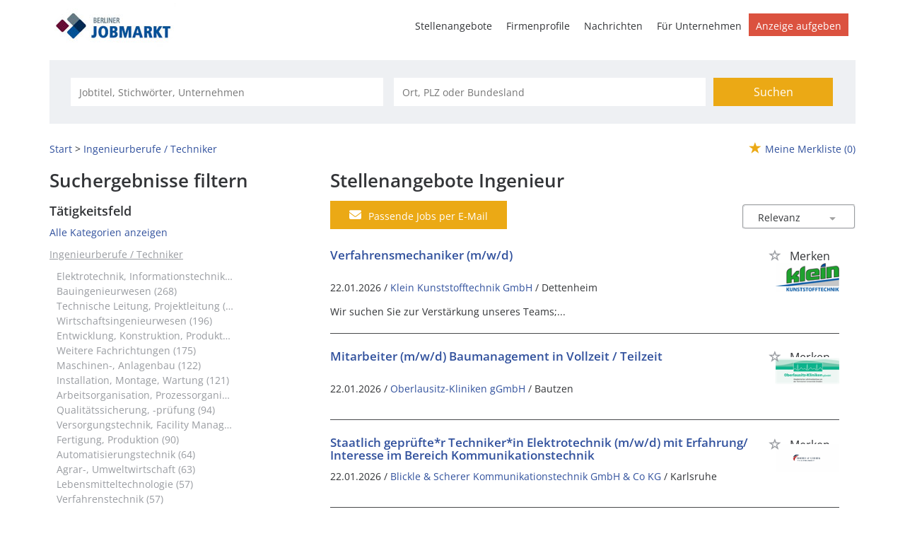

--- FILE ---
content_type: text/html; charset=utf-8
request_url: https://www.berliner-jobmarkt.de/stellenangebote/ingenieur?page=2
body_size: 22589
content:
<!DOCTYPE html>
<html lang="de">
  <head>
    


<meta property="og:image" content="https://www.berliner-jobmarkt.de/Cms_Data/Contents/berliner-relaunch/Media/images/social_berliner-jobmarkt.png" />

    <title>1132 Stellenangebote Ingenieur in Berlin | berliner-jobmarkt.de</title>
    <link rel="canonical" href="https://www.berliner-jobmarkt.de/stellenangebote/ingenieur?page=2"/><meta name="description" content="1132 Stellenangebote für Ingenieur in Berlin Online ✅ Jobangebote für alle Berufsgruppen ✅ in Berlin entdecken ✅ Jetzt bewerben auf berliner-jobmarkt.de" /><meta name="robots" content="noindex, follow" />
    <meta name="viewport" content="width=device-width, initial-scale=1">
    <!-- im Head einzubindende Icons -->
<link rel="shortcut icon" type="image/ico" href="/Cms_Data/Sites/berliner-relaunch/Files/icons/favicon32x32.ico" />
<link rel="apple-touch-icon" href="/Cms_Data/Sites/berliner-relaunch/Files/icons/apple-icon.png">
<link rel="apple-touch-icon" sizes="57x57" href="/Cms_Data/Sites/berliner-relaunch/Files/icons/apple-icon-57x57.png">
<link rel="apple-touch-icon" sizes="72x72" href="/Cms_Data/Sites/berliner-relaunch/Files/icons/apple-icon-72x72.png">
<link rel="apple-touch-icon" sizes="76x76" href="/Cms_Data/Sites/berliner-relaunch/Files/icons/apple-icon-76x76.png">
<link rel="apple-touch-icon" sizes="114x114" href="/Cms_Data/Sites/berliner-relaunch/Files/icons/apple-icon-114x114.png">
<link rel="apple-touch-icon" sizes="120x120" href="/Cms_Data/Sites/berliner-relaunch/Files/icons/apple-icon-120x120.png">
<link rel="apple-touch-icon" sizes="144x144" href="/Cms_Data/Sites/berliner-relaunch/Files/icons/apple-icon-144x144.png">
<link rel="apple-touch-icon" sizes="152x152" href="/Cms_Data/Sites/berliner-relaunch/Files/icons/apple-icon-152x152.png">
<link rel="apple-touch-icon" sizes="180x180" href="/Cms_Data/Sites/berliner-relaunch/Files/icons/apple-icon-180x180.png">
    <link type="text/css" rel="stylesheet" href="/berliner-relaunch/Kooboo-Resource/theme/1_247_0/true/Default.css" />
<link type="text/css" rel="stylesheet" href="/Cms_Data/Sites/berliner-relaunch/Themes/Default/print.css" media="print"/>
    <script type="text/javascript" src="/berliner-relaunch/Kooboo-Resource/scripts/1_247_0/True/Default.js" ></script>

    

<!-- ### Code fuer den <head> ### -->
	<script type="text/javascript"
	        id="trfAdSetup"
	        async
	        data-traffectiveConf='{
                   "targeting": [{"key":"zone","values":null,"value":"jobs"},
								 {"key":"pagetype","values":null,"value":"serp"},	
								 {"key":"programmatic_ads","values":null,"value":"true"},
								 {"key":"ads","values":null,"value":"true"}]
                    
                    ,"dfpAdUrl" : "/307308315,21876035911/berliner-jobmarkt.de"
                    ,"clientAlias" : "berliner-jobmarkt-de"
                }'
	        src="//cdntrf.com/berliner-jobmarkt.de.js"
	>
	</script>

    <script type="text/javascript" src="https://cdn.opencmp.net/tcf-v2/cmp-stub-latest.js" id="open-cmp-stub" data-domain="berliner-jobmarkt.de"></script>
    


<script>
    dataLayer = window.dataLayer || [];
    dataLayer.push({ 'visitorType': 'Bot' });

    function PushEventAutowert(event, autowert, origin, productId) {
        dataLayer.push({ 'event': event, 'autowert': autowert, 'origin': origin, 'product_id': productId });
    }
</script>
<!-- Google Tag Manager -->
<script>(function(w,d,s,l,i){w[l]=w[l]||[];w[l].push({'gtm.start':
new Date().getTime(),event:'gtm.js'});var f=d.getElementsByTagName(s)[0],
j=d.createElement(s),dl=l!='dataLayer'?'&l='+l:'';j.async=true;j.src=
'https://www.googletagmanager.com/gtm.js?id='+i+dl;f.parentNode.insertBefore(j,f);
})(window,document,'script','dataLayer','GTM-5XND4MJ');</script>
<!-- End Google Tag Manager -->



  </head>
  <body class="pv2">
    

<!-- Google Tag Manager (noscript) -->
<noscript><iframe src="https://www.googletagmanager.com/ns.html?id=GTM-5XND4MJ"
height="0" width="0" style="display:none;visibility:hidden"></iframe></noscript>
<!-- End Google Tag Manager (noscript) -->
    <noscript>
    <div style="position: absolute; left: 50%; width:60%; ">
        <div style="position: relative; left: -50%; background-color: yellow; border: solid 1px red; text-align: center;padding: 15px;font-size: 1.5em;z-index:2000;">
            <p>Bitte aktivieren Sie JavaScript in ihrem Browser.</p>
        </div>
    </div>
</noscript> 
    <!--Modal window for IE only-->
<div id="IEModal" class="internet-explorer-modal">
  <div class="modal-content">
    <span class="close">&times;</span>
    <p>Der Webbrowser <strong>Internet Explorer</strong> ist veraltet.</p>
    <p>Bitte verwenden Sie zukünftig einen der unten aufgeführten, kostenlosen Webbrowser:</p>
    
    <div class="browser-logos">
      <a href="https://www.microsoft.com/de-de/edge" target="_blank" rel="noopener nofollow" title="Link zum Edge Browser">
      	<img class="icon-lazy" alt="Edge" data-src="/Cms_Data/Sites/bbv/Themes/Default/images/Edge.svg"/>
        <p>Edge</p>
        <p>Microsoft</p>
      </a>
      <a href="https://www.mozilla.org/de/firefox/new/" target="_blank" rel="noopener nofollow" title="Link zum Firefox Browser">
      	<img class="icon-lazy" alt="Firefox" data-src="/Cms_Data/Sites/bbv/Themes/Default/images/Firefox.svg"/>
        <p>Firefox</p>
        <p>Mozilla Foundation</p>
      </a>
      <a href="https://www.google.com/chrome/" target="_blank" rel="noopener nofollow" title="Link zum Chrome Browser">
      	<img class="icon-lazy" alt="Chrome" data-src="/Cms_Data/Sites/bbv/Themes/Default/images/Chrome.svg"/>
        <p>Chrome</p>
        <p>Google</p>
      </a>
    </div>
  </div>
</div>

<!--Check if user is using any Version of IE and show a modal window-->
<script>
  function isIEUsed() {
    const ua = window.navigator.userAgent;
    const msie = ua.indexOf('MSIE ');
    const trident = ua.indexOf('Trident/');
    
    return (msie > 0 || trident > 0);
  }
  
  function setStorage() {
    sessionStorage.setItem('IENotSupported', true);
  }
  
  function getStorage() {
    return sessionStorage.getItem('IENotSupported');
  }
  
  function showModalWindow() {
    var modalWindow = document.getElementById("IEModal");
    var closeBtn = document.getElementsByClassName("close")[0];
    
    if(isIEUsed() && !getStorage()){
      let icons = document.getElementsByClassName("icon-lazy");
      for (let i=0; i<icons.length; i++) {
        icons[i].src = icons[i].dataset.src;
      }
      
      modalWindow.style.display = "block";
      
      closeBtn.onclick = function() {
        modalWindow.style.display = "none";
        setStorage();
      }
      
      window.onclick = function(event) {
        if (event.target == modalWindow) {
          modalWindow.style.display = "none";
          setStorage();
        }
      }
    }
  }

  showModalWindow();    
</script>
      <div class="main-container">
        <div class="loading-spinner"></div>
  
        <header class="stripe stripe-header-normal-pages">
          <div class="stripe">
    <div class="container-fluid stripe-container wide-container">
      	<nav role="navigation" class="navbar navbar-default navbar-static-top stripe-container-navbar">
    <div class="navbar-container navbar-with-logo">
		<div class="logo-image-container">
  <a class="main-logo" href="/" title="Link zur Startseite">
    <img alt="Berliner Jobmarkt" src="/Cms_Data/Sites/berliner-relaunch/Themes/Default/images/logo.jpg"/>
  </a>
  
   <div class="navbar-header navbar-header-def">
    <button type="button" data-target="#navbarCollapse" data-toggle="collapse" class="navbar-toggle collapsed" id="navbutton">
      <img src="/Cms_Data/Sites/berliner-relaunch/Themes/Default/images/burger_icon.svg" alt="MenuButton" width="26" height="17">
   </button>
</div>
</div>

 
        <!-- Collection of nav links and other content for toggling -->
<div id="navbarCollapse" class="collapse navbar-collapse">
   <ul class="nav navbar-nav">
          <li class=" active" id="navBtn_Landingpage"> <a href="/stellenangebote">Stellenangebote</a></li>
          <li class="" id="navBtn_CompanyProfileResult"> <a href="/firmenprofile">Firmenprofile</a></li>
     	  <li>
            <a href="https://www.berliner-zeitung.de/" target="_blank" rel="noopener">Nachrichten</a>
     	  </li>
          <li class="" id="navBtn_Merkliste"> <a href="/merkliste">Merkliste</a></li>
          <li class="" id="navBtn_ForCompanies"> <a href="/unternehmen">F&#252;r Unternehmen</a></li>
     
      <li id="navBtn_sebulink">
         <a href="/anzeige-schalten">Anzeige aufgeben</a>
      </li>
   </ul>
</div>
    </div>
   <div class="skyscraper-right skyscraper-landingpage">
	<!-- Skyscraper -->
<div id="traffective-ad-Skyscraper" style='display: none;' class="Skyscraper"></div>

</div>
</nav>
  	</div>
</div>
  

<script>
    sags = sags || {};
    sags.currentPageInformation = {"CountryCode":"DE,AT,CZ,PL,DK,NL,BE,LU,FR,CH,IT","CurrentSite":"Landingpage","CurrentCity":"","CurrentCityId":"","CurrentCategoryId":13,"CurrentSubCategoryIds":[],"CurrentSearchQuery":"","CurrentJobAdOnlineFrom":null,"CurrentAreaRadius":30,"CurrentPageNumber":2,"PageSize":25,"Debug":false,"TopUpOffers":true};
    if (sags.currentPageInformation["Debug"]) {
        console.log(JSON.stringify(sags.currentPageInformation));
    }
    sags.currentPageInformation.updateproperty = function(property, value) {
        sags.currentPageInformation[property] = value;
        if (sags.currentPageInformation["Debug"]) {
            console.log(JSON.stringify(sags.currentPageInformation));
        }
    }
</script>
  
<div class="container-fluid stripe-container stripe-container-alt-header">  
  <div class="searchbox-container">
  	<!--     Billboard     -->
<div id="traffective-ad-Billboard" style='display: none;' class="Billboard"></div>


    <nav id="Searchnavigation" class="hidden-category-dropdown " style="display: block">
        <div style="display: block">
<form action="/suchergebnisse" id="searchbox-form" method="get">

<div class="btn-group category-dropdown-group">
    <div id="category-dropdown-trigger" data-toggle="dropdown">
        <input aria-label="Kategorie" class="dropdown-input" id="chooseCategory" name="JobCategoryName" placeholder="Berufsfeld wählen" type="text" value="Ingenieurberufe / Techniker" />
        <button class="btn btn-default dropdown-toggle menu-down-glyphicon" aria-label="Kategorie Dropdown" type="button"></button>
    </div>
    <ul class="dropdown-menu">
        <li><a href="#" data-option-value="">Alle Berufsfelder</a></li>
            <li>
                    <a href="#" title="Architektur / Bauwesen" data-category-id="14">Architektur / Bauwesen</a>
            </li>
            <li>
                    <a href="#" title="Assistenz / Sekretariat" data-category-id="6">Assistenz / Sekretariat</a>
            </li>
            <li>
                    <a href="#" title="Banken / Versicherungen / Finanzdienstleister" data-category-id="12">Banken / Versicherungen / Finanzdienstleister</a>
            </li>
            <li>
                    <a href="#" title="Berufskraftfahrer / Personenbef&#246;rderung (Land, Wasser, Luft)" data-category-id="23">Berufskraftfahrer / Personenbef&#246;rderung (Land, Wasser, Luft)</a>
            </li>
            <li>
                    <a href="#" title="Bildung / Erziehung / Soziale Berufe" data-category-id="17">Bildung / Erziehung / Soziale Berufe</a>
            </li>
            <li>
                    <a href="#" title="Consulting / Beratung" data-category-id="11">Consulting / Beratung</a>
            </li>
            <li>
                    <a href="#" title="Diplomandenstellen" data-category-id="32">Diplomandenstellen</a>
            </li>
            <li>
                    <a href="#" title="Einkauf / Logistik / Materialwirtschaft" data-category-id="21">Einkauf / Logistik / Materialwirtschaft</a>
            </li>
            <li>
                    <a href="#" title="Finanzen / Controlling / Steuern" data-category-id="4">Finanzen / Controlling / Steuern</a>
            </li>
            <li>
                    <a href="#" title="Forschung und Wissenschaft" data-category-id="15">Forschung und Wissenschaft</a>
            </li>
            <li>
                    <a href="#" title="Freiberufler / Selbst&#228;ndigkeit / Franchise" data-category-id="25">Freiberufler / Selbst&#228;ndigkeit / Franchise</a>
            </li>
            <li>
                    <a href="#" title="Gastronomie / Tourismus" data-category-id="18">Gastronomie / Tourismus</a>
            </li>
            <li>
                    <a href="#" title="Handwerk / gewerblich-technische Berufe" data-category-id="19">Handwerk / gewerblich-technische Berufe</a>
            </li>
            <li>
                    <a href="#" title="Hilfskr&#228;fte, Aushilfs- und Nebenjobs" data-category-id="22">Hilfskr&#228;fte, Aushilfs- und Nebenjobs</a>
            </li>
            <li>
                    <a href="#" title="Ingenieurberufe / Techniker" data-category-id="13">Ingenieurberufe / Techniker</a>
            </li>
            <li>
                    <a href="#" title="IT / TK / Software-Entwicklung" data-category-id="10">IT / TK / Software-Entwicklung</a>
            </li>
            <li>
                    <a href="#" title="Kaufm&#228;nnische Berufe &amp; Verwaltung" data-category-id="5">Kaufm&#228;nnische Berufe &amp; Verwaltung</a>
            </li>
            <li>
                    <a href="#" title="Marketing / Werbung / Design" data-category-id="8">Marketing / Werbung / Design</a>
            </li>
            <li>
                    <a href="#" title="Medizin und Gesundheit" data-category-id="16">Medizin und Gesundheit</a>
            </li>
            <li>
                    <a href="#" title="&#214;ffentlicher Dienst" data-category-id="34">&#214;ffentlicher Dienst</a>
            </li>
            <li>
                    <a href="#" title="Personalwesen" data-category-id="2">Personalwesen</a>
            </li>
            <li>
                    <a href="#" title="PR / Journalismus / Medien / Kultur" data-category-id="9">PR / Journalismus / Medien / Kultur</a>
            </li>
            <li>
                    <a href="#" title="Praktika, Werkstudentenpl&#228;tze" data-category-id="31">Praktika, Werkstudentenpl&#228;tze</a>
            </li>
            <li>
                    <a href="#" title="Rechtswesen" data-category-id="3">Rechtswesen</a>
            </li>
            <li>
                    <a href="#" title="Sicherheitsdienste" data-category-id="24">Sicherheitsdienste</a>
            </li>
            <li>
                    <a href="#" title="Vertrieb / Verkauf" data-category-id="7">Vertrieb / Verkauf</a>
            </li>
            <li>
                    <a href="#" title="Vorstand / Gesch&#228;ftsf&#252;hrung" data-category-id="1">Vorstand / Gesch&#228;ftsf&#252;hrung</a>
            </li>
            <li>
                    <a href="#" title="Weiterbildung / Studium / duale Ausbildung" data-category-id="33">Weiterbildung / Studium / duale Ausbildung</a>
            </li>
    </ul>
</div>


<input Name="cityId" id="CityId" name="CityId" type="hidden" value="" />
<input Name="categoryId" data-val="true" data-val-number="The field JobCategory must be a number." id="JobCategory" name="JobCategory" type="hidden" value="13" />
<input Name="subcategoryIds" data-val="true" data-val-number="The field JobSubCategory must be a number." id="JobSubCategory" name="JobSubCategory" type="hidden" value="" />
<input Name="searchQuery" aria-label="Jobtitel oder Unternehmen" class="search-input" id="Searchterm" name="Searchterm" placeholder="Jobtitel, Stichwörter, Unternehmen" type="text" value="" />
<input Id="areaRadius" Name="areaRadius" data-val="true" data-val-number="The field AreaRadius must be a number." id="AreaRadius" name="AreaRadius" type="hidden" value="30" />

<input id="companyName" name="companyName" type="hidden" value="" />

<input Name="city" aria-label="Stadt oder Postleitzahl" autocomplete="off" class="search-input" data-dropdown="#dropdown-cities" data-suggest-action="/stellenangebote/ingenieur?moduleurl=__dgmkl__%2fhome%2fsuggestlocation" id="cityName" name="CityName" placeholder="Ort, PLZ oder Bundesland" type="text" value="" /><input class="no-show" data-geolocation-action="/stellenangebote/ingenieur?moduleurl=__dgmkl__%2fhome%2fgetgeolocation" id="Geolocation" name="Geolocation" type="text" value="" /><button class="btn-default" type="submit" id="SearchSubmitbutton">Suchen</button><div id="categorySubdescription" class="searchBoxSubtext"><p></p></div>
<div id="searchtermSubdescription" class="searchBoxSubtext"><p>Jobtitel, Firmenname, ID</p></div>
<div id="citySubdescription" class="searchBoxSubtext"><p>Ort, PLZ</p></div></form>        </div>
    </nav>


<div id="toggle-searchbox-btn" class="x-hide-searchbox-btn">
    <span class="glyphicon glyphicon-search"></span>
    <span class="x-hide-searchbox-btn-txt">
        Suche einblenden
    </span>
</div>


<div id="dropdown-cities" class="dropdown">
</div>

<div id="keyword-autosuggest" class="dropdown">
</div>

<script>
    window.sags = window.sags || {};
    window.sags.search = {
        isMobileDevice: false,
        showCompanies: true,
        portalName: 'berliner_jobmarkt',
        endpointUrl: '/stellenangebote/ingenieur?moduleurl=__dgmkl__%2fhome%2fsearchsuggest',
        enabled: true
    };
</script>


<script>
    $(function () {
        //IE9 Placeholder
        $('input, textarea').placeholder();

        //form submit
        $('#searchbox-form').on('keydown', 'input', function (e) {
            if (e.which == 13) {
                e.preventDefault();
                $(this).closest('form').submit();
            }
        });

        $('#cityName').on('keydown', function () {
            $('#CityId').val('');
        });

        $('.combined-city-radius.dynamic input[name="city"]').on('change paste keyup keydown', function () {
            if ($(this).val().length > 0) {
                $('.combined-city-radius.dynamic').removeClass('empty');
            } else {
                $('.combined-city-radius.dynamic').addClass('empty');
            }
        });

        //category dropdown
        $('#chooseCategory').prop('readonly', true);
        if ($('#chooseCategory').val() !== '') {
            $('#chooseCategory').css({ 'background-image': 'none' });
        }
        $('#category-dropdown-trigger').closest('.btn-group').find('.dropdown-menu li a').on('click', function (e) {
            e.preventDefault();
            var txt = $(this).text();
            var categoryId = $(this).data('category-id');
            var subCategoryId = $(this).data('sub-category-id');
            $('#JobCategory').val(categoryId);
            $('#JobSubCategory').val(subCategoryId);
            $('#chooseCategory').val(txt);
            $('#chooseCategory').css({ 'background-image': 'none' });
        });

        $('.area-radius-dropdown li a').on('click', function (e) {
            e.preventDefault();
            var txt = $(this).text();
            var val = $(this).data('option-value');
            $('#areaRadiusText').val(txt);
            $('#areaRadius').val(val);
        });

        $('.x-country-search-dropdown li a').on('click', function (e) {
            e.preventDefault();
            var val = $(this).data('option-value');
            $('#CountryCode').val(val);
            $('#country-search-flag').removeClass();
            $('#country-search-flag').addClass('flag-icon flag-icon-' + val);

            window.sags.cities.countryCode = val.toUpperCase();
            window.sags.cities.serviceResultCache = [];
        });

        /* toggle search box */
        var searchBoxContent = $('#Searchnavigation > div');
        var btnTxt = $('.x-hide-searchbox-btn-txt');
        $('.x-hide-searchbox-btn').on('click', function (e) {
            e.preventDefault();

            searchBoxContent.slideToggle('slow', function () {

                if (searchBoxContent.is(":visible")) {
                    btnTxt.text('Suche ausblenden');
                } else {
                    btnTxt.text('Suche einblenden');
                }
                searchBoxContent.css('overflow', '');
            });
        });
        /*init*/
        var init = function() {

            if (searchBoxContent.is(":visible")) {
                btnTxt.text('Suche ausblenden');
            } else {
                btnTxt.text('Suche einblenden');
            }

            if (searchBoxContent.is(":hidden") && $(window).width() > 739) {
                searchBoxContent.show();
                $('.x-hide-searchbox-btn').hide();

            } else if ($(window).width() > 739) {
                $('.x-hide-searchbox-btn').hide();

            } else {
                $('.x-hide-searchbox-btn').show();
            }
        }

        init();
        $(window).resize(function () {
            init();
        });
    });
</script>


  </div>
</div>
        </header>
              
        <div class="stripe">
          
          <div class="container-fluid stripe-container">
            <div class="row">
              <div class="col-lg-12 col-md-12 col-sm-12">
                    <nav id="breadcrumb" itemscope itemtype="https://schema.org/BreadcrumbList">
        <div>
                <span itemprop="itemListElement" itemscope itemtype="https://schema.org/ListItem">
                    <a itemprop="item" itemscope itemtype="https://schema.org/WebPage" itemid="/"
                       href="/"
                       data-link="">
                        <span itemprop="name">Start</span>
                    </a>
                    <meta itemprop="position" content="1">
                </span>
                    <span class="breadcrumb-delimiter"></span>
                <span itemprop="itemListElement" itemscope itemtype="https://schema.org/ListItem">
                    <a itemprop="item" itemscope itemtype="https://schema.org/WebPage" itemid="/stellenangebote/ingenieur"
                       href="/stellenangebote/ingenieur"
                       data-link="">
                        <span itemprop="name">Ingenieurberufe / Techniker</span>
                    </a>
                    <meta itemprop="position" content="2">
                </span>
        </div>
    </nav>

<script>
    $(function () {
        $('.masked').click(function () {
            window.location = $(this).attr('data-link');
        });
    });
</script>
    <div id="my-favorites-list">
        <a href="/merkliste">
            <span class="favorite-star"></span><span>Meine Merkliste</span>
            <span id="x-favorites-count"></span>
        </a>
    </div>

              </div>
              <div class="col-lg-4 col-md-4 col-sm-12">
                

    <aside id="sidebar" class="collapse navbar-collapse">
        <div id="sidebarbackbuttonArea">
            <input id="backbutton" type="button" value="Zurück" class="btn-default">
        </div>
            <div class="headline h2">Suchergebnisse filtern</div>

<hr class="sidebarline">
<section>
        <div class="headline h4">Tätigkeitsfeld</div>
    <div>

            <p class="all-category-link x-all-category-link">
                <a href="/stellenangebote/">
                    Alle Kategorien anzeigen
                </a>
            </p>
            <div class="category-link x-active-category-link" data-id="13">
                <div class="triangle-down-glyphicon"></div>
                    <a href="/stellenangebote/ingenieur">Ingenieurberufe / Techniker</a>
            </div>
            <ul class="subcategory-list">
                    <li class=" subcategory-link x-subcategory-link" data-id="152">
                            <div class="masked" data-link="/suchergebnisse?categoryId=13&amp;topJobOnly=0&amp;page=1&amp;subcategoryIds=152&amp;jobModeId=0&amp;areaRadius=30&amp;sortKey=0&amp;topUpOffers=True">Elektrotechnik, Informationstechnik, Mechatronik (306)</div>
                    </li>
                    <li class=" subcategory-link x-subcategory-link" data-id="153">
                            <div class="masked" data-link="/suchergebnisse?categoryId=13&amp;topJobOnly=0&amp;page=1&amp;subcategoryIds=153&amp;jobModeId=0&amp;areaRadius=30&amp;sortKey=0&amp;topUpOffers=True">Bauingenieurwesen (268)</div>
                    </li>
                    <li class=" subcategory-link x-subcategory-link" data-id="85">
                            <div class="masked" data-link="/suchergebnisse?categoryId=13&amp;topJobOnly=0&amp;page=1&amp;subcategoryIds=85&amp;jobModeId=0&amp;areaRadius=30&amp;sortKey=0&amp;topUpOffers=True">Technische Leitung, Projektleitung (260)</div>
                    </li>
                    <li class=" subcategory-link x-subcategory-link" data-id="154">
                            <div class="masked" data-link="/suchergebnisse?categoryId=13&amp;topJobOnly=0&amp;page=1&amp;subcategoryIds=154&amp;jobModeId=0&amp;areaRadius=30&amp;sortKey=0&amp;topUpOffers=True">Wirtschaftsingenieurwesen (196)</div>
                    </li>
                    <li class=" subcategory-link x-subcategory-link" data-id="86">
                            <div class="masked" data-link="/suchergebnisse?categoryId=13&amp;topJobOnly=0&amp;page=1&amp;subcategoryIds=86&amp;jobModeId=0&amp;areaRadius=30&amp;sortKey=0&amp;topUpOffers=True">Entwicklung, Konstruktion, Produktmanagement (184)</div>
                    </li>
                    <li class=" subcategory-link x-subcategory-link" data-id="162">
                            <div class="masked" data-link="/suchergebnisse?categoryId=13&amp;topJobOnly=0&amp;page=1&amp;subcategoryIds=162&amp;jobModeId=0&amp;areaRadius=30&amp;sortKey=0&amp;topUpOffers=True">Weitere Fachrichtungen (175)</div>
                    </li>
                    <li class=" subcategory-link x-subcategory-link" data-id="151">
                            <div class="masked" data-link="/suchergebnisse?categoryId=13&amp;topJobOnly=0&amp;page=1&amp;subcategoryIds=151&amp;jobModeId=0&amp;areaRadius=30&amp;sortKey=0&amp;topUpOffers=True">Maschinen-, Anlagenbau (122)</div>
                    </li>
                    <li class=" subcategory-link x-subcategory-link" data-id="90">
                            <div class="masked" data-link="/suchergebnisse?categoryId=13&amp;topJobOnly=0&amp;page=1&amp;subcategoryIds=90&amp;jobModeId=0&amp;areaRadius=30&amp;sortKey=0&amp;topUpOffers=True">Installation, Montage, Wartung (121)</div>
                    </li>
                    <li class=" subcategory-link x-subcategory-link" data-id="88">
                            <div class="masked" data-link="/suchergebnisse?categoryId=13&amp;topJobOnly=0&amp;page=1&amp;subcategoryIds=88&amp;jobModeId=0&amp;areaRadius=30&amp;sortKey=0&amp;topUpOffers=True">Arbeitsorganisation, Prozessorganisation (98)</div>
                    </li>
                    <li class=" subcategory-link x-subcategory-link" data-id="84">
                            <div class="masked" data-link="/suchergebnisse?categoryId=13&amp;topJobOnly=0&amp;page=1&amp;subcategoryIds=84&amp;jobModeId=0&amp;areaRadius=30&amp;sortKey=0&amp;topUpOffers=True">Qualit&#228;tssicherung, -pr&#252;fung (94)</div>
                    </li>
                    <li class=" subcategory-link x-subcategory-link" data-id="247">
                            <div class="masked" data-link="/suchergebnisse?categoryId=13&amp;topJobOnly=0&amp;page=1&amp;subcategoryIds=247&amp;jobModeId=0&amp;areaRadius=30&amp;sortKey=0&amp;topUpOffers=True">Versorgungstechnik, Facility Management (92)</div>
                    </li>
                    <li class=" subcategory-link x-subcategory-link" data-id="87">
                            <div class="masked" data-link="/suchergebnisse?categoryId=13&amp;topJobOnly=0&amp;page=1&amp;subcategoryIds=87&amp;jobModeId=0&amp;areaRadius=30&amp;sortKey=0&amp;topUpOffers=True">Fertigung, Produktion (90)</div>
                    </li>
                    <li class=" subcategory-link x-subcategory-link" data-id="259">
                            <div class="masked" data-link="/suchergebnisse?categoryId=13&amp;topJobOnly=0&amp;page=1&amp;subcategoryIds=259&amp;jobModeId=0&amp;areaRadius=30&amp;sortKey=0&amp;topUpOffers=True">Automatisierungstechnik (64)</div>
                    </li>
                    <li class=" subcategory-link x-subcategory-link" data-id="156">
                            <div class="masked" data-link="/suchergebnisse?categoryId=13&amp;topJobOnly=0&amp;page=1&amp;subcategoryIds=156&amp;jobModeId=0&amp;areaRadius=30&amp;sortKey=0&amp;topUpOffers=True">Agrar-, Umweltwirtschaft (63)</div>
                    </li>
                    <li class=" subcategory-link x-subcategory-link" data-id="155">
                            <div class="masked" data-link="/suchergebnisse?categoryId=13&amp;topJobOnly=0&amp;page=1&amp;subcategoryIds=155&amp;jobModeId=0&amp;areaRadius=30&amp;sortKey=0&amp;topUpOffers=True">Lebensmitteltechnologie (57)</div>
                    </li>
                    <li class=" subcategory-link x-subcategory-link" data-id="290">
                            <div class="masked" data-link="/suchergebnisse?categoryId=13&amp;topJobOnly=0&amp;page=1&amp;subcategoryIds=290&amp;jobModeId=0&amp;areaRadius=30&amp;sortKey=0&amp;topUpOffers=True">Verfahrenstechnik (57)</div>
                    </li>
                    <li class=" subcategory-link x-subcategory-link" data-id="89">
                            <div class="masked" data-link="/suchergebnisse?categoryId=13&amp;topJobOnly=0&amp;page=1&amp;subcategoryIds=89&amp;jobModeId=0&amp;areaRadius=30&amp;sortKey=0&amp;topUpOffers=True">Technischer Vertrieb, Kundenbetreuung (51)</div>
                    </li>
                    <li class=" subcategory-link x-subcategory-link" data-id="161">
                            <div class="masked" data-link="/suchergebnisse?categoryId=13&amp;topJobOnly=0&amp;page=1&amp;subcategoryIds=161&amp;jobModeId=0&amp;areaRadius=30&amp;sortKey=0&amp;topUpOffers=True">Werkstofftechnik, Materialwirtschaft (44)</div>
                    </li>
                    <li class=" subcategory-link x-subcategory-link" data-id="159">
                            <div class="masked" data-link="/suchergebnisse?categoryId=13&amp;topJobOnly=0&amp;page=1&amp;subcategoryIds=159&amp;jobModeId=0&amp;areaRadius=30&amp;sortKey=0&amp;topUpOffers=True">Chemie-Ingenieurwesen (36)</div>
                    </li>
                    <li class=" subcategory-link x-subcategory-link" data-id="158">
                            <div class="masked" data-link="/suchergebnisse?categoryId=13&amp;topJobOnly=0&amp;page=1&amp;subcategoryIds=158&amp;jobModeId=0&amp;areaRadius=30&amp;sortKey=0&amp;topUpOffers=True">Fahrzeugtechnik und Verkehrswesen (35)</div>
                    </li>
                    <li class=" subcategory-link x-subcategory-link" data-id="83">
                            <div class="masked" data-link="/suchergebnisse?categoryId=13&amp;topJobOnly=0&amp;page=1&amp;subcategoryIds=83&amp;jobModeId=0&amp;areaRadius=30&amp;sortKey=0&amp;topUpOffers=True">Dokumentation, Redaktion (31)</div>
                    </li>
                    <li class=" subcategory-link x-subcategory-link" data-id="157">
                            <div class="masked" data-link="/suchergebnisse?categoryId=13&amp;topJobOnly=0&amp;page=1&amp;subcategoryIds=157&amp;jobModeId=0&amp;areaRadius=30&amp;sortKey=0&amp;topUpOffers=True">L&#252;ftungs- und Klimatechnik (27)</div>
                    </li>
                    <li class=" subcategory-link x-subcategory-link" data-id="82">
                            <div class="masked" data-link="/suchergebnisse?categoryId=13&amp;topJobOnly=0&amp;page=1&amp;subcategoryIds=82&amp;jobModeId=0&amp;areaRadius=30&amp;sortKey=0&amp;topUpOffers=True">Logistik, Technischer Einkauf, Disposition (24)</div>
                    </li>
                    <li class=" subcategory-link x-subcategory-link" data-id="160">
                            <div class="masked" data-link="/suchergebnisse?categoryId=13&amp;topJobOnly=0&amp;page=1&amp;subcategoryIds=160&amp;jobModeId=0&amp;areaRadius=30&amp;sortKey=0&amp;topUpOffers=True">Vermessungstechnik (10)</div>
                    </li>
                    <li class=" subcategory-link x-subcategory-link" data-id="244">
                            <div class="masked" data-link="/suchergebnisse?categoryId=13&amp;topJobOnly=0&amp;page=1&amp;subcategoryIds=244&amp;jobModeId=0&amp;areaRadius=30&amp;sortKey=0&amp;topUpOffers=True">Physiker (8)</div>
                    </li>
                    <li class=" subcategory-link x-subcategory-link" data-id="245">
                            <div class="masked" data-link="/suchergebnisse?categoryId=13&amp;topJobOnly=0&amp;page=1&amp;subcategoryIds=245&amp;jobModeId=0&amp;areaRadius=30&amp;sortKey=0&amp;topUpOffers=True">Luft- und Raumfahrttechnik (7)</div>
                    </li>
                    <li class=" subcategory-link x-subcategory-link" data-id="246">
                            <div class="masked" data-link="/suchergebnisse?categoryId=13&amp;topJobOnly=0&amp;page=1&amp;subcategoryIds=246&amp;jobModeId=0&amp;areaRadius=30&amp;sortKey=0&amp;topUpOffers=True">Patent-Ingenieur (4)</div>
                    </li>
            </ul>
    </div>
</section><hr class="sidebarline">
<section>
        <div class="headline h4">Aktualität</div>
    <div class="radio-controlls-container">
        <label >
            <input class="filter-radio-button" type="radio" data-url="/suchergebnisse?categoryId=13&amp;topJobOnly=0&amp;page=1&amp;jobOnlineSinceDays=0&amp;jobModeId=0&amp;areaRadius=30&amp;sortKey=0&amp;topUpOffers=True" data-days="0"
                   checked=&quot;checked&quot;
                   
                   name="Aktualit&auml" value="optionsschalter" id="Aktualitaumlt_0">
                   <span>Alle (1132)</span>
        </label>
        <label >
            <input class="filter-radio-button" type="radio" data-url="/suchergebnisse?categoryId=13&amp;topJobOnly=0&amp;page=1&amp;jobOnlineSinceDays=1&amp;jobModeId=0&amp;areaRadius=30&amp;sortKey=0&amp;topUpOffers=True" data-days="1"
                   
                   
                   name="Aktualit&auml" value="optionsschalter" id="Aktualitaumlt_1">
                   <span>seit gestern (123)</span>
        </label>
        <label >
            <input class="filter-radio-button" type="radio" data-url="/suchergebnisse?categoryId=13&amp;topJobOnly=0&amp;page=1&amp;jobOnlineSinceDays=7&amp;jobModeId=0&amp;areaRadius=30&amp;sortKey=0&amp;topUpOffers=True" data-days="7"
                   
                   
                   name="Aktualit&auml" value="optionsschalter" id="Aktualitaumlt_7">
                   <span>seit 7 Tagen (527)</span>
        </label>
        <label >
            <input class="filter-radio-button" type="radio" data-url="/suchergebnisse?categoryId=13&amp;topJobOnly=0&amp;page=1&amp;jobOnlineSinceDays=30&amp;jobModeId=0&amp;areaRadius=30&amp;sortKey=0&amp;topUpOffers=True" data-days="30"
                   
                   
                   name="Aktualit&auml" value="optionsschalter" id="Aktualitaumlt_30">
                   <span>seit 30 Tagen (1132)</span>
        </label>
    </div>
</section>

    </aside>


<script>

    $(function () {

        $(document).on('onShowFiltersClick', function() {
            $("#search-result-list-container").hide();
            $("#sidebar").show().css('visibility', 'visible');
            $('#search-result-list').parent('div').hide(1, function () {
                if (!$('#sidebarbackbuttonArea').visible(true)) {
                    location.href = "#sidebarbackbuttonArea";
                }
            });
        });

        $(".sidebarSectionDownArrow").click(function () {
            $(this).parent().next().toggle();
        });

        $("input[type='radio']").click(function() {
            var url = $(this).attr("data-url");
            window.location.href = url;
        });

        $("input#backbutton,input.x-search-filter-close").click(function () {
            $("#search-result-list-container").show();
            $("#sidebar").hide().css('visibility', 'hidden');
            $('#search-result-list').parent('div').show();
        });

        $('.masked').click(function() {
            window.location = $(this).attr('data-link');
        });

        function toggleExpandableCategory($expandButtonElement) {
            $expandButtonElement
                .toggleClass('triangle-right-glyphicon triangle-down-glyphicon')
                .siblings('.x-subcategory-list-expand')
                .fadeToggle();
        }

        $('.x-subcategory-list-expand').siblings('.category-list-image').click(function () {
            toggleExpandableCategory($(this));
        });


    });

    // Region radius

    var areaRadiusBaseUrl = "";

    function navigateToParameterUrl(baseUrl, parameterName, parameterValue) {
        var url;
        if (baseUrl.indexOf("?") > -1) {
            url = baseUrl + "&" + parameterName + "=" + parameterValue;
        } else {
            url = baseUrl + "?" + parameterName + "=" + parameterValue;
        }

        window.location.href = url;
    }

    var regionRadiusValues = [10, 20, 30, 40, 50, 75, 100, 200];
    var regionRadiusLabels = ['10 km', '20 km', '30 km', '40 km', '50 km', '75 km', '100 km', '200 km'];
    var sliderInitialized = false;

    var updateCityRadiusValue = function (e) {
        if (sliderInitialized) {
            var realValue = regionRadiusValues[$("#area-radius-slider").slider("value")];
            $('#area-radius').val(realValue).change();
        }
    };

    var initializeSliderValue = function ($slider) {
        var realValue = $('#area-radius').val();
        for (var i in regionRadiusValues) {
            if (regionRadiusValues[i] == realValue) {
                $slider.slider('value', i);
                return;
            }
        }
    };

    $(function () {
        var $slider = $("#area-radius-slider").slider({ max: 7, value: 0, change: updateCityRadiusValue });
        $slider.slider("float", { labels: regionRadiusLabels });
        initializeSliderValue($slider);
        sliderInitialized = true;
    });

    $('#area-radius').change(function () {
        navigateToParameterUrl(areaRadiusBaseUrl, "areaRadius", $(this).val());
    });

</script><!--     Rectangle_1     -->
<div id="traffective-ad-Rectangle_1" style='display: none;' class="Rectangle_1"></div>
              </div>
              <div class="col-lg-8 col-md-8 col-sm-12 ">
                    <div id="landingpage-container">
            <h1>
                <span class="landing-page-headline-part1">Stellenangebote Ingenieur</span>
                <span class="landing-page-headline-part2"></span>
            </h1>
    </div>
    <div id="jobpermail" data-target="#jpmModal" data-toggle="modal">
        <a id="jpm_button">
            <span class="fa fa-envelope"></span>
            Passende Jobs per E-Mail
        </a>
    </div>
    <div class="modal fade" id="jpmModal">
        <div class="modal-dialog">
            <div class="modal-content" id="jobsPerEmailContainer">
                <div class="modal-header">
                    <button class="close" data-dismiss="modal">&times;</button>
                    <i class="glyphicon glyphicon-envelope btn-lg email-icon"></i>
                    <p class="headline">Jobs per E-Mail</p>
                </div>
                <div class="modal-body">
                    <p>Kostenlos und passend zu Ihrer Suche</p>
<form>
    <div><span class="field-validation-valid" data-valmsg-for="emailAddress" data-valmsg-replace="true"></span></div>
    <div><span class="field-validation-valid" data-valmsg-for="privacyPolicyAccepted" data-valmsg-replace="true"></span></div>

    <div class="form-inline">
        <div class="form-group email-address-group">
            <input name="emailAddress" class="form-control" type="text" data-val="true" required
                   placeholder="E-Mail Adresse hier eingeben:"
                   data-val-required="Bitte geben Sie Ihre Email Adresse ein."
                   data-rule-customemailaddressvalidation="true"/>
        </div>
        <div class="form-group subscribe-button-group">
            <button id="jobsPerEmailSubmitButton" class="btn btn-default" type="submit">
                Jobs abonnieren
            </button>
        </div>
    </div>

    <input type='text' name='email' class='email'/><script>$('.email').hide();</script>

    <div class="privacy-policy">
            <input type="checkbox" value="true" name="privacyPolicyAccepted"
                   data-val-mandatory="Bitte stimmen Sie den Datenschutzbedingungen zu."
                   data-val="true">
         
        Ich willige in die Verarbeitung meiner Daten zum Erhalt des Newsletters gemäß der 

            <a href="https://www.berliner-jobmarkt.de/datenschutz" target="_blank" rel="noopener">
                Datenschutzinformationen</a>

         ein.
    </div>

    <input data-val="true" data-val-number="The field AreaRadius must be a number." id="AreaRadius" name="AreaRadius" type="hidden" value="30" />
    <input data-val="true" data-val-number="The field JpmCategoryId must be a number." id="JpmCategoryId" name="JpmCategoryId" type="hidden" value="13" />
    <input id="JpmSubcategoryIds" name="JpmSubcategoryIds" type="hidden" value="" />
    <input id="SearchQuery" name="SearchQuery" type="hidden" value="" />
    <input id="JpmCityId" name="JpmCityId" type="hidden" value="" />
    <input id="JpmCity" name="JpmCity" type="hidden" value="" />
    <input data-val="true" data-val-required="The Period field is required." id="Period" name="Period" type="hidden" value="All" />
    <input data-val="true" data-val-required="The SortCriteria field is required." id="SortCriteria" name="SortCriteria" type="hidden" value="Relevance" />
    <input id="CompanyName" name="CompanyName" type="hidden" value="" />
    <input data-val="true" data-val-number="The field JobModeId must be a number." data-val-required="The JobModeId field is required." id="JobModeId" name="JobModeId" type="hidden" value="0" />
    <input id="ManagementTypeJobIds" name="ManagementTypeJobIds" type="hidden" value="" />
</form>

<script>
    (function(jQuery) {
        var regex = new RegExp('^[a-zA-Z0-9.!#$%&’*+/=?^_`{|}~-]+@[a-zA-Z0-9-]+(?:\.[a-zA-Z0-9-]+)*$');
        var errorMessage = 'Die E-Mail-Adresse ist ung&#252;ltig';
        jQuery.validator.addMethod("customemailaddressvalidation", function (value) {
            return regex.test(value);
        }, errorMessage);
    })(jQuery);
</script>

                </div>
            </div>
        </div>
    </div>


<div class="bs-example">
    <div id="jobsPerEmailSuccessDialog" class="modal fade">
        <div class="modal-dialog modal-md">
            <div class="modal-content">
                <div class="modal-header">
                    <button type="button" class="close" data-dismiss="modal" aria-hidden="true">&times;</button>
                </div>
                <div class="modal-body">
                    <p>Vielen Dank für die Anmeldung für „Jobs per Mail des Berliner Jobmarkts“. Sie erhalten demnächst eine E-Mail von uns. Bitte bestätigen Sie ihre Anmeldung über den Link in der E-Mail.</p>
                </div>
            </div>
        </div>
    </div>
</div>

<div class="bs-example">
    <div id="jobsPerEmailErrorDialog" class="modal fade">
        <div class="modal-dialog modal-md">
            <div class="modal-content">
                <div class="modal-header">
                    <button type="button" class="close" data-dismiss="modal" aria-hidden="true">&times;</button>
                </div>
                <div class="modal-body">
                    <p>Es ist ein Fehler aufgetreten. Bitte versuchen Sie es später noch einmal.</p>
                </div>
            </div>
        </div>
    </div>
</div>
<script>
    jQuery.validator.unobtrusive.adapters.addBool("mandatory", "required");

    var initJobsViaMail = function (successHandler, errorHandler) {
        $(this).attr("disabled", false);
        var $form = $("#jobsPerEmailContainer form");

        $form.validate();

        $('#jobsPerEmailSubmitButton').on('click',
            function(e) {
                e.preventDefault();
                $form.find("label").html();

                if ($form.valid()) {
                    $(this).attr("disabled", true);
                    var neData = {
                        userEmail: $form.find("input[name=emailAddress]").val(),
                        email: $form.find("input[name=email]").val(), 
                        privacyPolicyAccepted: $form.find("input[name=privacyPolicyAccepted]").val(),
                        areaRadius: $form.find("input[name=AreaRadius]").val(),
                        jpmCategoryId: $form.find("input[name=JpmCategoryId]").val(),
                        jpmSubcategoryIds: $form.find("input[name=JpmSubcategoryIds]").val(),
                        searchQuery: $form.find("input[name=SearchQuery]").val(),
                        jpmCityId: $form.find("input[name=JpmCityId]").val(),
                        jpmCity: $form.find("input[name=JpmCity]").val(),
                        companyName: $form.find("input[name=CompanyName]").val(),
                        period: $form.find("input[name=Period]").val(),
                        sortCriteria: $form.find("input[name=SortCriteria]").val(),
                        managementTypeJobIds: $form.find("input[name=ManagementTypeJobIds]").val(),
                        jobModeId: $form.find("input[name=JobModeId]").val()
                    }

                    $.ajax({
                        url: '/stellenangebote/ingenieur?moduleurl=__24sgd__%2fhome%2fsendjobpermailsubscription',
                        type: "POST",
                        data: neData,
                        context: $(this),
                        beforeSend: function() {
                            $("body").addClass("loading");
                        },
                        success: function(data) {
                            $("body").removeClass("loading");

                            $(this).removeAttr("disabled");

                            if (data.success) {
                                successHandler();
                                $form.find("input[name=emailAddress]").val("");
                            } else {
                                alert(
                                    'Es ist ein Fehler aufgetreten. Bitte versuchen Sie es später noch einmal.');
                            }
                        },
                        error: function () {
                            $("body").removeClass("loading");

                            $(this).removeAttr("disabled");
                            errorHandler();
                        }
                    });
                }
            });
    };

        $("#jobsPerEmailContainer").addClass('show-on-launch');

</script>


<script>
    var successHandler = function () {
        // hide jpm Modal
        $('#jpmModal').modal('toggle');
        $('#jobsPerEmailSuccessDialog').modal('toggle');
    };
    var errorHandler = function () {
        // hide jpm Modal
        $('#jpmModal').modal('toggle');
        $('#jobsPerEmailErrorDialog').modal('toggle');
    };
    $(function () {
        initJobsViaMail(successHandler, errorHandler);
    });
</script>

    <button class="btn-default" id="showFilters">Grenzen Sie Ihre Suche ein</button>
<div id="searchResultMetaData" style="display: none;">{"NumberOfResults": 1132, "NumberOfRegionOnlyResults": 0, "IsLandingpage": true }</div>

    <div id="dropdown-sort-btn" class="btn-group sort-group">
        <div id="sort-dropdown-trigger"data-toggle="dropdown">
            <input aria-label="Sortierung" class="dropdown-input" id="dropdownsort" name="SearchResultViewModel.DropdownSortName" type="text" value="Relevanz" />
            <button id="sort-btn" class="btn btn-default dropdown-toggle menu-down-glyphicon" aria-label="Sortierung Dropdown" type="button"></button>
        </div>
        <ul class="dropdown-menu">
                <li><a data-url="/suchergebnisse?categoryId=13&amp;topJobOnly=0&amp;page=2&amp;jobModeId=0&amp;areaRadius=30&amp;sortKey=0&amp;topUpOffers=True&amp;searchCompanyProfiles=True" class="x-link-id" href="#" title=Relevanz>Relevanz</a></li>
                <li><a data-url="/suchergebnisse?categoryId=13&amp;topJobOnly=0&amp;page=2&amp;jobModeId=0&amp;areaRadius=30&amp;sortKey=1&amp;topUpOffers=True&amp;searchCompanyProfiles=True" class="x-link-id" href="#" title=Aktualit&#228;t>Aktualit&#228;t</a></li>
        </ul>
    </div>

<script>
    $('.x-link-id').on('click', function() {
        document.location.href = $(this).data('url');
    });

    $('#dropdownsort').prop('readonly', true);

    $('#sort-dropdown-trigger').closest('.sort-group').find('.dropdown-menu li a').on('click', function(e) {
        e.preventDefault();
        var txt = $(this).text();
        $('#dropdownsort').val(txt);
    });
</script>


<div id="search-result-list" class="container">
    <hr class="list-top-line">




    <div class="jobad-container alternative-grid-layout">


        <div class="job-ad-headline">

        <h2 class="job-name">
<a href="/jobs/16039467/verfahrensmechaniker_(m_w_d)_dettenheim_klein_kun"
   
   data-id="16039467"
   id="16039467"
   data-search-query="{&amp;quot;ilp&amp;quot;:true,&amp;quot;rps&amp;quot;:25,&amp;quot;cI&amp;quot;:13,&amp;quot;CompanyName&amp;quot;:null,&amp;quot;scI&amp;quot;:[],&amp;quot;tuo&amp;quot;:true,&amp;quot;scp&amp;quot;:true,&amp;quot;cpn&amp;quot;:2}"
   data-back-url="/stellenangebote/ingenieur?page=2#16039467"
   data-result-list-position="25"
   class="x-jobad-link">
    Verfahrensmechaniker (m/w/d)
</a>

        </h2>


        </div>


<div id="jobad-favicon">
    <button class="add-to-favorites x-add-to-favorites" style="" data-jobid="16039467">
        <div class="favorite-star-outline glyphics"></div><p>Merken</p>
    </button>
    <button class="remove-from-favorites x-remove-from-favorites" style="display:none" data-jobid="16039467">
        <div class="favorite-star glyphics"></div><p>Gemerkt</p>
    </button>
</div>


<div class="date-company-city">
    <span>22.01.2026 / </span>
        <a href="/suchergebnisse?companyName=Klein%2BKunststofftechnik%2BGmbH">
            <span id="companyName">Klein Kunststofftechnik GmbH</span>
        </a>
    <span> / Dettenheim</span>
</div>
<div class="job-description">
    Wir suchen Sie zur Verst&#228;rkung unseres Teams;...
</div>
   <div class="company-image">
    <a href="/suchergebnisse?companyname=klein-kunststofftechnik-gmbh">
            <img class="job-logo" src="https://anzeigen.jobstatic.de/upload/logos/1/152371.gif" alt="Firmenlogo: Klein Kunststofftechnik GmbH" title="Firmenlogo: Klein Kunststofftechnik GmbH" />
    </a>
</div>
        <div class="company-profile-button">
        </div>



        <hr />
    </div>
    <div class="jobad-container alternative-grid-layout">


        <div class="job-ad-headline">

        <h2 class="job-name">
<a href="/jobs/16039854/mitarbeiter_(m_w_d)_baumanagement_in_vollzeit_tei"
   
   data-id="16039854"
   id="16039854"
   data-search-query="{&amp;quot;ilp&amp;quot;:true,&amp;quot;rps&amp;quot;:25,&amp;quot;cI&amp;quot;:13,&amp;quot;CompanyName&amp;quot;:null,&amp;quot;scI&amp;quot;:[],&amp;quot;tuo&amp;quot;:true,&amp;quot;scp&amp;quot;:true,&amp;quot;cpn&amp;quot;:2}"
   data-back-url="/stellenangebote/ingenieur?page=2#16039854"
   data-result-list-position="26"
   class="x-jobad-link">
    Mitarbeiter (m/w/d) Baumanagement in Vollzeit / Teilzeit
</a>

        </h2>


        </div>


<div id="jobad-favicon">
    <button class="add-to-favorites x-add-to-favorites" style="" data-jobid="16039854">
        <div class="favorite-star-outline glyphics"></div><p>Merken</p>
    </button>
    <button class="remove-from-favorites x-remove-from-favorites" style="display:none" data-jobid="16039854">
        <div class="favorite-star glyphics"></div><p>Gemerkt</p>
    </button>
</div>


<div class="date-company-city">
    <span>22.01.2026 / </span>
        <a href="/suchergebnisse?companyName=Oberlausitz-Kliniken%2BgGmbH">
            <span id="companyName">Oberlausitz-Kliniken gGmbH</span>
        </a>
    <span> / Bautzen</span>
</div>
<div class="job-description">
    
</div>
   <div class="company-image">
    <a href="/suchergebnisse?companyname=oberlausitz-kliniken-ggmbh">
            <img class="job-logo" src="https://anzeigen.jobstatic.de/upload/logos/9/358219.gif" alt="Firmenlogo: Oberlausitz-Kliniken gGmbH" title="Firmenlogo: Oberlausitz-Kliniken gGmbH" />
    </a>
</div>
        <div class="company-profile-button">
        </div>



        <hr />
    </div>
    <div class="jobad-container alternative-grid-layout">


        <div class="job-ad-headline">

        <h2 class="job-name">
<a href="/jobs/16039840/staatlich_gepr%c3%bcfte_r_techniker_in_elektrotechnik_"
   
   data-id="16039840"
   id="16039840"
   data-search-query="{&amp;quot;ilp&amp;quot;:true,&amp;quot;rps&amp;quot;:25,&amp;quot;cI&amp;quot;:13,&amp;quot;CompanyName&amp;quot;:null,&amp;quot;scI&amp;quot;:[],&amp;quot;tuo&amp;quot;:true,&amp;quot;scp&amp;quot;:true,&amp;quot;cpn&amp;quot;:2}"
   data-back-url="/stellenangebote/ingenieur?page=2#16039840"
   data-result-list-position="27"
   class="x-jobad-link">
    Staatlich gepr&#252;fte*r Techniker*in Elektrotechnik (m/w/d) mit Erfahrung/ Interesse im Bereich Kommunikationstechnik
</a>

        </h2>


        </div>


<div id="jobad-favicon">
    <button class="add-to-favorites x-add-to-favorites" style="" data-jobid="16039840">
        <div class="favorite-star-outline glyphics"></div><p>Merken</p>
    </button>
    <button class="remove-from-favorites x-remove-from-favorites" style="display:none" data-jobid="16039840">
        <div class="favorite-star glyphics"></div><p>Gemerkt</p>
    </button>
</div>


<div class="date-company-city">
    <span>22.01.2026 / </span>
        <a href="/suchergebnisse?companyName=Blickle%2B%2526%2BScherer%2BKommunikationstechnik%2BGmbH%2B%2526%2BCo%2BKG">
            <span id="companyName">Blickle &amp; Scherer Kommunikationstechnik GmbH &amp; Co KG</span>
        </a>
    <span> / Karlsruhe</span>
</div>
<div class="job-description">
    
</div>
   <div class="company-image">
    <a href="/suchergebnisse?companyname=blickle-scherer-kommunikationstechnik-gmbh-co-kg">
            <img class="job-logo" src="https://anzeigen.jobstatic.de/upload/logos/9/416159.gif" alt="Firmenlogo: Blickle &amp; Scherer Kommunikationstechnik GmbH &amp; Co KG" title="Firmenlogo: Blickle &amp; Scherer Kommunikationstechnik GmbH &amp; Co KG" />
    </a>
</div>
        <div class="company-profile-button">
        </div>



        <hr />
    </div>
    <div class="jobad-container alternative-grid-layout">


        <div class="job-ad-headline">

        <h2 class="job-name">
<a href="/jobs/16039836/energiemanager_(m_w_d)_kassel_gwg_gemeinn%c3%bctzige_w"
   
   data-id="16039836"
   id="16039836"
   data-search-query="{&amp;quot;ilp&amp;quot;:true,&amp;quot;rps&amp;quot;:25,&amp;quot;cI&amp;quot;:13,&amp;quot;CompanyName&amp;quot;:null,&amp;quot;scI&amp;quot;:[],&amp;quot;tuo&amp;quot;:true,&amp;quot;scp&amp;quot;:true,&amp;quot;cpn&amp;quot;:2}"
   data-back-url="/stellenangebote/ingenieur?page=2#16039836"
   data-result-list-position="28"
   class="x-jobad-link">
    Energiemanager (m/w/d)
</a>

        </h2>


        </div>


<div id="jobad-favicon">
    <button class="add-to-favorites x-add-to-favorites" style="" data-jobid="16039836">
        <div class="favorite-star-outline glyphics"></div><p>Merken</p>
    </button>
    <button class="remove-from-favorites x-remove-from-favorites" style="display:none" data-jobid="16039836">
        <div class="favorite-star glyphics"></div><p>Gemerkt</p>
    </button>
</div>


<div class="date-company-city">
    <span>22.01.2026 / </span>
        <a href="/suchergebnisse?companyName=GWG%2B-%2BGemeinn%25c3%25bctzige%2BWohnungsbaugesellschaft%2Bder%2BStadt%2BKassel%2BmbH">
            <span id="companyName">GWG - Gemeinn&#252;tzige Wohnungsbaugesellschaft der Stadt Kassel mbH</span>
        </a>
    <span> / Kassel</span>
</div>
<div class="job-description">
    
</div>
   <div class="company-image">
    <a href="/suchergebnisse?companyname=gwg-gemeinn%c3%bctzige-wohnungsbaugesellschaft-der-stadt-kassel-mbh">
            <img class="job-logo" src="https://anzeigen.jobstatic.de/upload/logos/4/442834.gif" alt="Firmenlogo: GWG - Gemeinn&#252;tzige Wohnungsbaugesellschaft der Stadt Kassel mbH" title="Firmenlogo: GWG - Gemeinn&#252;tzige Wohnungsbaugesellschaft der Stadt Kassel mbH" />
    </a>
</div>
        <div class="company-profile-button">
        </div>



        <hr />
    </div>
    <div class="jobad-container alternative-grid-layout">


        <div class="job-ad-headline">

        <h2 class="job-name">
<a href="/jobs/16039827/informatikerin_informatiker_elektrotechnikerin_el"
   
   data-id="16039827"
   id="16039827"
   data-search-query="{&amp;quot;ilp&amp;quot;:true,&amp;quot;rps&amp;quot;:25,&amp;quot;cI&amp;quot;:13,&amp;quot;CompanyName&amp;quot;:null,&amp;quot;scI&amp;quot;:[],&amp;quot;tuo&amp;quot;:true,&amp;quot;scp&amp;quot;:true,&amp;quot;cpn&amp;quot;:2}"
   data-back-url="/stellenangebote/ingenieur?page=2#16039827"
   data-result-list-position="29"
   class="x-jobad-link">
    Informatikerin / Informatiker / Elektrotechnikerin / Elektrotechnik als Senior Software Entwickler (m/w/d) Embedded C++
</a>

        </h2>


        </div>


<div id="jobad-favicon">
    <button class="add-to-favorites x-add-to-favorites" style="" data-jobid="16039827">
        <div class="favorite-star-outline glyphics"></div><p>Merken</p>
    </button>
    <button class="remove-from-favorites x-remove-from-favorites" style="display:none" data-jobid="16039827">
        <div class="favorite-star glyphics"></div><p>Gemerkt</p>
    </button>
</div>


<div class="date-company-city">
    <span>22.01.2026 / </span>
        <a href="/suchergebnisse?companyName=Scheidt%2B%2526%2BBachmann%2BSignalling%2BSystems%2BGmbH">
            <span id="companyName">Scheidt &amp; Bachmann Signalling Systems GmbH</span>
        </a>
    <span> / D&#252;sseldorf,  M&#246;nchengladbach bei D&#252;sseldorf</span>
</div>
<div class="job-description">
    
</div>
   <div class="company-image">
    <a href="/suchergebnisse?companyname=scheidt-bachmann-signalling-systems-gmbh">
            <img class="job-logo" src="https://anzeigen.jobstatic.de/upload/logos/8/194128.gif" alt="Firmenlogo: Scheidt &amp; Bachmann Signalling Systems GmbH" title="Firmenlogo: Scheidt &amp; Bachmann Signalling Systems GmbH" />
    </a>
</div>
        <div class="company-profile-button">
        </div>



        <hr />
    </div>
    <div class="jobad-container alternative-grid-layout">


        <div class="job-ad-headline">

        <h2 class="job-name">
<a href="/jobs/16039799/mechatroniker_elektroniker_(m_w_d)_f%c3%bcr_betriebste"
   
   data-id="16039799"
   id="16039799"
   data-search-query="{&amp;quot;ilp&amp;quot;:true,&amp;quot;rps&amp;quot;:25,&amp;quot;cI&amp;quot;:13,&amp;quot;CompanyName&amp;quot;:null,&amp;quot;scI&amp;quot;:[],&amp;quot;tuo&amp;quot;:true,&amp;quot;scp&amp;quot;:true,&amp;quot;cpn&amp;quot;:2}"
   data-back-url="/stellenangebote/ingenieur?page=2#16039799"
   data-result-list-position="30"
   class="x-jobad-link">
    Mechatroniker / Elektroniker (m/w/d) f&#252;r Betriebstechnik
</a>

        </h2>


        </div>


<div id="jobad-favicon">
    <button class="add-to-favorites x-add-to-favorites" style="" data-jobid="16039799">
        <div class="favorite-star-outline glyphics"></div><p>Merken</p>
    </button>
    <button class="remove-from-favorites x-remove-from-favorites" style="display:none" data-jobid="16039799">
        <div class="favorite-star glyphics"></div><p>Gemerkt</p>
    </button>
</div>


<div class="date-company-city">
    <span>22.01.2026 / </span>
        <a href="/suchergebnisse?companyName=Kartoffelmanufaktur%2BPahmeyer%2BGmbH%2B%2526%2BCo.%2BKG">
            <span id="companyName">Kartoffelmanufaktur Pahmeyer GmbH &amp; Co. KG</span>
        </a>
    <span> / Werther (Westf.)</span>
</div>
<div class="job-description">
    
</div>
   <div class="company-image">
    <a href="/suchergebnisse?companyname=kartoffelmanufaktur-pahmeyer-gmbh-co-kg">
            <img class="job-logo" src="https://anzeigen.jobstatic.de/upload/logos/2/437642.gif" alt="Firmenlogo: Kartoffelmanufaktur Pahmeyer GmbH &amp; Co. KG" title="Firmenlogo: Kartoffelmanufaktur Pahmeyer GmbH &amp; Co. KG" />
    </a>
</div>
        <div class="company-profile-button">
        </div>



        <hr />
    </div>
    <div class="jobad-container alternative-grid-layout">


        <div class="job-ad-headline">

        <h2 class="job-name">
<a href="/jobs/16039798/industriemechaniker_mechatroniker_(w_m_d)_waldfeu"
   
   data-id="16039798"
   id="16039798"
   data-search-query="{&amp;quot;ilp&amp;quot;:true,&amp;quot;rps&amp;quot;:25,&amp;quot;cI&amp;quot;:13,&amp;quot;CompanyName&amp;quot;:null,&amp;quot;scI&amp;quot;:[],&amp;quot;tuo&amp;quot;:true,&amp;quot;scp&amp;quot;:true,&amp;quot;cpn&amp;quot;:2}"
   data-back-url="/stellenangebote/ingenieur?page=2#16039798"
   data-result-list-position="31"
   class="x-jobad-link">
    Industriemechaniker / Mechatroniker (w/m/d)
</a>

        </h2>


        </div>


<div id="jobad-favicon">
    <button class="add-to-favorites x-add-to-favorites" style="" data-jobid="16039798">
        <div class="favorite-star-outline glyphics"></div><p>Merken</p>
    </button>
    <button class="remove-from-favorites x-remove-from-favorites" style="display:none" data-jobid="16039798">
        <div class="favorite-star glyphics"></div><p>Gemerkt</p>
    </button>
</div>


<div class="date-company-city">
    <span>22.01.2026 / </span>
        <a href="/suchergebnisse?companyName=Bon%2BGelati%2BHaaren%2BGmbH">
            <span id="companyName">Bon Gelati Haaren GmbH</span>
        </a>
    <span> / Waldfeucht</span>
</div>
<div class="job-description">
    
</div>
   <div class="company-image">
    <a href="/suchergebnisse?companyname=bon-gelati-haaren-gmbh">
            <img class="job-logo" src="https://anzeigen.jobstatic.de/upload/logos/6/407216.gif" alt="Firmenlogo: Bon Gelati Haaren GmbH" title="Firmenlogo: Bon Gelati Haaren GmbH" />
    </a>
</div>
        <div class="company-profile-button">
        </div>



        <hr />
    </div>
    <div class="jobad-container alternative-grid-layout">


        <div class="job-ad-headline">

        <h2 class="job-name">
<a href="/jobs/16039797/elektriker_elektroniker_mechatroniker_(w_m_d)_wal"
   
   data-id="16039797"
   id="16039797"
   data-search-query="{&amp;quot;ilp&amp;quot;:true,&amp;quot;rps&amp;quot;:25,&amp;quot;cI&amp;quot;:13,&amp;quot;CompanyName&amp;quot;:null,&amp;quot;scI&amp;quot;:[],&amp;quot;tuo&amp;quot;:true,&amp;quot;scp&amp;quot;:true,&amp;quot;cpn&amp;quot;:2}"
   data-back-url="/stellenangebote/ingenieur?page=2#16039797"
   data-result-list-position="32"
   class="x-jobad-link">
    Elektriker / Elektroniker / Mechatroniker (w/m/d)
</a>

        </h2>


        </div>


<div id="jobad-favicon">
    <button class="add-to-favorites x-add-to-favorites" style="" data-jobid="16039797">
        <div class="favorite-star-outline glyphics"></div><p>Merken</p>
    </button>
    <button class="remove-from-favorites x-remove-from-favorites" style="display:none" data-jobid="16039797">
        <div class="favorite-star glyphics"></div><p>Gemerkt</p>
    </button>
</div>


<div class="date-company-city">
    <span>22.01.2026 / </span>
        <a href="/suchergebnisse?companyName=Bon%2BGelati%2BHaaren%2BGmbH">
            <span id="companyName">Bon Gelati Haaren GmbH</span>
        </a>
    <span> / Waldfeucht</span>
</div>
<div class="job-description">
    
</div>
   <div class="company-image">
    <a href="/suchergebnisse?companyname=bon-gelati-haaren-gmbh">
            <img class="job-logo" src="https://anzeigen.jobstatic.de/upload/logos/6/407216.gif" alt="Firmenlogo: Bon Gelati Haaren GmbH" title="Firmenlogo: Bon Gelati Haaren GmbH" />
    </a>
</div>
        <div class="company-profile-button">
        </div>



        <hr />
    </div>
    <div class="jobad-container alternative-grid-layout">


        <div class="job-ad-headline">

        <h2 class="job-name">
<a href="/jobs/16039795/techniker_in_bzw_meister_in_(m_w_d)_fachrichtung_"
   
   data-id="16039795"
   id="16039795"
   data-search-query="{&amp;quot;ilp&amp;quot;:true,&amp;quot;rps&amp;quot;:25,&amp;quot;cI&amp;quot;:13,&amp;quot;CompanyName&amp;quot;:null,&amp;quot;scI&amp;quot;:[],&amp;quot;tuo&amp;quot;:true,&amp;quot;scp&amp;quot;:true,&amp;quot;cpn&amp;quot;:2}"
   data-back-url="/stellenangebote/ingenieur?page=2#16039795"
   data-result-list-position="33"
   class="x-jobad-link">
    Techniker /-in bzw. Meister /-in (m/w/d) Fachrichtung Bautechnik
</a>

        </h2>


        </div>


<div id="jobad-favicon">
    <button class="add-to-favorites x-add-to-favorites" style="" data-jobid="16039795">
        <div class="favorite-star-outline glyphics"></div><p>Merken</p>
    </button>
    <button class="remove-from-favorites x-remove-from-favorites" style="display:none" data-jobid="16039795">
        <div class="favorite-star glyphics"></div><p>Gemerkt</p>
    </button>
</div>


<div class="date-company-city">
    <span>22.01.2026 / </span>
        <a href="/suchergebnisse?companyName=Stadt%2BRegensburg">
            <span id="companyName">Stadt Regensburg</span>
        </a>
    <span> / Regensburg</span>
</div>
<div class="job-description">
    
</div>
   <div class="company-image">
    <a href="/suchergebnisse?companyname=stadt-regensburg">
            <img class="job-logo" src="https://anzeigen.jobstatic.de/upload/logos/5/440135.gif" alt="Firmenlogo: Stadt Regensburg" title="Firmenlogo: Stadt Regensburg" />
    </a>
</div>
        <div class="company-profile-button">
        </div>



        <hr />
    </div>
    <div class="jobad-container alternative-grid-layout">


        <div class="job-ad-headline">

        <h2 class="job-name">
<a href="/jobs/16039786/ingenieur_netzstrategie_(m_w_d)_dresden_stadtentw"
   
   data-id="16039786"
   id="16039786"
   data-search-query="{&amp;quot;ilp&amp;quot;:true,&amp;quot;rps&amp;quot;:25,&amp;quot;cI&amp;quot;:13,&amp;quot;CompanyName&amp;quot;:null,&amp;quot;scI&amp;quot;:[],&amp;quot;tuo&amp;quot;:true,&amp;quot;scp&amp;quot;:true,&amp;quot;cpn&amp;quot;:2}"
   data-back-url="/stellenangebote/ingenieur?page=2#16039786"
   data-result-list-position="34"
   class="x-jobad-link">
    Ingenieur Netzstrategie (m/w/d)
</a>

        </h2>


        </div>


<div id="jobad-favicon">
    <button class="add-to-favorites x-add-to-favorites" style="" data-jobid="16039786">
        <div class="favorite-star-outline glyphics"></div><p>Merken</p>
    </button>
    <button class="remove-from-favorites x-remove-from-favorites" style="display:none" data-jobid="16039786">
        <div class="favorite-star glyphics"></div><p>Gemerkt</p>
    </button>
</div>


<div class="date-company-city">
    <span>22.01.2026 / </span>
        <a href="/suchergebnisse?companyName=Stadtentw%25c3%25a4sserung%2BDresden%2BGmbH">
            <span id="companyName">Stadtentw&#228;sserung Dresden GmbH</span>
        </a>
    <span> / Dresden</span>
</div>
<div class="job-description">
    
</div>
   <div class="company-image">
    <a href="/suchergebnisse?companyname=stadtentw%c3%a4sserung-dresden-gmbh">
            <img class="job-logo" src="https://anzeigen.jobstatic.de/upload/logos/3/372753.gif" alt="Firmenlogo: Stadtentw&#228;sserung Dresden GmbH" title="Firmenlogo: Stadtentw&#228;sserung Dresden GmbH" />
    </a>
</div>
        <div class="company-profile-button">
        </div>



        <hr />
    </div>
    <div class="jobad-container alternative-grid-layout">


        <div class="job-ad-headline">

        <h2 class="job-name">
<a href="/jobs/16039772/mechatroniker_(m_w_d)_wehingen_josef_schnee_kg"
   
   data-id="16039772"
   id="16039772"
   data-search-query="{&amp;quot;ilp&amp;quot;:true,&amp;quot;rps&amp;quot;:25,&amp;quot;cI&amp;quot;:13,&amp;quot;CompanyName&amp;quot;:null,&amp;quot;scI&amp;quot;:[],&amp;quot;tuo&amp;quot;:true,&amp;quot;scp&amp;quot;:true,&amp;quot;cpn&amp;quot;:2}"
   data-back-url="/stellenangebote/ingenieur?page=2#16039772"
   data-result-list-position="35"
   class="x-jobad-link">
    Mechatroniker (m/w/d)
</a>

        </h2>


        </div>


<div id="jobad-favicon">
    <button class="add-to-favorites x-add-to-favorites" style="" data-jobid="16039772">
        <div class="favorite-star-outline glyphics"></div><p>Merken</p>
    </button>
    <button class="remove-from-favorites x-remove-from-favorites" style="display:none" data-jobid="16039772">
        <div class="favorite-star glyphics"></div><p>Gemerkt</p>
    </button>
</div>


<div class="date-company-city">
    <span>22.01.2026 / </span>
        <a href="/suchergebnisse?companyName=Josef%2BSchnee%2BKG">
            <span id="companyName">Josef Schnee KG</span>
        </a>
    <span> / Wehingen</span>
</div>
<div class="job-description">
    
</div>
   <div class="company-image">
    <a href="/suchergebnisse?companyname=josef-schnee-kg">
            <img class="job-logo" src="https://anzeigen.jobstatic.de/upload/logos/0/432120.gif" alt="Firmenlogo: Josef Schnee KG" title="Firmenlogo: Josef Schnee KG" />
    </a>
</div>
        <div class="company-profile-button">
        </div>



        <hr />
    </div>
    <div class="jobad-container alternative-grid-layout">


        <div class="job-ad-headline">

        <h2 class="job-name">
<a href="/jobs/16039695/produktmanager_(m_w_d)_klinische_diagnostik_hplc_"
   
   data-id="16039695"
   id="16039695"
   data-search-query="{&amp;quot;ilp&amp;quot;:true,&amp;quot;rps&amp;quot;:25,&amp;quot;cI&amp;quot;:13,&amp;quot;CompanyName&amp;quot;:null,&amp;quot;scI&amp;quot;:[],&amp;quot;tuo&amp;quot;:true,&amp;quot;scp&amp;quot;:true,&amp;quot;cpn&amp;quot;:2}"
   data-back-url="/stellenangebote/ingenieur?page=2#16039695"
   data-result-list-position="36"
   class="x-jobad-link">
    Produktmanager (m/w/d) Klinische Diagnostik - HPLC und LC-MS/MS Assays
</a>

        </h2>


        </div>


<div id="jobad-favicon">
    <button class="add-to-favorites x-add-to-favorites" style="" data-jobid="16039695">
        <div class="favorite-star-outline glyphics"></div><p>Merken</p>
    </button>
    <button class="remove-from-favorites x-remove-from-favorites" style="display:none" data-jobid="16039695">
        <div class="favorite-star glyphics"></div><p>Gemerkt</p>
    </button>
</div>


<div class="date-company-city">
    <span>22.01.2026 / </span>
        <a href="/suchergebnisse?companyName=Chromsystems%2BGmbH">
            <span id="companyName">Chromsystems GmbH</span>
        </a>
    <span> / Gr&#228;felfing</span>
</div>
<div class="job-description">
    
</div>
   <div class="company-image">
    <a href="/suchergebnisse?companyname=chromsystems-gmbh">
            <img class="job-logo" src="https://anzeigen.jobstatic.de/upload/logos/0/344970.gif" alt="Firmenlogo: Chromsystems GmbH" title="Firmenlogo: Chromsystems GmbH" />
    </a>
</div>
        <div class="company-profile-button">
        </div>



        <hr />
    </div>
    <div class="jobad-container alternative-grid-layout">


        <div class="job-ad-headline">

        <h2 class="job-name">
<a href="/jobs/16039575/servicetechniker_(m_w_d)_werkzeugmaschinen_hannov"
   
   data-id="16039575"
   id="16039575"
   data-search-query="{&amp;quot;ilp&amp;quot;:true,&amp;quot;rps&amp;quot;:25,&amp;quot;cI&amp;quot;:13,&amp;quot;CompanyName&amp;quot;:null,&amp;quot;scI&amp;quot;:[],&amp;quot;tuo&amp;quot;:true,&amp;quot;scp&amp;quot;:true,&amp;quot;cpn&amp;quot;:2}"
   data-back-url="/stellenangebote/ingenieur?page=2#16039575"
   data-result-list-position="37"
   class="x-jobad-link">
    Servicetechniker (m/w/d) Werkzeugmaschinen
</a>

        </h2>


        </div>


<div id="jobad-favicon">
    <button class="add-to-favorites x-add-to-favorites" style="" data-jobid="16039575">
        <div class="favorite-star-outline glyphics"></div><p>Merken</p>
    </button>
    <button class="remove-from-favorites x-remove-from-favorites" style="display:none" data-jobid="16039575">
        <div class="favorite-star glyphics"></div><p>Gemerkt</p>
    </button>
</div>


<div class="date-company-city">
    <span>22.01.2026 / </span>
        <a href="/suchergebnisse?companyName=Hurco%2BGmbH%2BWerkzeugmaschinen%252c%2BVertrieb%2Bund%2BService">
            <span id="companyName">Hurco GmbH Werkzeugmaschinen, Vertrieb und Service</span>
        </a>
    <span> / Hannover,  M&#252;nster (PLZ 48143),  Osnabr&#252;ck,  Bielefeld,  Essen</span>
</div>
<div class="job-description">
    
</div>
   <div class="company-image">
    <a href="/suchergebnisse?companyname=hurco-gmbh-werkzeugmaschinen-vertrieb-und-service">
            <img class="job-logo" src="https://anzeigen.jobstatic.de/upload/logos/9/442789.gif" alt="Firmenlogo: Hurco GmbH Werkzeugmaschinen, Vertrieb und Service" title="Firmenlogo: Hurco GmbH Werkzeugmaschinen, Vertrieb und Service" />
    </a>
</div>
        <div class="company-profile-button">
        </div>



        <hr />
    </div>
    <div class="jobad-container alternative-grid-layout">


        <div class="job-ad-headline">

        <h2 class="job-name">
<a href="/jobs/16039444/studentische_hilfskraft_(m_w_d)_f%c3%bcr_16_20_arbeits"
   
   data-id="16039444"
   id="16039444"
   data-search-query="{&amp;quot;ilp&amp;quot;:true,&amp;quot;rps&amp;quot;:25,&amp;quot;cI&amp;quot;:13,&amp;quot;CompanyName&amp;quot;:null,&amp;quot;scI&amp;quot;:[],&amp;quot;tuo&amp;quot;:true,&amp;quot;scp&amp;quot;:true,&amp;quot;cpn&amp;quot;:2}"
   data-back-url="/stellenangebote/ingenieur?page=2#16039444"
   data-result-list-position="38"
   class="x-jobad-link">
    Studentische Hilfskraft (m/w/d) f&#252;r 16-20 Arbeitsstunden je Woche
</a>

        </h2>


        </div>


<div id="jobad-favicon">
    <button class="add-to-favorites x-add-to-favorites" style="" data-jobid="16039444">
        <div class="favorite-star-outline glyphics"></div><p>Merken</p>
    </button>
    <button class="remove-from-favorites x-remove-from-favorites" style="display:none" data-jobid="16039444">
        <div class="favorite-star glyphics"></div><p>Gemerkt</p>
    </button>
</div>


<div class="date-company-city">
    <span>22.01.2026 / </span>
        <a href="/suchergebnisse?companyName=SUSTAIN%2B%257c%2BCONSULT%2BBeratungsgesellschaft%2Bf%25c3%25bcr%2Bnachhaltige%2BWirtschaftsentwicklung%2BmbH">
            <span id="companyName">SUSTAIN | CONSULT Beratungsgesellschaft f&#252;r nachhaltige Wirtschaftsentwicklung mbH</span>
        </a>
    <span> / Dortmund</span>
</div>
<div class="job-description">
    
</div>
   <div class="company-image">
    <a href="/suchergebnisse?companyname=sustain-consult-beratungsgesellschaft-f%c3%bcr-nachhaltige-wirtschaftsentwicklung-mbh">
            <img class="job-logo" src="https://anzeigen.jobstatic.de/upload/logos/1/442761.gif" alt="Firmenlogo: SUSTAIN | CONSULT Beratungsgesellschaft f&#252;r nachhaltige Wirtschaftsentwicklung mbH" title="Firmenlogo: SUSTAIN | CONSULT Beratungsgesellschaft f&#252;r nachhaltige Wirtschaftsentwicklung mbH" />
    </a>
</div>
        <div class="company-profile-button">
        </div>



        <hr />
    </div>
    <div class="jobad-container alternative-grid-layout">


        <div class="job-ad-headline">

        <h2 class="job-name">
<a href="/jobs/16039442/kanalinspekteur_im_bereich_schmutzwasser_(m_w_d)_"
   
   data-id="16039442"
   id="16039442"
   data-search-query="{&amp;quot;ilp&amp;quot;:true,&amp;quot;rps&amp;quot;:25,&amp;quot;cI&amp;quot;:13,&amp;quot;CompanyName&amp;quot;:null,&amp;quot;scI&amp;quot;:[],&amp;quot;tuo&amp;quot;:true,&amp;quot;scp&amp;quot;:true,&amp;quot;cpn&amp;quot;:2}"
   data-back-url="/stellenangebote/ingenieur?page=2#16039442"
   data-result-list-position="39"
   class="x-jobad-link">
    Kanalinspekteur im Bereich Schmutzwasser (m/w/d)
</a>

        </h2>


        </div>


<div id="jobad-favicon">
    <button class="add-to-favorites x-add-to-favorites" style="" data-jobid="16039442">
        <div class="favorite-star-outline glyphics"></div><p>Merken</p>
    </button>
    <button class="remove-from-favorites x-remove-from-favorites" style="display:none" data-jobid="16039442">
        <div class="favorite-star glyphics"></div><p>Gemerkt</p>
    </button>
</div>


<div class="date-company-city">
    <span>22.01.2026 / </span>
        <a href="/suchergebnisse?companyName=Wasserverband%2BStrausberg-Erkner">
            <span id="companyName">Wasserverband Strausberg-Erkner</span>
        </a>
    <span> / Strausberg</span>
</div>
<div class="job-description">
    
</div>
   <div class="company-image">
    <a href="/suchergebnisse?companyname=wasserverband-strausberg-erkner">
            <img class="job-logo" src="https://anzeigen.jobstatic.de/upload/logos/0/442760.gif" alt="Firmenlogo: Wasserverband Strausberg-Erkner" title="Firmenlogo: Wasserverband Strausberg-Erkner" />
    </a>
</div>
        <div class="company-profile-button">
        </div>



        <hr />
    </div>
    <div class="jobad-container alternative-grid-layout">


        <div class="job-ad-headline">

        <h2 class="job-name">
<a href="/jobs/16039441/anlagenmechaniker_im_bereich_schmutzwasser_(m_w_d"
   
   data-id="16039441"
   id="16039441"
   data-search-query="{&amp;quot;ilp&amp;quot;:true,&amp;quot;rps&amp;quot;:25,&amp;quot;cI&amp;quot;:13,&amp;quot;CompanyName&amp;quot;:null,&amp;quot;scI&amp;quot;:[],&amp;quot;tuo&amp;quot;:true,&amp;quot;scp&amp;quot;:true,&amp;quot;cpn&amp;quot;:2}"
   data-back-url="/stellenangebote/ingenieur?page=2#16039441"
   data-result-list-position="40"
   class="x-jobad-link">
    Anlagenmechaniker im Bereich Schmutzwasser (m/w/d)
</a>

        </h2>


        </div>


<div id="jobad-favicon">
    <button class="add-to-favorites x-add-to-favorites" style="" data-jobid="16039441">
        <div class="favorite-star-outline glyphics"></div><p>Merken</p>
    </button>
    <button class="remove-from-favorites x-remove-from-favorites" style="display:none" data-jobid="16039441">
        <div class="favorite-star glyphics"></div><p>Gemerkt</p>
    </button>
</div>


<div class="date-company-city">
    <span>22.01.2026 / </span>
        <a href="/suchergebnisse?companyName=Wasserverband%2BStrausberg-Erkner">
            <span id="companyName">Wasserverband Strausberg-Erkner</span>
        </a>
    <span> / Strausberg</span>
</div>
<div class="job-description">
    
</div>
   <div class="company-image">
    <a href="/suchergebnisse?companyname=wasserverband-strausberg-erkner">
            <img class="job-logo" src="https://anzeigen.jobstatic.de/upload/logos/0/442760.gif" alt="Firmenlogo: Wasserverband Strausberg-Erkner" title="Firmenlogo: Wasserverband Strausberg-Erkner" />
    </a>
</div>
        <div class="company-profile-button">
        </div>



        <hr />
    </div>
    <div class="jobad-container alternative-grid-layout">


        <div class="job-ad-headline">

        <h2 class="job-name">
<a href="/jobs/16039429/mitarbeiter_f%c3%bcr_den_bereich_herstellung_produktio"
   
   data-id="16039429"
   id="16039429"
   data-search-query="{&amp;quot;ilp&amp;quot;:true,&amp;quot;rps&amp;quot;:25,&amp;quot;cI&amp;quot;:13,&amp;quot;CompanyName&amp;quot;:null,&amp;quot;scI&amp;quot;:[],&amp;quot;tuo&amp;quot;:true,&amp;quot;scp&amp;quot;:true,&amp;quot;cpn&amp;quot;:2}"
   data-back-url="/stellenangebote/ingenieur?page=2#16039429"
   data-result-list-position="41"
   class="x-jobad-link">
    Mitarbeiter f&#252;r den Bereich Herstellung / Produktion (m/w/d)
</a>

        </h2>


        </div>


<div id="jobad-favicon">
    <button class="add-to-favorites x-add-to-favorites" style="" data-jobid="16039429">
        <div class="favorite-star-outline glyphics"></div><p>Merken</p>
    </button>
    <button class="remove-from-favorites x-remove-from-favorites" style="display:none" data-jobid="16039429">
        <div class="favorite-star glyphics"></div><p>Gemerkt</p>
    </button>
</div>


<div class="date-company-city">
    <span>22.01.2026 / </span>
        <a href="/suchergebnisse?companyName=oelheld%2BGmbH%2B%25c2%25b7%2Binnovative%2Bfluid%2Btechnology">
            <span id="companyName">oelheld GmbH &#183; innovative fluid technology</span>
        </a>
    <span> / Stuttgart,  Ostfildern</span>
</div>
<div class="job-description">
    
</div>
   <div class="company-image">
    <a href="/suchergebnisse?companyname=oelheld-gmbh-innovative-fluid-technology">
            <img class="job-logo" src="https://anzeigen.jobstatic.de/upload/logos/7/442757.gif" alt="Firmenlogo: oelheld GmbH &#183; innovative fluid technology" title="Firmenlogo: oelheld GmbH &#183; innovative fluid technology" />
    </a>
</div>
        <div class="company-profile-button">
        </div>



        <hr />
    </div>
    <div class="jobad-container alternative-grid-layout">


        <div class="job-ad-headline">

        <h2 class="job-name">
<a href="/jobs/16039413/leitung_facility_management_(m_w_d)_karlsruhe_vbl"
   
   data-id="16039413"
   id="16039413"
   data-search-query="{&amp;quot;ilp&amp;quot;:true,&amp;quot;rps&amp;quot;:25,&amp;quot;cI&amp;quot;:13,&amp;quot;CompanyName&amp;quot;:null,&amp;quot;scI&amp;quot;:[],&amp;quot;tuo&amp;quot;:true,&amp;quot;scp&amp;quot;:true,&amp;quot;cpn&amp;quot;:2}"
   data-back-url="/stellenangebote/ingenieur?page=2#16039413"
   data-result-list-position="42"
   class="x-jobad-link">
    Leitung Facility Management (m/w/d)
</a>

        </h2>


        </div>


<div id="jobad-favicon">
    <button class="add-to-favorites x-add-to-favorites" style="" data-jobid="16039413">
        <div class="favorite-star-outline glyphics"></div><p>Merken</p>
    </button>
    <button class="remove-from-favorites x-remove-from-favorites" style="display:none" data-jobid="16039413">
        <div class="favorite-star glyphics"></div><p>Gemerkt</p>
    </button>
</div>


<div class="date-company-city">
    <span>22.01.2026 / </span>
        <a href="/suchergebnisse?companyName=VBL.%2BVersorgungsanstalt%2Bdes%2BBundes%2Bund%2Bder%2BL%25c3%25a4nder">
            <span id="companyName">VBL. Versorgungsanstalt des Bundes und der L&#228;nder</span>
        </a>
    <span> / Karlsruhe</span>
</div>
<div class="job-description">
    
</div>
   <div class="company-image">
    <a href="/suchergebnisse?companyname=vbl-versorgungsanstalt-des-bundes-und-der-l%c3%a4nder">
            <img class="job-logo" src="https://anzeigen.jobstatic.de/upload/logos/9/405939.gif" alt="Firmenlogo: VBL. Versorgungsanstalt des Bundes und der L&#228;nder" title="Firmenlogo: VBL. Versorgungsanstalt des Bundes und der L&#228;nder" />
    </a>
</div>
        <div class="company-profile-button">
        </div>



        <hr />
    </div>
    <div class="jobad-container alternative-grid-layout">


        <div class="job-ad-headline">

        <h2 class="job-name">
<a href="/jobs/16039326/fachingenieur_elektrotechnik_(m_d_w)_mainz_kraftw"
   
   data-id="16039326"
   id="16039326"
   data-search-query="{&amp;quot;ilp&amp;quot;:true,&amp;quot;rps&amp;quot;:25,&amp;quot;cI&amp;quot;:13,&amp;quot;CompanyName&amp;quot;:null,&amp;quot;scI&amp;quot;:[],&amp;quot;tuo&amp;quot;:true,&amp;quot;scp&amp;quot;:true,&amp;quot;cpn&amp;quot;:2}"
   data-back-url="/stellenangebote/ingenieur?page=2#16039326"
   data-result-list-position="43"
   class="x-jobad-link">
    Fachingenieur Elektrotechnik (m/d/w)
</a>

        </h2>


        </div>


<div id="jobad-favicon">
    <button class="add-to-favorites x-add-to-favorites" style="" data-jobid="16039326">
        <div class="favorite-star-outline glyphics"></div><p>Merken</p>
    </button>
    <button class="remove-from-favorites x-remove-from-favorites" style="display:none" data-jobid="16039326">
        <div class="favorite-star glyphics"></div><p>Gemerkt</p>
    </button>
</div>


<div class="date-company-city">
    <span>22.01.2026 / </span>
        <a href="/suchergebnisse?companyName=Kraftwerke%2BMainz-Wiesbaden%2BAG">
            <span id="companyName">Kraftwerke Mainz-Wiesbaden AG</span>
        </a>
    <span> / Mainz</span>
</div>
<div class="job-description">
    
</div>
   <div class="company-image">
    <a href="/suchergebnisse?companyname=kraftwerke-mainz-wiesbaden-ag">
            <img class="job-logo" src="https://anzeigen.jobstatic.de/upload/logos/7/442747.gif" alt="Firmenlogo: Kraftwerke Mainz-Wiesbaden AG" title="Firmenlogo: Kraftwerke Mainz-Wiesbaden AG" />
    </a>
</div>
        <div class="company-profile-button">
        </div>



        <hr />
    </div>
    <div class="jobad-container alternative-grid-layout">


        <div class="job-ad-headline">

        <h2 class="job-name">
<a href="/jobs/16039316/praktikum_praxissemester_im_bereich_forschung_und"
   
   data-id="16039316"
   id="16039316"
   data-search-query="{&amp;quot;ilp&amp;quot;:true,&amp;quot;rps&amp;quot;:25,&amp;quot;cI&amp;quot;:13,&amp;quot;CompanyName&amp;quot;:null,&amp;quot;scI&amp;quot;:[],&amp;quot;tuo&amp;quot;:true,&amp;quot;scp&amp;quot;:true,&amp;quot;cpn&amp;quot;:2}"
   data-back-url="/stellenangebote/ingenieur?page=2#16039316"
   data-result-list-position="44"
   class="x-jobad-link">
    Praktikum / Praxissemester im Bereich Forschung und Entwicklung (m/w/d)
</a>

        </h2>


        </div>


<div id="jobad-favicon">
    <button class="add-to-favorites x-add-to-favorites" style="" data-jobid="16039316">
        <div class="favorite-star-outline glyphics"></div><p>Merken</p>
    </button>
    <button class="remove-from-favorites x-remove-from-favorites" style="display:none" data-jobid="16039316">
        <div class="favorite-star glyphics"></div><p>Gemerkt</p>
    </button>
</div>


<div class="date-company-city">
    <span>22.01.2026 / </span>
        <a href="/suchergebnisse?companyName=HERMA%2BGmbH">
            <span id="companyName">HERMA GmbH</span>
        </a>
    <span> / Filderstadt</span>
</div>
<div class="job-description">
    
</div>
   <div class="company-image">
    <a href="/suchergebnisse?companyname=herma-gmbh">
            <img class="job-logo" src="https://anzeigen.jobstatic.de/upload/logos/9/109239.gif" alt="Firmenlogo: HERMA GmbH" title="Firmenlogo: HERMA GmbH" />
    </a>
</div>
        <div class="company-profile-button">
        </div>



        <hr />
    </div>
    <div class="jobad-container alternative-grid-layout">


        <div class="job-ad-headline">

        <h2 class="job-name">
<a href="/jobs/16039265/konstrukteur_automotive_baugruppenentwicklung_(m_"
   
   data-id="16039265"
   id="16039265"
   data-search-query="{&amp;quot;ilp&amp;quot;:true,&amp;quot;rps&amp;quot;:25,&amp;quot;cI&amp;quot;:13,&amp;quot;CompanyName&amp;quot;:null,&amp;quot;scI&amp;quot;:[],&amp;quot;tuo&amp;quot;:true,&amp;quot;scp&amp;quot;:true,&amp;quot;cpn&amp;quot;:2}"
   data-back-url="/stellenangebote/ingenieur?page=2#16039265"
   data-result-list-position="45"
   class="x-jobad-link">
    Konstrukteur Automotive - Baugruppenentwicklung (m/w/d)
</a>

        </h2>


        </div>


<div id="jobad-favicon">
    <button class="add-to-favorites x-add-to-favorites" style="" data-jobid="16039265">
        <div class="favorite-star-outline glyphics"></div><p>Merken</p>
    </button>
    <button class="remove-from-favorites x-remove-from-favorites" style="display:none" data-jobid="16039265">
        <div class="favorite-star glyphics"></div><p>Gemerkt</p>
    </button>
</div>


<div class="date-company-city">
    <span>22.01.2026 / </span>
        <a href="/suchergebnisse?companyName=BJ%2BAutomotive">
            <span id="companyName">BJ Automotive</span>
        </a>
    <span> / Kirchardt</span>
</div>
<div class="job-description">
    
</div>
   <div class="company-image">
    <a href="/suchergebnisse?companyname=bj-automotive">
            <img class="job-logo" src="https://anzeigen.jobstatic.de/upload/logos/0/258780.gif" alt="Firmenlogo: BJ Automotive" title="Firmenlogo: BJ Automotive" />
    </a>
</div>
        <div class="company-profile-button">
        </div>



        <hr />
    </div>
    <div class="jobad-container alternative-grid-layout">


        <div class="job-ad-headline">

        <h2 class="job-name">
<a href="/jobs/16039260/kommerzieller_projektentwickler_(m_w_d)_f%c3%bcr_den_s"
   
   data-id="16039260"
   id="16039260"
   data-search-query="{&amp;quot;ilp&amp;quot;:true,&amp;quot;rps&amp;quot;:25,&amp;quot;cI&amp;quot;:13,&amp;quot;CompanyName&amp;quot;:null,&amp;quot;scI&amp;quot;:[],&amp;quot;tuo&amp;quot;:true,&amp;quot;scp&amp;quot;:true,&amp;quot;cpn&amp;quot;:2}"
   data-back-url="/stellenangebote/ingenieur?page=2#16039260"
   data-result-list-position="46"
   class="x-jobad-link">
    Kommerzieller Projektentwickler (m/w/d) f&#252;r den schl&#252;sselfertigen Wohnungsbau
</a>

        </h2>


        </div>


<div id="jobad-favicon">
    <button class="add-to-favorites x-add-to-favorites" style="" data-jobid="16039260">
        <div class="favorite-star-outline glyphics"></div><p>Merken</p>
    </button>
    <button class="remove-from-favorites x-remove-from-favorites" style="display:none" data-jobid="16039260">
        <div class="favorite-star glyphics"></div><p>Gemerkt</p>
    </button>
</div>


<div class="date-company-city">
    <span>22.01.2026 / </span>
        <a href="/suchergebnisse?companyName=Wilma%2BBau%2Bund%2BEntwicklungsgesellschaft%2BRM%2BmbH">
            <span id="companyName">Wilma Bau und Entwicklungsgesellschaft RM mbH</span>
        </a>
    <span> / Frankfurt am Main</span>
</div>
<div class="job-description">
    
</div>
   <div class="company-image">
    <a href="/suchergebnisse?companyname=wilma-bau-und-entwicklungsgesellschaft-rm-mbh">
            <img class="job-logo" src="https://anzeigen.jobstatic.de/upload/logos/7/364117.gif" alt="Firmenlogo: Wilma Bau und Entwicklungsgesellschaft RM mbH" title="Firmenlogo: Wilma Bau und Entwicklungsgesellschaft RM mbH" />
    </a>
</div>
        <div class="company-profile-button">
        </div>



        <hr />
    </div>
    <div class="jobad-container alternative-grid-layout">


        <div class="job-ad-headline">

        <h2 class="job-name">
<a href="/jobs/15973351/mitarbeiter_qualit%c3%a4tskontrolle_gutachter_in_der_r"
   
   data-id="15973351"
   id="15973351"
   data-search-query="{&amp;quot;ilp&amp;quot;:true,&amp;quot;rps&amp;quot;:25,&amp;quot;cI&amp;quot;:13,&amp;quot;CompanyName&amp;quot;:null,&amp;quot;scI&amp;quot;:[],&amp;quot;tuo&amp;quot;:true,&amp;quot;scp&amp;quot;:true,&amp;quot;cpn&amp;quot;:2}"
   data-back-url="/stellenangebote/ingenieur?page=2#15973351"
   data-result-list-position="47"
   class="x-jobad-link">
    Mitarbeiter Qualit&#228;tskontrolle/ Gutachter in der Rohwarenannahme (m/w/d)
</a>

        </h2>


        </div>


<div id="jobad-favicon">
    <button class="add-to-favorites x-add-to-favorites" style="" data-jobid="15973351">
        <div class="favorite-star-outline glyphics"></div><p>Merken</p>
    </button>
    <button class="remove-from-favorites x-remove-from-favorites" style="display:none" data-jobid="15973351">
        <div class="favorite-star glyphics"></div><p>Gemerkt</p>
    </button>
</div>


<div class="date-company-city">
    <span>22.01.2026 / </span>
        <a href="/suchergebnisse?companyName=Golden-Geest-Kartoffeln%2BErzeugergesellschaft%2BmbH">
            <span id="companyName">Golden-Geest-Kartoffeln Erzeugergesellschaft mbH</span>
        </a>
    <span> / Wildeshausen</span>
</div>
<div class="job-description">
    
</div>
   <div class="company-image">
    <a href="/suchergebnisse?companyname=golden-geest-kartoffeln-erzeugergesellschaft-mbh">
            <img class="job-logo" src="https://anzeigen.jobstatic.de/upload/logos/4/336314.gif" alt="Firmenlogo: Golden-Geest-Kartoffeln Erzeugergesellschaft mbH" title="Firmenlogo: Golden-Geest-Kartoffeln Erzeugergesellschaft mbH" />
    </a>
</div>
        <div class="company-profile-button">
        </div>



        <hr />
    </div>
    <div class="jobad-container alternative-grid-layout">


        <div class="job-ad-headline">

        <h2 class="job-name">
<a href="/jobs/15973370/tierpfleger_in_tierwirt_in_(w_m_d)_berlin_bundesi"
   
   data-id="15973370"
   id="15973370"
   data-search-query="{&amp;quot;ilp&amp;quot;:true,&amp;quot;rps&amp;quot;:25,&amp;quot;cI&amp;quot;:13,&amp;quot;CompanyName&amp;quot;:null,&amp;quot;scI&amp;quot;:[],&amp;quot;tuo&amp;quot;:true,&amp;quot;scp&amp;quot;:true,&amp;quot;cpn&amp;quot;:2}"
   data-back-url="/stellenangebote/ingenieur?page=2#15973370"
   data-result-list-position="48"
   class="x-jobad-link">
    Tierpfleger/in / Tierwirt/in (w/m/d)
</a>

        </h2>


        </div>


<div id="jobad-favicon">
    <button class="add-to-favorites x-add-to-favorites" style="" data-jobid="15973370">
        <div class="favorite-star-outline glyphics"></div><p>Merken</p>
    </button>
    <button class="remove-from-favorites x-remove-from-favorites" style="display:none" data-jobid="15973370">
        <div class="favorite-star glyphics"></div><p>Gemerkt</p>
    </button>
</div>


<div class="date-company-city">
    <span>22.01.2026 / </span>
        <a href="/suchergebnisse?companyName=Bundesinstitut%2Bf%25c3%25bcr%2BRisikobewertung">
            <span id="companyName">Bundesinstitut f&#252;r Risikobewertung</span>
        </a>
    <span> / Berlin</span>
</div>
<div class="job-description">
    
</div>
   <div class="company-image">
    <a href="/suchergebnisse?companyname=bundesinstitut-f%c3%bcr-risikobewertung">
            <img class="job-logo" src="https://anzeigen.jobstatic.de/upload/logos/1/400761.gif" alt="Firmenlogo: Bundesinstitut f&#252;r Risikobewertung" title="Firmenlogo: Bundesinstitut f&#252;r Risikobewertung" />
    </a>
</div>
        <div class="company-profile-button">
        </div>



        <hr />
    </div>
    <div class="jobad-container alternative-grid-layout">


        <div class="job-ad-headline">

        <h2 class="job-name">
<a href="/jobs/15973323/hauptgesch%c3%a4ftsf%c3%bchrer_(m_w_d)_teltow_(n%c3%a4he_potsdam"
   
   data-id="15973323"
   id="15973323"
   data-search-query="{&amp;quot;ilp&amp;quot;:true,&amp;quot;rps&amp;quot;:25,&amp;quot;cI&amp;quot;:13,&amp;quot;CompanyName&amp;quot;:null,&amp;quot;scI&amp;quot;:[],&amp;quot;tuo&amp;quot;:true,&amp;quot;scp&amp;quot;:true,&amp;quot;cpn&amp;quot;:2}"
   data-back-url="/stellenangebote/ingenieur?page=2#15973323"
   data-result-list-position="49"
   class="x-jobad-link">
    Hauptgesch&#228;ftsf&#252;hrer (m/w/d)
</a>

        </h2>


        </div>


<div id="jobad-favicon">
    <button class="add-to-favorites x-add-to-favorites" style="" data-jobid="15973323">
        <div class="favorite-star-outline glyphics"></div><p>Merken</p>
    </button>
    <button class="remove-from-favorites x-remove-from-favorites" style="display:none" data-jobid="15973323">
        <div class="favorite-star glyphics"></div><p>Gemerkt</p>
    </button>
</div>


<div class="date-company-city">
    <span>22.01.2026 / </span>
        <a href="/suchergebnisse?companyName=Landesbauernverband%2BBrandenburg%2Be.V.">
            <span id="companyName">Landesbauernverband Brandenburg e.V.</span>
        </a>
    <span> / Teltow (N&#228;he Potsdam u. Berlin)</span>
</div>
<div class="job-description">
    
</div>
   <div class="company-image">
    <a href="/suchergebnisse?companyname=landesbauernverband-brandenburg-e-v">
            <img class="job-logo" src="https://anzeigen.jobstatic.de/upload/logos/0/375630.gif" alt="Firmenlogo: Landesbauernverband Brandenburg e.V." title="Firmenlogo: Landesbauernverband Brandenburg e.V." />
    </a>
</div>
        <div class="company-profile-button">
        </div>



        <hr />
    </div>




    <div id="search-results-ad-container"></div>
    <div id="scrollContent">

    <a href="/stellenangebote/ingenieur?page=3" data-jscroll-href="/stellenangebote/ingenieur?moduleurl=__2dae8__%2fhome%2fgetresultpage~~categoryid%3d13%24%24topjobonly%3d0%24%24page%3d3%24%24jobmodeid%3d0%24%24arearadius%3d30%24%24sortkey%3d0%24%24topupoffers%3dtrue%24%24searchcompanyprofiles%3dtrue" class="scroll-next-page-link btn-default">Weitere Jobs</a>   


    </div>
</div>


    <script>
        var getPageParamFromHrefUrl = function(element) {
            var url = element.attr('href');
            var currentPageNumber = getUrlParmeterValue(url, 'page');

            return currentPageNumber;
        }

        var getCurrentPageFromNextLink = function($nextLinkEle) {
            var pageParamValue;
            if ($nextLinkEle.length > 0) {
                var nextLinkParamValue = getPageParamFromHrefUrl($nextLinkEle);
                pageParamValue = parseInt(nextLinkParamValue) - 1;
            } else {
                // last page loaded: display last 'next' link
                pageParamValue = parseInt(getUrlParmeterValue(window.location.href, 'page')) + 1;
                if(isNaN(pageParamValue)) {
                    // first page is displayed
                    return 2;
                }
            }

            return pageParamValue;
        }

        $('#scrollContent')
            .jscroll({
                autoTrigger: false,
                autoTriggerUntil: -1,
                padding: 500,
                paddingSelector: '#search-result-list',
                nextSelector: 'a.scroll-next-page-link',
                callback: function() {
                    $('#searchResultPagerContainer:first').remove();
                    var pageNumber = getCurrentPageFromNextLink($('.scroll-next-page-link').last());
                    //push new state
                    alterPageParameter(pageNumber);
                },
                loadingHtml: '<div id="loading-information"> \
                                <img src="/Cms_Data/Sites/berliner-relaunch/Themes/Default/images/ajax-loader.gif" width="20" height="20" alt="Wird geladen..." title="Wird geladen..." /> \
                                <p>Weitere Anzeigen werden geladen ...</p> \
                              </div>'

            });
    </script>

<script>
    $("#showFilters").click(function () {
        $(document).trigger('onShowFiltersClick');
    });
</script>


<script>
    $("body").on("mousedown",".x-jobad-link", function(e) {
                var searchQuery = $(this).data("searchQuery");
                var jobAdId = $(this).data("id");
                var backUrl = $(this).data("backUrl");
                var resultListPosition = $(this).data("resultListPosition");

                // Set cookie
                $.cookie("backNavigationUrl", backUrl, { path: '/' });
                $.cookie("backNavigationJobAdId", jobAdId, { path: '/' });
                $.cookie("searchQueryString", searchQuery, { path: '/' });
                $.cookie("resultListPosition", resultListPosition, { path: '/' });
    });

    var scrollFirstItemIntoView = function ()
    {
        var pageSize = 25;
        var currentPageNumber = 2;
        if ( window.location.search.indexOf('page=') < 0 || window.location.hash !== '' || currentPageNumber === 1) {
            return;
        }


        var ads = $('.jobad-container .x-jobad-link');
        var firstItem = currentPageNumber * pageSize - (pageSize - 1);
        var addToJump = ads[firstItem - 1];
        addToJump.scrollIntoView();
    }

    scrollFirstItemIntoView();
</script>


              </div>
            </div>
          </div>
        </div>
        
        <div>
        	<!--     Footer_1     -->
<div id="traffective-ad-Footer_1" style='display: none;' class="Footer_1"></div> <!--     Mobile_Footer_1     -->
<div id="traffective-ad-Mobile_Footer_1" style='display: none;' class="Mobile_Footer_1"></div>
      	</div>
        
        <div id="UpToTopButton">
          <div class="fa fa-chevron-up fa-lg"></div>
        </div>
          
        <footer>
          <div class="stripe stripe-colored">
  <div class="container-fluid stripe-container stripe-container-footer">
     <div class="footer-4-col row">
  <div class="col-sm-12 col-md-6 col-lg-3 bigger-col">
    <h3>Jobsuche</h3>
    <ul>
      <li><a href="/stellenangebote">Alle Jobs</a></li>
      <li><a href="/stellenangebote/alle-staedte">Alle Städte</a></li>      
      <li><a href="/alle-berufe">Alle Berufe</a></li>
      <li><a href="/alle-berufe-nach-stadt">Alle Berufe nach Stadt</a></li>
      <li><a href="/stellenangebote/alle-branchen">Alle Tätigkeitsbereiche</a></li>
      <li><a href="/stellenangebote/alle-branchen-nach-stadt">Alle Tätigkeitsbereiche nach Stadt</a></li>
    </ul>
  </div>
  
  <div class="col-sm-12 col-md-6 col-lg-3 smaller-col">
    <div class="footer-middle-left">
      <h3>Für Arbeitgeber</h3>
      <ul>
        <li><a href="/unternehmen">Preise und Produkte</a></li>
        <li><a href="/anzeige-schalten">Anzeige schalten</a></li>
      </ul>
    </div>
  </div>
   
   <div class="col-sm-12 col-md-6 col-lg-3 bigger-col">
    <div class="footer-middle-right">
      <h3>Kontakt</h3>
      <p>
        Sie interessieren sich für eine Schaltung auf <br/>
		www.berliner-jobmarkt.de ?
        <br/><br/>
        Wir freuen uns auf Ihre Anfrage!
      </p>
      <ul>
        <li><a href="mailto:berlin.jobmarkt@berlinerverlag.com">berlin.jobmarkt@berlinerverlag.com</a></li>
        <li><a href="tel:+493023277425"> +49 (030) 23 27 - 6736</a>
      </ul>
    </div>
  </div>
   
  <div class="col-sm-12 col-md-6 col-lg-3 smaller-col">
    <div class="footer-right">
      <h3>Partner</h3>
      <ul class="social-media">
        <li><a href="https://www.berliner-zeitung.de/" target="_blank" rel="noopener">Berliner Zeitung</a></li>
        <li><a href="https://www.berliner-kurier.de/" target="_blank" rel="noopener">Berliner Kurier</a></li>
        <li><a href="https://www.stellenanzeigen.de/" target="_blank" rel="noopener">www.stellenanzeigen.de</a></li>
      </ul>
    </div>
  </div>
</div>
    <div class="footer-1-col row">
  	<div class="col-md-12">
    	<a href="/impressum">Impressum</a>
    	<span> | </span>
    	<a href="/agb">AGB</a>
    	<span> | </span>
     	<a href="https://www.berliner-jobmarkt.de/datenschutz">Datenschutz</a>
  	</div>
</div>
  </div>
</div>
        </footer>     
      </div>
    
    <link rel="stylesheet" type="text/css" href="/Cms_Data/Sites/berliner-relaunch/Themes/Default/fonts/font-awesome/css/all.min.css">
    <link type="text/css" rel="stylesheet" href="/berliner-relaunch/Kooboo-Resource/theme/1_247_0/true/Deferred.css" />

    <script type="text/javascript" src="/berliner-relaunch/Kooboo-Resource/scripts/1_247_0/True/Deferred.js" ></script>

  </body>
</html>

--- FILE ---
content_type: text/css
request_url: https://www.berliner-jobmarkt.de/berliner-relaunch/Kooboo-Resource/theme/1_247_0/true/Default.css
body_size: 41748
content:
/*!
 * Generated using the Bootstrap Customizer (https://getbootstrap.com/docs/3.4/customize/)
 * Config saved to: Standardportal\SAGS\Documentation\custom-bootstrap-build-config.json
 *//*!
 * Bootstrap v3.4.1 (https://getbootstrap.com/)
 * Copyright 2011-2019 Twitter, Inc.
 * Licensed under MIT (https://github.com/twbs/bootstrap/blob/master/LICENSE)
 *//*! normalize.css v3.0.3 | MIT License | github.com/necolas/normalize.css */
 html{font-family:sans-serif;-ms-text-size-adjust:100%;-webkit-text-size-adjust:100%}body{margin:0}article,aside,details,figcaption,figure,footer,header,hgroup,main,menu,nav,section,summary{display:block}audio,canvas,progress,video{display:inline-block;vertical-align:baseline}audio:not([controls]){display:none;height:0}[hidden],template{display:none}a{background-color:transparent}a:active,a:hover{outline:0}abbr[title]{border-bottom:none;text-decoration:underline;text-decoration:underline dotted}b,strong{font-weight:bold}dfn{font-style:italic}h1{font-size:2em;margin:0.67em 0}mark{background:#ff0;color:#000}small{font-size:80%}sub,sup{font-size:75%;line-height:0;position:relative;vertical-align:baseline}sup{top:-0.5em}sub{bottom:-0.25em}img{border:0}svg:not(:root){overflow:hidden}figure{margin:1em 40px}hr{-webkit-box-sizing:content-box;-moz-box-sizing:content-box;box-sizing:content-box;height:0}pre{overflow:auto}code,kbd,pre,samp{font-family:monospace, monospace;font-size:1em}button,input,optgroup,select,textarea{color:inherit;font:inherit;margin:0}button{overflow:visible}button,select{text-transform:none}button,html input[type="button"],input[type="reset"],input[type="submit"]{-webkit-appearance:button;cursor:pointer}button[disabled],html input[disabled]{cursor:default}button::-moz-focus-inner,input::-moz-focus-inner{border:0;padding:0}input{line-height:normal}input[type="checkbox"],input[type="radio"]{-webkit-box-sizing:border-box;-moz-box-sizing:border-box;box-sizing:border-box;padding:0}input[type="number"]::-webkit-inner-spin-button,input[type="number"]::-webkit-outer-spin-button{height:auto}input[type="search"]{-webkit-appearance:textfield;-webkit-box-sizing:content-box;-moz-box-sizing:content-box;box-sizing:content-box}input[type="search"]::-webkit-search-cancel-button,input[type="search"]::-webkit-search-decoration{-webkit-appearance:none}fieldset{border:1px solid #c0c0c0;margin:0 2px;padding:0.35em 0.625em 0.75em}legend{border:0;padding:0}textarea{overflow:auto}optgroup{font-weight:bold}table{border-collapse:collapse;border-spacing:0}td,th{padding:0}/*! Source: https://github.com/h5bp/html5-boilerplate/blob/master/src/css/main.css */@media print{*,*:before,*:after{color:#000 !important;text-shadow:none !important;background:transparent !important;-webkit-box-shadow:none !important;box-shadow:none !important}a,a:visited{text-decoration:underline}a[href]:after{content:" (" attr(href) ")"}abbr[title]:after{content:" (" attr(title) ")"}a[href^="#"]:after,a[href^="javascript:"]:after{content:""}pre,blockquote{border:1px solid #999;page-break-inside:avoid}thead{display:table-header-group}tr,img{page-break-inside:avoid}img{max-width:100% !important}p,h2,h3{orphans:3;widows:3}h2,h3{page-break-after:avoid}.navbar{display:none}.btn>.caret,.dropup>.btn>.caret{border-top-color:#000 !important}.label{border:1px solid #000}.table{border-collapse:collapse !important}.table td,.table th{background-color:#fff !important}.table-bordered th,.table-bordered td{border:1px solid #ddd !important}}@font-face{font-family:"Glyphicons Halflings";src:url("../../../../../Cms_Data/Sites/berliner-relaunch/Themes/Default/fonts/glyphicons-halflings-regular.eot");src:url("../../../../../Cms_Data/Sites/berliner-relaunch/Themes/Default/fonts/glyphicons-halflings-regular.eot?#iefix") format("embedded-opentype"),url("../../../../../Cms_Data/Sites/berliner-relaunch/Themes/Default/fonts/glyphicons-halflings-regular.woff2") format("woff2"),url("../../../../../Cms_Data/Sites/berliner-relaunch/Themes/Default/fonts/glyphicons-halflings-regular.woff") format("woff"),url("../../../../../Cms_Data/Sites/berliner-relaunch/Themes/Default/fonts/glyphicons-halflings-regular.ttf") format("truetype"),url("../../../../../Cms_Data/Sites/berliner-relaunch/Themes/Default/fonts/glyphicons-halflings-regular.svg#glyphicons_halflingsregular") format("svg");font-display: swap;}.glyphicon{position:relative;top:1px;display:inline-block;font-family:"Glyphicons Halflings";font-style:normal;font-weight:400;line-height:1;-webkit-font-smoothing:antialiased;-moz-osx-font-smoothing:grayscale}.glyphicon-asterisk:before{content:"\002a"}.glyphicon-plus:before{content:"\002b"}.glyphicon-euro:before,.glyphicon-eur:before{content:"\20ac"}.glyphicon-minus:before{content:"\2212"}.glyphicon-cloud:before{content:"\2601"}.glyphicon-envelope:before{content:"\2709"}.glyphicon-pencil:before{content:"\270f"}.glyphicon-glass:before{content:"\e001"}.glyphicon-music:before{content:"\e002"}.glyphicon-search:before{content:"\e003"}.glyphicon-heart:before{content:"\e005"}.glyphicon-star:before{content:"\e006"}.glyphicon-star-empty:before{content:"\e007"}.glyphicon-user:before{content:"\e008"}.glyphicon-film:before{content:"\e009"}.glyphicon-th-large:before{content:"\e010"}.glyphicon-th:before{content:"\e011"}.glyphicon-th-list:before{content:"\e012"}.glyphicon-ok:before{content:"\e013"}.glyphicon-remove:before{content:"\e014"}.glyphicon-zoom-in:before{content:"\e015"}.glyphicon-zoom-out:before{content:"\e016"}.glyphicon-off:before{content:"\e017"}.glyphicon-signal:before{content:"\e018"}.glyphicon-cog:before{content:"\e019"}.glyphicon-trash:before{content:"\e020"}.glyphicon-home:before{content:"\e021"}.glyphicon-file:before{content:"\e022"}.glyphicon-time:before{content:"\e023"}.glyphicon-road:before{content:"\e024"}.glyphicon-download-alt:before{content:"\e025"}.glyphicon-download:before{content:"\e026"}.glyphicon-upload:before{content:"\e027"}.glyphicon-inbox:before{content:"\e028"}.glyphicon-play-circle:before{content:"\e029"}.glyphicon-repeat:before{content:"\e030"}.glyphicon-refresh:before{content:"\e031"}.glyphicon-list-alt:before{content:"\e032"}.glyphicon-lock:before{content:"\e033"}.glyphicon-flag:before{content:"\e034"}.glyphicon-headphones:before{content:"\e035"}.glyphicon-volume-off:before{content:"\e036"}.glyphicon-volume-down:before{content:"\e037"}.glyphicon-volume-up:before{content:"\e038"}.glyphicon-qrcode:before{content:"\e039"}.glyphicon-barcode:before{content:"\e040"}.glyphicon-tag:before{content:"\e041"}.glyphicon-tags:before{content:"\e042"}.glyphicon-book:before{content:"\e043"}.glyphicon-bookmark:before{content:"\e044"}.glyphicon-print:before{content:"\e045"}.glyphicon-camera:before{content:"\e046"}.glyphicon-font:before{content:"\e047"}.glyphicon-bold:before{content:"\e048"}.glyphicon-italic:before{content:"\e049"}.glyphicon-text-height:before{content:"\e050"}.glyphicon-text-width:before{content:"\e051"}.glyphicon-align-left:before{content:"\e052"}.glyphicon-align-center:before{content:"\e053"}.glyphicon-align-right:before{content:"\e054"}.glyphicon-align-justify:before{content:"\e055"}.glyphicon-list:before{content:"\e056"}.glyphicon-indent-left:before{content:"\e057"}.glyphicon-indent-right:before{content:"\e058"}.glyphicon-facetime-video:before{content:"\e059"}.glyphicon-picture:before{content:"\e060"}.glyphicon-map-marker:before{content:"\e062"}.glyphicon-adjust:before{content:"\e063"}.glyphicon-tint:before{content:"\e064"}.glyphicon-edit:before{content:"\e065"}.glyphicon-share:before{content:"\e066"}.glyphicon-check:before{content:"\e067"}.glyphicon-move:before{content:"\e068"}.glyphicon-step-backward:before{content:"\e069"}.glyphicon-fast-backward:before{content:"\e070"}.glyphicon-backward:before{content:"\e071"}.glyphicon-play:before{content:"\e072"}.glyphicon-pause:before{content:"\e073"}.glyphicon-stop:before{content:"\e074"}.glyphicon-forward:before{content:"\e075"}.glyphicon-fast-forward:before{content:"\e076"}.glyphicon-step-forward:before{content:"\e077"}.glyphicon-eject:before{content:"\e078"}.glyphicon-chevron-left:before{content:"\e079"}.glyphicon-chevron-right:before{content:"\e080"}.glyphicon-plus-sign:before{content:"\e081"}.glyphicon-minus-sign:before{content:"\e082"}.glyphicon-remove-sign:before{content:"\e083"}.glyphicon-ok-sign:before{content:"\e084"}.glyphicon-question-sign:before{content:"\e085"}.glyphicon-info-sign:before{content:"\e086"}.glyphicon-screenshot:before{content:"\e087"}.glyphicon-remove-circle:before{content:"\e088"}.glyphicon-ok-circle:before{content:"\e089"}.glyphicon-ban-circle:before{content:"\e090"}.glyphicon-arrow-left:before{content:"\e091"}.glyphicon-arrow-right:before{content:"\e092"}.glyphicon-arrow-up:before{content:"\e093"}.glyphicon-arrow-down:before{content:"\e094"}.glyphicon-share-alt:before{content:"\e095"}.glyphicon-resize-full:before{content:"\e096"}.glyphicon-resize-small:before{content:"\e097"}.glyphicon-exclamation-sign:before{content:"\e101"}.glyphicon-gift:before{content:"\e102"}.glyphicon-leaf:before{content:"\e103"}.glyphicon-fire:before{content:"\e104"}.glyphicon-eye-open:before{content:"\e105"}.glyphicon-eye-close:before{content:"\e106"}.glyphicon-warning-sign:before{content:"\e107"}.glyphicon-plane:before{content:"\e108"}.glyphicon-calendar:before{content:"\e109"}.glyphicon-random:before{content:"\e110"}.glyphicon-comment:before{content:"\e111"}.glyphicon-magnet:before{content:"\e112"}.glyphicon-chevron-up:before{content:"\e113"}.glyphicon-chevron-down:before{content:"\e114"}.glyphicon-retweet:before{content:"\e115"}.glyphicon-shopping-cart:before{content:"\e116"}.glyphicon-folder-close:before{content:"\e117"}.glyphicon-folder-open:before{content:"\e118"}.glyphicon-resize-vertical:before{content:"\e119"}.glyphicon-resize-horizontal:before{content:"\e120"}.glyphicon-hdd:before{content:"\e121"}.glyphicon-bullhorn:before{content:"\e122"}.glyphicon-bell:before{content:"\e123"}.glyphicon-certificate:before{content:"\e124"}.glyphicon-thumbs-up:before{content:"\e125"}.glyphicon-thumbs-down:before{content:"\e126"}.glyphicon-hand-right:before{content:"\e127"}.glyphicon-hand-left:before{content:"\e128"}.glyphicon-hand-up:before{content:"\e129"}.glyphicon-hand-down:before{content:"\e130"}.glyphicon-circle-arrow-right:before{content:"\e131"}.glyphicon-circle-arrow-left:before{content:"\e132"}.glyphicon-circle-arrow-up:before{content:"\e133"}.glyphicon-circle-arrow-down:before{content:"\e134"}.glyphicon-globe:before{content:"\e135"}.glyphicon-wrench:before{content:"\e136"}.glyphicon-tasks:before{content:"\e137"}.glyphicon-filter:before{content:"\e138"}.glyphicon-briefcase:before{content:"\e139"}.glyphicon-fullscreen:before{content:"\e140"}.glyphicon-dashboard:before{content:"\e141"}.glyphicon-paperclip:before{content:"\e142"}.glyphicon-heart-empty:before{content:"\e143"}.glyphicon-link:before{content:"\e144"}.glyphicon-phone:before{content:"\e145"}.glyphicon-pushpin:before{content:"\e146"}.glyphicon-usd:before{content:"\e148"}.glyphicon-gbp:before{content:"\e149"}.glyphicon-sort:before{content:"\e150"}.glyphicon-sort-by-alphabet:before{content:"\e151"}.glyphicon-sort-by-alphabet-alt:before{content:"\e152"}.glyphicon-sort-by-order:before{content:"\e153"}.glyphicon-sort-by-order-alt:before{content:"\e154"}.glyphicon-sort-by-attributes:before{content:"\e155"}.glyphicon-sort-by-attributes-alt:before{content:"\e156"}.glyphicon-unchecked:before{content:"\e157"}.glyphicon-expand:before{content:"\e158"}.glyphicon-collapse-down:before{content:"\e159"}.glyphicon-collapse-up:before{content:"\e160"}.glyphicon-log-in:before{content:"\e161"}.glyphicon-flash:before{content:"\e162"}.glyphicon-log-out:before{content:"\e163"}.glyphicon-new-window:before{content:"\e164"}.glyphicon-record:before{content:"\e165"}.glyphicon-save:before{content:"\e166"}.glyphicon-open:before{content:"\e167"}.glyphicon-saved:before{content:"\e168"}.glyphicon-import:before{content:"\e169"}.glyphicon-export:before{content:"\e170"}.glyphicon-send:before{content:"\e171"}.glyphicon-floppy-disk:before{content:"\e172"}.glyphicon-floppy-saved:before{content:"\e173"}.glyphicon-floppy-remove:before{content:"\e174"}.glyphicon-floppy-save:before{content:"\e175"}.glyphicon-floppy-open:before{content:"\e176"}.glyphicon-credit-card:before{content:"\e177"}.glyphicon-transfer:before{content:"\e178"}.glyphicon-cutlery:before{content:"\e179"}.glyphicon-header:before{content:"\e180"}.glyphicon-compressed:before{content:"\e181"}.glyphicon-earphone:before{content:"\e182"}.glyphicon-phone-alt:before{content:"\e183"}.glyphicon-tower:before{content:"\e184"}.glyphicon-stats:before{content:"\e185"}.glyphicon-sd-video:before{content:"\e186"}.glyphicon-hd-video:before{content:"\e187"}.glyphicon-subtitles:before{content:"\e188"}.glyphicon-sound-stereo:before{content:"\e189"}.glyphicon-sound-dolby:before{content:"\e190"}.glyphicon-sound-5-1:before{content:"\e191"}.glyphicon-sound-6-1:before{content:"\e192"}.glyphicon-sound-7-1:before{content:"\e193"}.glyphicon-copyright-mark:before{content:"\e194"}.glyphicon-registration-mark:before{content:"\e195"}.glyphicon-cloud-download:before{content:"\e197"}.glyphicon-cloud-upload:before{content:"\e198"}.glyphicon-tree-conifer:before{content:"\e199"}.glyphicon-tree-deciduous:before{content:"\e200"}.glyphicon-cd:before{content:"\e201"}.glyphicon-save-file:before{content:"\e202"}.glyphicon-open-file:before{content:"\e203"}.glyphicon-level-up:before{content:"\e204"}.glyphicon-copy:before{content:"\e205"}.glyphicon-paste:before{content:"\e206"}.glyphicon-alert:before{content:"\e209"}.glyphicon-equalizer:before{content:"\e210"}.glyphicon-king:before{content:"\e211"}.glyphicon-queen:before{content:"\e212"}.glyphicon-pawn:before{content:"\e213"}.glyphicon-bishop:before{content:"\e214"}.glyphicon-knight:before{content:"\e215"}.glyphicon-baby-formula:before{content:"\e216"}.glyphicon-tent:before{content:"\26fa"}.glyphicon-blackboard:before{content:"\e218"}.glyphicon-bed:before{content:"\e219"}.glyphicon-apple:before{content:"\f8ff"}.glyphicon-erase:before{content:"\e221"}.glyphicon-hourglass:before{content:"\231b"}.glyphicon-lamp:before{content:"\e223"}.glyphicon-duplicate:before{content:"\e224"}.glyphicon-piggy-bank:before{content:"\e225"}.glyphicon-scissors:before{content:"\e226"}.glyphicon-bitcoin:before{content:"\e227"}.glyphicon-btc:before{content:"\e227"}.glyphicon-xbt:before{content:"\e227"}.glyphicon-yen:before{content:"\00a5"}.glyphicon-jpy:before{content:"\00a5"}.glyphicon-ruble:before{content:"\20bd"}.glyphicon-rub:before{content:"\20bd"}.glyphicon-scale:before{content:"\e230"}.glyphicon-ice-lolly:before{content:"\e231"}.glyphicon-ice-lolly-tasted:before{content:"\e232"}.glyphicon-education:before{content:"\e233"}.glyphicon-option-horizontal:before{content:"\e234"}.glyphicon-option-vertical:before{content:"\e235"}.glyphicon-menu-hamburger:before{content:"\e236"}.glyphicon-modal-window:before{content:"\e237"}.glyphicon-oil:before{content:"\e238"}.glyphicon-grain:before{content:"\e239"}.glyphicon-sunglasses:before{content:"\e240"}.glyphicon-text-size:before{content:"\e241"}.glyphicon-text-color:before{content:"\e242"}.glyphicon-text-background:before{content:"\e243"}.glyphicon-object-align-top:before{content:"\e244"}.glyphicon-object-align-bottom:before{content:"\e245"}.glyphicon-object-align-horizontal:before{content:"\e246"}.glyphicon-object-align-left:before{content:"\e247"}.glyphicon-object-align-vertical:before{content:"\e248"}.glyphicon-object-align-right:before{content:"\e249"}.glyphicon-triangle-right:before{content:"\e250"}.glyphicon-triangle-left:before{content:"\e251"}.glyphicon-triangle-bottom:before{content:"\e252"}.glyphicon-triangle-top:before{content:"\e253"}.glyphicon-console:before{content:"\e254"}.glyphicon-superscript:before{content:"\e255"}.glyphicon-subscript:before{content:"\e256"}.glyphicon-menu-left:before{content:"\e257"}.glyphicon-menu-right:before{content:"\e258"}.glyphicon-menu-down:before{content:"\e259"}.glyphicon-menu-up:before{content:"\e260"}*{-webkit-box-sizing:border-box;-moz-box-sizing:border-box;box-sizing:border-box}*:before,*:after{-webkit-box-sizing:border-box;-moz-box-sizing:border-box;box-sizing:border-box}html{font-size:10px;-webkit-tap-highlight-color:rgba(0,0,0,0)}body{font-family:"Helvetica Neue",Helvetica,Arial,sans-serif;font-size:14px;line-height:1.42857143;color:#333;background-color:#fff}input,button,select,textarea{font-family:inherit;font-size:inherit;line-height:inherit}a{color:#337ab7;text-decoration:none}a:hover,a:focus{color:#23527c;text-decoration:underline}a:focus{outline:5px auto -webkit-focus-ring-color;outline-offset:-2px}figure{margin:0}img{vertical-align:middle}.img-responsive,.thumbnail>img,.thumbnail a>img,.carousel-inner>.item>img,.carousel-inner>.item>a>img{display:block;max-width:100%;height:auto}.img-rounded{border-radius:6px}.img-thumbnail{padding:4px;line-height:1.42857143;background-color:#fff;border:1px solid #ddd;border-radius:4px;-webkit-transition:all .2s ease-in-out;-o-transition:all .2s ease-in-out;transition:all .2s ease-in-out;display:inline-block;max-width:100%;height:auto}.img-circle{border-radius:50%}hr{margin-top:20px;margin-bottom:20px;border:0;border-top:1px solid #eee}.sr-only{position:absolute;width:1px;height:1px;padding:0;margin:-1px;overflow:hidden;clip:rect(0, 0, 0, 0);border:0}.sr-only-focusable:active,.sr-only-focusable:focus{position:static;width:auto;height:auto;margin:0;overflow:visible;clip:auto}[role="button"]{cursor:pointer}h1,h2,h3,h4,h5,h6,.h1,.h2,.h3,.h4,.h5,.h6{font-family:inherit;font-weight:500;line-height:1.1;color:inherit}h1 small,h2 small,h3 small,h4 small,h5 small,h6 small,.h1 small,.h2 small,.h3 small,.h4 small,.h5 small,.h6 small,h1 .small,h2 .small,h3 .small,h4 .small,h5 .small,h6 .small,.h1 .small,.h2 .small,.h3 .small,.h4 .small,.h5 .small,.h6 .small{font-weight:400;line-height:1;color:#777}h1,.h1,h2,.h2,h3,.h3{margin-top:20px;margin-bottom:10px}h1 small,.h1 small,h2 small,.h2 small,h3 small,.h3 small,h1 .small,.h1 .small,h2 .small,.h2 .small,h3 .small,.h3 .small{font-size:65%}h4,.h4,h5,.h5,h6,.h6{margin-top:10px;margin-bottom:10px}h4 small,.h4 small,h5 small,.h5 small,h6 small,.h6 small,h4 .small,.h4 .small,h5 .small,.h5 .small,h6 .small,.h6 .small{font-size:75%}h1,.h1{font-size:36px}h2,.h2{font-size:30px}h3,.h3{font-size:24px}h4,.h4{font-size:18px}h5,.h5{font-size:14px}h6,.h6{font-size:12px}p{margin:0 0 10px}.lead{margin-bottom:20px;font-size:16px;font-weight:300;line-height:1.4}@media (min-width:321px){.lead{font-size:21px}}small,.small{font-size:85%}mark,.mark{padding:.2em;background-color:#fcf8e3}.text-left{text-align:left}.text-right{text-align:right}.text-center{text-align:center}.text-justify{text-align:justify}.text-nowrap{white-space:nowrap}.text-lowercase{text-transform:lowercase}.text-uppercase{text-transform:uppercase}.text-capitalize{text-transform:capitalize}.text-muted{color:#777}.text-primary{color:#337ab7}a.text-primary:hover,a.text-primary:focus{color:#286090}.text-success{color:#3c763d}a.text-success:hover,a.text-success:focus{color:#2b542c}.text-info{color:#31708f}a.text-info:hover,a.text-info:focus{color:#245269}.text-warning{color:#8a6d3b}a.text-warning:hover,a.text-warning:focus{color:#66512c}.text-danger{color:#a94442}a.text-danger:hover,a.text-danger:focus{color:#843534}.bg-primary{color:#fff;background-color:#337ab7}a.bg-primary:hover,a.bg-primary:focus{background-color:#286090}.bg-success{background-color:#dff0d8}a.bg-success:hover,a.bg-success:focus{background-color:#c1e2b3}.bg-info{background-color:#d9edf7}a.bg-info:hover,a.bg-info:focus{background-color:#afd9ee}.bg-warning{background-color:#fcf8e3}a.bg-warning:hover,a.bg-warning:focus{background-color:#f7ecb5}.bg-danger{background-color:#f2dede}a.bg-danger:hover,a.bg-danger:focus{background-color:#e4b9b9}.page-header{padding-bottom:9px;margin:40px 0 20px;border-bottom:1px solid #eee}ul,ol{margin-top:0;margin-bottom:10px}ul ul,ol ul,ul ol,ol ol{margin-bottom:0}.list-unstyled{padding-left:0;list-style:none}.list-inline{padding-left:0;list-style:none;margin-left:-5px}.list-inline>li{display:inline-block;padding-right:5px;padding-left:5px}dl{margin-top:0;margin-bottom:20px}dt,dd{line-height:1.42857143}dt{font-weight:700}dd{margin-left:0}@media (min-width:719px){.dl-horizontal dt{float:left;width:160px;clear:left;text-align:right;overflow:hidden;text-overflow:ellipsis;white-space:nowrap}.dl-horizontal dd{margin-left:180px}}abbr[title],abbr[data-original-title]{cursor:help}.initialism{font-size:90%;text-transform:uppercase}blockquote{padding:10px 20px;margin:0 0 20px;font-size:17.5px;border-left:5px solid #eee}blockquote p:last-child,blockquote ul:last-child,blockquote ol:last-child{margin-bottom:0}blockquote footer,blockquote small,blockquote .small{display:block;font-size:80%;line-height:1.42857143;color:#777}blockquote footer:before,blockquote small:before,blockquote .small:before{content:"\2014 \00A0"}.blockquote-reverse,blockquote.pull-right{padding-right:15px;padding-left:0;text-align:right;border-right:5px solid #eee;border-left:0}.blockquote-reverse footer:before,blockquote.pull-right footer:before,.blockquote-reverse small:before,blockquote.pull-right small:before,.blockquote-reverse .small:before,blockquote.pull-right .small:before{content:""}.blockquote-reverse footer:after,blockquote.pull-right footer:after,.blockquote-reverse small:after,blockquote.pull-right small:after,.blockquote-reverse .small:after,blockquote.pull-right .small:after{content:"\00A0 \2014"}address{margin-bottom:20px;font-style:normal;line-height:1.42857143}code,kbd,pre,samp{font-family:Menlo,Monaco,Consolas,"Courier New",monospace}code{padding:2px 4px;font-size:90%;color:#c7254e;background-color:#f9f2f4;border-radius:4px}kbd{padding:2px 4px;font-size:90%;color:#fff;background-color:#333;border-radius:3px;-webkit-box-shadow:inset 0 -1px 0 rgba(0,0,0,0.25);box-shadow:inset 0 -1px 0 rgba(0,0,0,0.25)}kbd kbd{padding:0;font-size:100%;font-weight:700;-webkit-box-shadow:none;box-shadow:none}pre{display:block;padding:9.5px;margin:0 0 10px;font-size:13px;line-height:1.42857143;color:#333;word-break:break-all;word-wrap:break-word;background-color:#f5f5f5;border:1px solid #ccc;border-radius:4px}pre code{padding:0;font-size:inherit;color:inherit;white-space:pre-wrap;background-color:transparent;border-radius:0}.pre-scrollable{max-height:340px;overflow-y:scroll}.container{padding-right:10px;padding-left:10px;margin-right:auto;margin-left:auto}@media (min-width:321px){.container{width:330px}}@media (min-width:720px){.container{width:970px}}@media (min-width:960px){.container{width:1034px}}.container-fluid{padding-right:10px;padding-left:10px;margin-right:auto;margin-left:auto}.row{margin-right:-10px;margin-left:-10px}.row-no-gutters{margin-right:0;margin-left:0}.row-no-gutters [class*="col-"]{padding-right:0;padding-left:0}.col-xs-1, .col-sm-1, .col-md-1, .col-lg-1, .col-xs-2, .col-sm-2, .col-md-2, .col-lg-2, .col-xs-3, .col-sm-3, .col-md-3, .col-lg-3, .col-xs-4, .col-sm-4, .col-md-4, .col-lg-4, .col-xs-5, .col-sm-5, .col-md-5, .col-lg-5, .col-xs-6, .col-sm-6, .col-md-6, .col-lg-6, .col-xs-7, .col-sm-7, .col-md-7, .col-lg-7, .col-xs-8, .col-sm-8, .col-md-8, .col-lg-8, .col-xs-9, .col-sm-9, .col-md-9, .col-lg-9, .col-xs-10, .col-sm-10, .col-md-10, .col-lg-10, .col-xs-11, .col-sm-11, .col-md-11, .col-lg-11, .col-xs-12, .col-sm-12, .col-md-12, .col-lg-12{position:relative;min-height:1px;padding-right:10px;padding-left:10px}.col-xs-1, .col-xs-2, .col-xs-3, .col-xs-4, .col-xs-5, .col-xs-6, .col-xs-7, .col-xs-8, .col-xs-9, .col-xs-10, .col-xs-11, .col-xs-12{float:left}.col-xs-12{width:100%}.col-xs-11{width:91.66666667%}.col-xs-10{width:83.33333333%}.col-xs-9{width:75%}.col-xs-8{width:66.66666667%}.col-xs-7{width:58.33333333%}.col-xs-6{width:50%}.col-xs-5{width:41.66666667%}.col-xs-4{width:33.33333333%}.col-xs-3{width:25%}.col-xs-2{width:16.66666667%}.col-xs-1{width:8.33333333%}.col-xs-pull-12{right:100%}.col-xs-pull-11{right:91.66666667%}.col-xs-pull-10{right:83.33333333%}.col-xs-pull-9{right:75%}.col-xs-pull-8{right:66.66666667%}.col-xs-pull-7{right:58.33333333%}.col-xs-pull-6{right:50%}.col-xs-pull-5{right:41.66666667%}.col-xs-pull-4{right:33.33333333%}.col-xs-pull-3{right:25%}.col-xs-pull-2{right:16.66666667%}.col-xs-pull-1{right:8.33333333%}.col-xs-pull-0{right:auto}.col-xs-push-12{left:100%}.col-xs-push-11{left:91.66666667%}.col-xs-push-10{left:83.33333333%}.col-xs-push-9{left:75%}.col-xs-push-8{left:66.66666667%}.col-xs-push-7{left:58.33333333%}.col-xs-push-6{left:50%}.col-xs-push-5{left:41.66666667%}.col-xs-push-4{left:33.33333333%}.col-xs-push-3{left:25%}.col-xs-push-2{left:16.66666667%}.col-xs-push-1{left:8.33333333%}.col-xs-push-0{left:auto}.col-xs-offset-12{margin-left:100%}.col-xs-offset-11{margin-left:91.66666667%}.col-xs-offset-10{margin-left:83.33333333%}.col-xs-offset-9{margin-left:75%}.col-xs-offset-8{margin-left:66.66666667%}.col-xs-offset-7{margin-left:58.33333333%}.col-xs-offset-6{margin-left:50%}.col-xs-offset-5{margin-left:41.66666667%}.col-xs-offset-4{margin-left:33.33333333%}.col-xs-offset-3{margin-left:25%}.col-xs-offset-2{margin-left:16.66666667%}.col-xs-offset-1{margin-left:8.33333333%}.col-xs-offset-0{margin-left:0}@media (min-width:321px){.col-sm-1, .col-sm-2, .col-sm-3, .col-sm-4, .col-sm-5, .col-sm-6, .col-sm-7, .col-sm-8, .col-sm-9, .col-sm-10, .col-sm-11, .col-sm-12{float:left}.col-sm-12{width:100%}.col-sm-11{width:91.66666667%}.col-sm-10{width:83.33333333%}.col-sm-9{width:75%}.col-sm-8{width:66.66666667%}.col-sm-7{width:58.33333333%}.col-sm-6{width:50%}.col-sm-5{width:41.66666667%}.col-sm-4{width:33.33333333%}.col-sm-3{width:25%}.col-sm-2{width:16.66666667%}.col-sm-1{width:8.33333333%}.col-sm-pull-12{right:100%}.col-sm-pull-11{right:91.66666667%}.col-sm-pull-10{right:83.33333333%}.col-sm-pull-9{right:75%}.col-sm-pull-8{right:66.66666667%}.col-sm-pull-7{right:58.33333333%}.col-sm-pull-6{right:50%}.col-sm-pull-5{right:41.66666667%}.col-sm-pull-4{right:33.33333333%}.col-sm-pull-3{right:25%}.col-sm-pull-2{right:16.66666667%}.col-sm-pull-1{right:8.33333333%}.col-sm-pull-0{right:auto}.col-sm-push-12{left:100%}.col-sm-push-11{left:91.66666667%}.col-sm-push-10{left:83.33333333%}.col-sm-push-9{left:75%}.col-sm-push-8{left:66.66666667%}.col-sm-push-7{left:58.33333333%}.col-sm-push-6{left:50%}.col-sm-push-5{left:41.66666667%}.col-sm-push-4{left:33.33333333%}.col-sm-push-3{left:25%}.col-sm-push-2{left:16.66666667%}.col-sm-push-1{left:8.33333333%}.col-sm-push-0{left:auto}.col-sm-offset-12{margin-left:100%}.col-sm-offset-11{margin-left:91.66666667%}.col-sm-offset-10{margin-left:83.33333333%}.col-sm-offset-9{margin-left:75%}.col-sm-offset-8{margin-left:66.66666667%}.col-sm-offset-7{margin-left:58.33333333%}.col-sm-offset-6{margin-left:50%}.col-sm-offset-5{margin-left:41.66666667%}.col-sm-offset-4{margin-left:33.33333333%}.col-sm-offset-3{margin-left:25%}.col-sm-offset-2{margin-left:16.66666667%}.col-sm-offset-1{margin-left:8.33333333%}.col-sm-offset-0{margin-left:0}}@media (min-width:720px){.col-md-1, .col-md-2, .col-md-3, .col-md-4, .col-md-5, .col-md-6, .col-md-7, .col-md-8, .col-md-9, .col-md-10, .col-md-11, .col-md-12{float:left}.col-md-12{width:100%}.col-md-11{width:91.66666667%}.col-md-10{width:83.33333333%}.col-md-9{width:75%}.col-md-8{width:66.66666667%}.col-md-7{width:58.33333333%}.col-md-6{width:50%}.col-md-5{width:41.66666667%}.col-md-4{width:33.33333333%}.col-md-3{width:25%}.col-md-2{width:16.66666667%}.col-md-1{width:8.33333333%}.col-md-pull-12{right:100%}.col-md-pull-11{right:91.66666667%}.col-md-pull-10{right:83.33333333%}.col-md-pull-9{right:75%}.col-md-pull-8{right:66.66666667%}.col-md-pull-7{right:58.33333333%}.col-md-pull-6{right:50%}.col-md-pull-5{right:41.66666667%}.col-md-pull-4{right:33.33333333%}.col-md-pull-3{right:25%}.col-md-pull-2{right:16.66666667%}.col-md-pull-1{right:8.33333333%}.col-md-pull-0{right:auto}.col-md-push-12{left:100%}.col-md-push-11{left:91.66666667%}.col-md-push-10{left:83.33333333%}.col-md-push-9{left:75%}.col-md-push-8{left:66.66666667%}.col-md-push-7{left:58.33333333%}.col-md-push-6{left:50%}.col-md-push-5{left:41.66666667%}.col-md-push-4{left:33.33333333%}.col-md-push-3{left:25%}.col-md-push-2{left:16.66666667%}.col-md-push-1{left:8.33333333%}.col-md-push-0{left:auto}.col-md-offset-12{margin-left:100%}.col-md-offset-11{margin-left:91.66666667%}.col-md-offset-10{margin-left:83.33333333%}.col-md-offset-9{margin-left:75%}.col-md-offset-8{margin-left:66.66666667%}.col-md-offset-7{margin-left:58.33333333%}.col-md-offset-6{margin-left:50%}.col-md-offset-5{margin-left:41.66666667%}.col-md-offset-4{margin-left:33.33333333%}.col-md-offset-3{margin-left:25%}.col-md-offset-2{margin-left:16.66666667%}.col-md-offset-1{margin-left:8.33333333%}.col-md-offset-0{margin-left:0}}@media (min-width:960px){.col-lg-1, .col-lg-2, .col-lg-3, .col-lg-4, .col-lg-5, .col-lg-6, .col-lg-7, .col-lg-8, .col-lg-9, .col-lg-10, .col-lg-11, .col-lg-12{float:left}.col-lg-12{width:100%}.col-lg-11{width:91.66666667%}.col-lg-10{width:83.33333333%}.col-lg-9{width:75%}.col-lg-8{width:66.66666667%}.col-lg-7{width:58.33333333%}.col-lg-6{width:50%}.col-lg-5{width:41.66666667%}.col-lg-4{width:33.33333333%}.col-lg-3{width:25%}.col-lg-2{width:16.66666667%}.col-lg-1{width:8.33333333%}.col-lg-pull-12{right:100%}.col-lg-pull-11{right:91.66666667%}.col-lg-pull-10{right:83.33333333%}.col-lg-pull-9{right:75%}.col-lg-pull-8{right:66.66666667%}.col-lg-pull-7{right:58.33333333%}.col-lg-pull-6{right:50%}.col-lg-pull-5{right:41.66666667%}.col-lg-pull-4{right:33.33333333%}.col-lg-pull-3{right:25%}.col-lg-pull-2{right:16.66666667%}.col-lg-pull-1{right:8.33333333%}.col-lg-pull-0{right:auto}.col-lg-push-12{left:100%}.col-lg-push-11{left:91.66666667%}.col-lg-push-10{left:83.33333333%}.col-lg-push-9{left:75%}.col-lg-push-8{left:66.66666667%}.col-lg-push-7{left:58.33333333%}.col-lg-push-6{left:50%}.col-lg-push-5{left:41.66666667%}.col-lg-push-4{left:33.33333333%}.col-lg-push-3{left:25%}.col-lg-push-2{left:16.66666667%}.col-lg-push-1{left:8.33333333%}.col-lg-push-0{left:auto}.col-lg-offset-12{margin-left:100%}.col-lg-offset-11{margin-left:91.66666667%}.col-lg-offset-10{margin-left:83.33333333%}.col-lg-offset-9{margin-left:75%}.col-lg-offset-8{margin-left:66.66666667%}.col-lg-offset-7{margin-left:58.33333333%}.col-lg-offset-6{margin-left:50%}.col-lg-offset-5{margin-left:41.66666667%}.col-lg-offset-4{margin-left:33.33333333%}.col-lg-offset-3{margin-left:25%}.col-lg-offset-2{margin-left:16.66666667%}.col-lg-offset-1{margin-left:8.33333333%}.col-lg-offset-0{margin-left:0}}table{background-color:transparent}table col[class*="col-"]{position:static;display:table-column;float:none}table td[class*="col-"],table th[class*="col-"]{position:static;display:table-cell;float:none}caption{padding-top:8px;padding-bottom:8px;color:#777;text-align:left}th{text-align:left}.table{width:100%;max-width:100%;margin-bottom:20px}.table>thead>tr>th,.table>tbody>tr>th,.table>tfoot>tr>th,.table>thead>tr>td,.table>tbody>tr>td,.table>tfoot>tr>td{padding:8px;line-height:1.42857143;vertical-align:top;border-top:1px solid #ddd}.table>thead>tr>th{vertical-align:bottom;border-bottom:2px solid #ddd}.table>caption+thead>tr:first-child>th,.table>colgroup+thead>tr:first-child>th,.table>thead:first-child>tr:first-child>th,.table>caption+thead>tr:first-child>td,.table>colgroup+thead>tr:first-child>td,.table>thead:first-child>tr:first-child>td{border-top:0}.table>tbody+tbody{border-top:2px solid #ddd}.table .table{background-color:#fff}.table-condensed>thead>tr>th,.table-condensed>tbody>tr>th,.table-condensed>tfoot>tr>th,.table-condensed>thead>tr>td,.table-condensed>tbody>tr>td,.table-condensed>tfoot>tr>td{padding:5px}.table-bordered{border:1px solid #ddd}.table-bordered>thead>tr>th,.table-bordered>tbody>tr>th,.table-bordered>tfoot>tr>th,.table-bordered>thead>tr>td,.table-bordered>tbody>tr>td,.table-bordered>tfoot>tr>td{border:1px solid #ddd}.table-bordered>thead>tr>th,.table-bordered>thead>tr>td{border-bottom-width:2px}.table-striped>tbody>tr:nth-of-type(odd){background-color:#f9f9f9}.table-hover>tbody>tr:hover{background-color:#f5f5f5}.table>thead>tr>td.active,.table>tbody>tr>td.active,.table>tfoot>tr>td.active,.table>thead>tr>th.active,.table>tbody>tr>th.active,.table>tfoot>tr>th.active,.table>thead>tr.active>td,.table>tbody>tr.active>td,.table>tfoot>tr.active>td,.table>thead>tr.active>th,.table>tbody>tr.active>th,.table>tfoot>tr.active>th{background-color:#f5f5f5}.table-hover>tbody>tr>td.active:hover,.table-hover>tbody>tr>th.active:hover,.table-hover>tbody>tr.active:hover>td,.table-hover>tbody>tr:hover>.active,.table-hover>tbody>tr.active:hover>th{background-color:#e8e8e8}.table>thead>tr>td.success,.table>tbody>tr>td.success,.table>tfoot>tr>td.success,.table>thead>tr>th.success,.table>tbody>tr>th.success,.table>tfoot>tr>th.success,.table>thead>tr.success>td,.table>tbody>tr.success>td,.table>tfoot>tr.success>td,.table>thead>tr.success>th,.table>tbody>tr.success>th,.table>tfoot>tr.success>th{background-color:#dff0d8}.table-hover>tbody>tr>td.success:hover,.table-hover>tbody>tr>th.success:hover,.table-hover>tbody>tr.success:hover>td,.table-hover>tbody>tr:hover>.success,.table-hover>tbody>tr.success:hover>th{background-color:#d0e9c6}.table>thead>tr>td.info,.table>tbody>tr>td.info,.table>tfoot>tr>td.info,.table>thead>tr>th.info,.table>tbody>tr>th.info,.table>tfoot>tr>th.info,.table>thead>tr.info>td,.table>tbody>tr.info>td,.table>tfoot>tr.info>td,.table>thead>tr.info>th,.table>tbody>tr.info>th,.table>tfoot>tr.info>th{background-color:#d9edf7}.table-hover>tbody>tr>td.info:hover,.table-hover>tbody>tr>th.info:hover,.table-hover>tbody>tr.info:hover>td,.table-hover>tbody>tr:hover>.info,.table-hover>tbody>tr.info:hover>th{background-color:#c4e3f3}.table>thead>tr>td.warning,.table>tbody>tr>td.warning,.table>tfoot>tr>td.warning,.table>thead>tr>th.warning,.table>tbody>tr>th.warning,.table>tfoot>tr>th.warning,.table>thead>tr.warning>td,.table>tbody>tr.warning>td,.table>tfoot>tr.warning>td,.table>thead>tr.warning>th,.table>tbody>tr.warning>th,.table>tfoot>tr.warning>th{background-color:#fcf8e3}.table-hover>tbody>tr>td.warning:hover,.table-hover>tbody>tr>th.warning:hover,.table-hover>tbody>tr.warning:hover>td,.table-hover>tbody>tr:hover>.warning,.table-hover>tbody>tr.warning:hover>th{background-color:#faf2cc}.table>thead>tr>td.danger,.table>tbody>tr>td.danger,.table>tfoot>tr>td.danger,.table>thead>tr>th.danger,.table>tbody>tr>th.danger,.table>tfoot>tr>th.danger,.table>thead>tr.danger>td,.table>tbody>tr.danger>td,.table>tfoot>tr.danger>td,.table>thead>tr.danger>th,.table>tbody>tr.danger>th,.table>tfoot>tr.danger>th{background-color:#f2dede}.table-hover>tbody>tr>td.danger:hover,.table-hover>tbody>tr>th.danger:hover,.table-hover>tbody>tr.danger:hover>td,.table-hover>tbody>tr:hover>.danger,.table-hover>tbody>tr.danger:hover>th{background-color:#ebcccc}.table-responsive{min-height:.01%;overflow-x:auto}@media screen and (max-width:320px){.table-responsive{width:100%;margin-bottom:15px;overflow-y:hidden;-ms-overflow-style:-ms-autohiding-scrollbar;border:1px solid #ddd}.table-responsive>.table{margin-bottom:0}.table-responsive>.table>thead>tr>th,.table-responsive>.table>tbody>tr>th,.table-responsive>.table>tfoot>tr>th,.table-responsive>.table>thead>tr>td,.table-responsive>.table>tbody>tr>td,.table-responsive>.table>tfoot>tr>td{white-space:nowrap}.table-responsive>.table-bordered{border:0}.table-responsive>.table-bordered>thead>tr>th:first-child,.table-responsive>.table-bordered>tbody>tr>th:first-child,.table-responsive>.table-bordered>tfoot>tr>th:first-child,.table-responsive>.table-bordered>thead>tr>td:first-child,.table-responsive>.table-bordered>tbody>tr>td:first-child,.table-responsive>.table-bordered>tfoot>tr>td:first-child{border-left:0}.table-responsive>.table-bordered>thead>tr>th:last-child,.table-responsive>.table-bordered>tbody>tr>th:last-child,.table-responsive>.table-bordered>tfoot>tr>th:last-child,.table-responsive>.table-bordered>thead>tr>td:last-child,.table-responsive>.table-bordered>tbody>tr>td:last-child,.table-responsive>.table-bordered>tfoot>tr>td:last-child{border-right:0}.table-responsive>.table-bordered>tbody>tr:last-child>th,.table-responsive>.table-bordered>tfoot>tr:last-child>th,.table-responsive>.table-bordered>tbody>tr:last-child>td,.table-responsive>.table-bordered>tfoot>tr:last-child>td{border-bottom:0}}fieldset{min-width:0;padding:0;margin:0;border:0}legend{display:block;width:100%;padding:0;margin-bottom:20px;font-size:21px;line-height:inherit;color:#333;border:0;border-bottom:1px solid #e5e5e5}label{display:inline-block;max-width:100%;margin-bottom:5px;font-weight:700}input[type="search"]{-webkit-box-sizing:border-box;-moz-box-sizing:border-box;box-sizing:border-box;-webkit-appearance:none;appearance:none}input[type="radio"],input[type="checkbox"]{margin:4px 0 0;margin-top:1px \9;line-height:normal}input[type="radio"][disabled],input[type="checkbox"][disabled],input[type="radio"].disabled,input[type="checkbox"].disabled,fieldset[disabled] input[type="radio"],fieldset[disabled] input[type="checkbox"]{cursor:not-allowed}input[type="file"]{display:block}input[type="range"]{display:block;width:100%}select[multiple],select[size]{height:auto}input[type="file"]:focus,input[type="radio"]:focus,input[type="checkbox"]:focus{outline:5px auto -webkit-focus-ring-color;outline-offset:-2px}output{display:block;padding-top:7px;font-size:14px;line-height:1.42857143;color:#555}.form-control{display:block;width:100%;height:34px;padding:6px 12px;font-size:14px;line-height:1.42857143;color:#555;background-color:#fff;background-image:none;border:1px solid #ccc;border-radius:4px;-webkit-box-shadow:inset 0 1px 1px rgba(0,0,0,0.075);box-shadow:inset 0 1px 1px rgba(0,0,0,0.075);-webkit-transition:border-color ease-in-out .15s, -webkit-box-shadow ease-in-out .15s;-o-transition:border-color ease-in-out .15s, box-shadow ease-in-out .15s;transition:border-color ease-in-out .15s, box-shadow ease-in-out .15s}.form-control:focus{border-color:#66afe9;outline:0;-webkit-box-shadow:inset 0 1px 1px rgba(0, 0, 0, .075), 0 0 8px rgba(102, 175, 233, 0.6);box-shadow:inset 0 1px 1px rgba(0, 0, 0, .075), 0 0 8px rgba(102, 175, 233, 0.6)}.form-control::-moz-placeholder{color:#999;opacity:1}.form-control:-ms-input-placeholder{color:#999}.form-control::-webkit-input-placeholder{color:#999}.form-control::-ms-expand{background-color:transparent;border:0}.form-control[disabled],.form-control[readonly],fieldset[disabled] .form-control{background-color:#eee;opacity:1}.form-control[disabled],fieldset[disabled] .form-control{cursor:not-allowed}textarea.form-control{height:auto}@media screen and (-webkit-min-device-pixel-ratio:0){input[type="date"].form-control,input[type="time"].form-control,input[type="datetime-local"].form-control,input[type="month"].form-control{line-height:34px}input[type="date"].input-sm,input[type="time"].input-sm,input[type="datetime-local"].input-sm,input[type="month"].input-sm,.input-group-sm input[type="date"],.input-group-sm input[type="time"],.input-group-sm input[type="datetime-local"],.input-group-sm input[type="month"]{line-height:30px}input[type="date"].input-lg,input[type="time"].input-lg,input[type="datetime-local"].input-lg,input[type="month"].input-lg,.input-group-lg input[type="date"],.input-group-lg input[type="time"],.input-group-lg input[type="datetime-local"],.input-group-lg input[type="month"]{line-height:46px}}.form-group{margin-bottom:15px}.radio,.checkbox{position:relative;display:block;margin-top:10px;margin-bottom:10px}.radio.disabled label,.checkbox.disabled label,fieldset[disabled] .radio label,fieldset[disabled] .checkbox label{cursor:not-allowed}.radio label,.checkbox label{min-height:20px;padding-left:20px;margin-bottom:0;font-weight:400;cursor:pointer}.radio input[type="radio"],.radio-inline input[type="radio"],.checkbox input[type="checkbox"],.checkbox-inline input[type="checkbox"]{position:absolute;margin-top:4px \9;margin-left:-20px}.radio+.radio,.checkbox+.checkbox{margin-top:-5px}.radio-inline,.checkbox-inline{position:relative;display:inline-block;padding-left:20px;margin-bottom:0;font-weight:400;vertical-align:middle;cursor:pointer}.radio-inline.disabled,.checkbox-inline.disabled,fieldset[disabled] .radio-inline,fieldset[disabled] .checkbox-inline{cursor:not-allowed}.radio-inline+.radio-inline,.checkbox-inline+.checkbox-inline{margin-top:0;margin-left:10px}.form-control-static{min-height:34px;padding-top:7px;padding-bottom:7px;margin-bottom:0}.form-control-static.input-lg,.form-control-static.input-sm{padding-right:0;padding-left:0}.input-sm{height:30px;padding:5px 10px;font-size:12px;line-height:1.5;border-radius:3px}select.input-sm{height:30px;line-height:30px}textarea.input-sm,select[multiple].input-sm{height:auto}.form-group-sm .form-control{height:30px;padding:5px 10px;font-size:12px;line-height:1.5;border-radius:3px}.form-group-sm select.form-control{height:30px;line-height:30px}.form-group-sm textarea.form-control,.form-group-sm select[multiple].form-control{height:auto}.form-group-sm .form-control-static{height:30px;min-height:32px;padding:6px 10px;font-size:12px;line-height:1.5}.input-lg{height:46px;padding:10px 16px;font-size:18px;line-height:1.3333333;border-radius:6px}select.input-lg{height:46px;line-height:46px}textarea.input-lg,select[multiple].input-lg{height:auto}.form-group-lg .form-control{height:46px;padding:10px 16px;font-size:18px;line-height:1.3333333;border-radius:6px}.form-group-lg select.form-control{height:46px;line-height:46px}.form-group-lg textarea.form-control,.form-group-lg select[multiple].form-control{height:auto}.form-group-lg .form-control-static{height:46px;min-height:38px;padding:11px 16px;font-size:18px;line-height:1.3333333}.has-feedback{position:relative}.has-feedback .form-control{padding-right:42.5px}.form-control-feedback{position:absolute;top:0;right:0;z-index:2;display:block;width:34px;height:34px;line-height:34px;text-align:center;pointer-events:none}.input-lg+.form-control-feedback,.input-group-lg+.form-control-feedback,.form-group-lg .form-control+.form-control-feedback{width:46px;height:46px;line-height:46px}.input-sm+.form-control-feedback,.input-group-sm+.form-control-feedback,.form-group-sm .form-control+.form-control-feedback{width:30px;height:30px;line-height:30px}.has-success .help-block,.has-success .control-label,.has-success .radio,.has-success .checkbox,.has-success .radio-inline,.has-success .checkbox-inline,.has-success.radio label,.has-success.checkbox label,.has-success.radio-inline label,.has-success.checkbox-inline label{color:#3c763d}.has-success .form-control{border-color:#3c763d;-webkit-box-shadow:inset 0 1px 1px rgba(0,0,0,0.075);box-shadow:inset 0 1px 1px rgba(0,0,0,0.075)}.has-success .form-control:focus{border-color:#2b542c;-webkit-box-shadow:inset 0 1px 1px rgba(0,0,0,0.075),0 0 6px #67b168;box-shadow:inset 0 1px 1px rgba(0,0,0,0.075),0 0 6px #67b168}.has-success .input-group-addon{color:#3c763d;background-color:#dff0d8;border-color:#3c763d}.has-success .form-control-feedback{color:#3c763d}.has-warning .help-block,.has-warning .control-label,.has-warning .radio,.has-warning .checkbox,.has-warning .radio-inline,.has-warning .checkbox-inline,.has-warning.radio label,.has-warning.checkbox label,.has-warning.radio-inline label,.has-warning.checkbox-inline label{color:#8a6d3b}.has-warning .form-control{border-color:#8a6d3b;-webkit-box-shadow:inset 0 1px 1px rgba(0,0,0,0.075);box-shadow:inset 0 1px 1px rgba(0,0,0,0.075)}.has-warning .form-control:focus{border-color:#66512c;-webkit-box-shadow:inset 0 1px 1px rgba(0,0,0,0.075),0 0 6px #c0a16b;box-shadow:inset 0 1px 1px rgba(0,0,0,0.075),0 0 6px #c0a16b}.has-warning .input-group-addon{color:#8a6d3b;background-color:#fcf8e3;border-color:#8a6d3b}.has-warning .form-control-feedback{color:#8a6d3b}.has-error .help-block,.has-error .control-label,.has-error .radio,.has-error .checkbox,.has-error .radio-inline,.has-error .checkbox-inline,.has-error.radio label,.has-error.checkbox label,.has-error.radio-inline label,.has-error.checkbox-inline label{color:#a94442}.has-error .form-control{border-color:#a94442;-webkit-box-shadow:inset 0 1px 1px rgba(0,0,0,0.075);box-shadow:inset 0 1px 1px rgba(0,0,0,0.075)}.has-error .form-control:focus{border-color:#843534;-webkit-box-shadow:inset 0 1px 1px rgba(0,0,0,0.075),0 0 6px #ce8483;box-shadow:inset 0 1px 1px rgba(0,0,0,0.075),0 0 6px #ce8483}.has-error .input-group-addon{color:#a94442;background-color:#f2dede;border-color:#a94442}.has-error .form-control-feedback{color:#a94442}.has-feedback label~.form-control-feedback{top:25px}.has-feedback label.sr-only~.form-control-feedback{top:0}.help-block{display:block;margin-top:5px;margin-bottom:10px;color:#737373}@media (min-width:321px){.form-inline .form-group{display:inline-block;margin-bottom:0;vertical-align:middle}.form-inline .form-control{display:inline-block;width:auto;vertical-align:middle}.form-inline .form-control-static{display:inline-block}.form-inline .input-group{display:inline-table;vertical-align:middle}.form-inline .input-group .input-group-addon,.form-inline .input-group .input-group-btn,.form-inline .input-group .form-control{width:auto}.form-inline .input-group>.form-control{width:100%}.form-inline .control-label{margin-bottom:0;vertical-align:middle}.form-inline .radio,.form-inline .checkbox{display:inline-block;margin-top:0;margin-bottom:0;vertical-align:middle}.form-inline .radio label,.form-inline .checkbox label{padding-left:0}.form-inline .radio input[type="radio"],.form-inline .checkbox input[type="checkbox"]{position:relative;margin-left:0}.form-inline .has-feedback .form-control-feedback{top:0}}.form-horizontal .radio,.form-horizontal .checkbox,.form-horizontal .radio-inline,.form-horizontal .checkbox-inline{padding-top:7px;margin-top:0;margin-bottom:0}.form-horizontal .radio,.form-horizontal .checkbox{min-height:27px}.form-horizontal .form-group{margin-right:-10px;margin-left:-10px}@media (min-width:321px){.form-horizontal .control-label{padding-top:7px;margin-bottom:0;text-align:right}}.form-horizontal .has-feedback .form-control-feedback{right:10px}@media (min-width:321px){.form-horizontal .form-group-lg .control-label{padding-top:11px;font-size:18px}}@media (min-width:321px){.form-horizontal .form-group-sm .control-label{padding-top:6px;font-size:12px}}.btn{display:inline-block;margin-bottom:0;font-weight:normal;text-align:center;white-space:nowrap;vertical-align:middle;-ms-touch-action:manipulation;touch-action:manipulation;cursor:pointer;background-image:none;border:1px solid transparent;padding:6px 12px;font-size:14px;line-height:1.42857143;border-radius:4px;-webkit-user-select:none;-moz-user-select:none;-ms-user-select:none;user-select:none}.btn:focus,.btn:active:focus,.btn.active:focus,.btn.focus,.btn:active.focus,.btn.active.focus{outline:5px auto -webkit-focus-ring-color;outline-offset:-2px}.btn:hover,.btn:focus,.btn.focus{color:#333;text-decoration:none}.btn:active,.btn.active{background-image:none;outline:0;-webkit-box-shadow:inset 0 3px 5px rgba(0,0,0,0.125);box-shadow:inset 0 3px 5px rgba(0,0,0,0.125)}.btn.disabled,.btn[disabled],fieldset[disabled] .btn{cursor:not-allowed;filter:alpha(opacity=65);opacity:.65;-webkit-box-shadow:none;box-shadow:none}a.btn.disabled,fieldset[disabled] a.btn{pointer-events:none}.btn-default{color:#333;background-color:#fff;border-color:#ccc}.btn-default:focus,.btn-default.focus{color:#333;background-color:#e6e6e6;border-color:#8c8c8c}.btn-default:hover{color:#333;background-color:#e6e6e6;border-color:#adadad}.btn-default:active,.btn-default.active,.open>.dropdown-toggle.btn-default{color:#333;background-color:#e6e6e6;background-image:none;border-color:#adadad}.btn-default:active:hover,.btn-default.active:hover,.open>.dropdown-toggle.btn-default:hover,.btn-default:active:focus,.btn-default.active:focus,.open>.dropdown-toggle.btn-default:focus,.btn-default:active.focus,.btn-default.active.focus,.open>.dropdown-toggle.btn-default.focus{color:#333;background-color:#d4d4d4;border-color:#8c8c8c}.btn-default.disabled:hover,.btn-default[disabled]:hover,fieldset[disabled] .btn-default:hover,.btn-default.disabled:focus,.btn-default[disabled]:focus,fieldset[disabled] .btn-default:focus,.btn-default.disabled.focus,.btn-default[disabled].focus,fieldset[disabled] .btn-default.focus{background-color:#fff;border-color:#ccc}.btn-default .badge{color:#fff;background-color:#333}.btn-primary{color:#fff;background-color:#337ab7;border-color:#2e6da4}.btn-primary:focus,.btn-primary.focus{color:#fff;background-color:#286090;border-color:#122b40}.btn-primary:hover{color:#fff;background-color:#286090;border-color:#204d74}.btn-primary:active,.btn-primary.active,.open>.dropdown-toggle.btn-primary{color:#fff;background-color:#286090;background-image:none;border-color:#204d74}.btn-primary:active:hover,.btn-primary.active:hover,.open>.dropdown-toggle.btn-primary:hover,.btn-primary:active:focus,.btn-primary.active:focus,.open>.dropdown-toggle.btn-primary:focus,.btn-primary:active.focus,.btn-primary.active.focus,.open>.dropdown-toggle.btn-primary.focus{color:#fff;background-color:#204d74;border-color:#122b40}.btn-primary.disabled:hover,.btn-primary[disabled]:hover,fieldset[disabled] .btn-primary:hover,.btn-primary.disabled:focus,.btn-primary[disabled]:focus,fieldset[disabled] .btn-primary:focus,.btn-primary.disabled.focus,.btn-primary[disabled].focus,fieldset[disabled] .btn-primary.focus{background-color:#337ab7;border-color:#2e6da4}.btn-primary .badge{color:#337ab7;background-color:#fff}.btn-success{color:#fff;background-color:#5cb85c;border-color:#4cae4c}.btn-success:focus,.btn-success.focus{color:#fff;background-color:#449d44;border-color:#255625}.btn-success:hover{color:#fff;background-color:#449d44;border-color:#398439}.btn-success:active,.btn-success.active,.open>.dropdown-toggle.btn-success{color:#fff;background-color:#449d44;background-image:none;border-color:#398439}.btn-success:active:hover,.btn-success.active:hover,.open>.dropdown-toggle.btn-success:hover,.btn-success:active:focus,.btn-success.active:focus,.open>.dropdown-toggle.btn-success:focus,.btn-success:active.focus,.btn-success.active.focus,.open>.dropdown-toggle.btn-success.focus{color:#fff;background-color:#398439;border-color:#255625}.btn-success.disabled:hover,.btn-success[disabled]:hover,fieldset[disabled] .btn-success:hover,.btn-success.disabled:focus,.btn-success[disabled]:focus,fieldset[disabled] .btn-success:focus,.btn-success.disabled.focus,.btn-success[disabled].focus,fieldset[disabled] .btn-success.focus{background-color:#5cb85c;border-color:#4cae4c}.btn-success .badge{color:#5cb85c;background-color:#fff}.btn-info{color:#fff;background-color:#5bc0de;border-color:#46b8da}.btn-info:focus,.btn-info.focus{color:#fff;background-color:#31b0d5;border-color:#1b6d85}.btn-info:hover{color:#fff;background-color:#31b0d5;border-color:#269abc}.btn-info:active,.btn-info.active,.open>.dropdown-toggle.btn-info{color:#fff;background-color:#31b0d5;background-image:none;border-color:#269abc}.btn-info:active:hover,.btn-info.active:hover,.open>.dropdown-toggle.btn-info:hover,.btn-info:active:focus,.btn-info.active:focus,.open>.dropdown-toggle.btn-info:focus,.btn-info:active.focus,.btn-info.active.focus,.open>.dropdown-toggle.btn-info.focus{color:#fff;background-color:#269abc;border-color:#1b6d85}.btn-info.disabled:hover,.btn-info[disabled]:hover,fieldset[disabled] .btn-info:hover,.btn-info.disabled:focus,.btn-info[disabled]:focus,fieldset[disabled] .btn-info:focus,.btn-info.disabled.focus,.btn-info[disabled].focus,fieldset[disabled] .btn-info.focus{background-color:#5bc0de;border-color:#46b8da}.btn-info .badge{color:#5bc0de;background-color:#fff}.btn-warning{color:#fff;background-color:#f0ad4e;border-color:#eea236}.btn-warning:focus,.btn-warning.focus{color:#fff;background-color:#ec971f;border-color:#985f0d}.btn-warning:hover{color:#fff;background-color:#ec971f;border-color:#d58512}.btn-warning:active,.btn-warning.active,.open>.dropdown-toggle.btn-warning{color:#fff;background-color:#ec971f;background-image:none;border-color:#d58512}.btn-warning:active:hover,.btn-warning.active:hover,.open>.dropdown-toggle.btn-warning:hover,.btn-warning:active:focus,.btn-warning.active:focus,.open>.dropdown-toggle.btn-warning:focus,.btn-warning:active.focus,.btn-warning.active.focus,.open>.dropdown-toggle.btn-warning.focus{color:#fff;background-color:#d58512;border-color:#985f0d}.btn-warning.disabled:hover,.btn-warning[disabled]:hover,fieldset[disabled] .btn-warning:hover,.btn-warning.disabled:focus,.btn-warning[disabled]:focus,fieldset[disabled] .btn-warning:focus,.btn-warning.disabled.focus,.btn-warning[disabled].focus,fieldset[disabled] .btn-warning.focus{background-color:#f0ad4e;border-color:#eea236}.btn-warning .badge{color:#f0ad4e;background-color:#fff}.btn-danger{color:#fff;background-color:#d9534f;border-color:#d43f3a}.btn-danger:focus,.btn-danger.focus{color:#fff;background-color:#c9302c;border-color:#761c19}.btn-danger:hover{color:#fff;background-color:#c9302c;border-color:#ac2925}.btn-danger:active,.btn-danger.active,.open>.dropdown-toggle.btn-danger{color:#fff;background-color:#c9302c;background-image:none;border-color:#ac2925}.btn-danger:active:hover,.btn-danger.active:hover,.open>.dropdown-toggle.btn-danger:hover,.btn-danger:active:focus,.btn-danger.active:focus,.open>.dropdown-toggle.btn-danger:focus,.btn-danger:active.focus,.btn-danger.active.focus,.open>.dropdown-toggle.btn-danger.focus{color:#fff;background-color:#ac2925;border-color:#761c19}.btn-danger.disabled:hover,.btn-danger[disabled]:hover,fieldset[disabled] .btn-danger:hover,.btn-danger.disabled:focus,.btn-danger[disabled]:focus,fieldset[disabled] .btn-danger:focus,.btn-danger.disabled.focus,.btn-danger[disabled].focus,fieldset[disabled] .btn-danger.focus{background-color:#d9534f;border-color:#d43f3a}.btn-danger .badge{color:#d9534f;background-color:#fff}.btn-link{font-weight:400;color:#337ab7;border-radius:0}.btn-link,.btn-link:active,.btn-link.active,.btn-link[disabled],fieldset[disabled] .btn-link{background-color:transparent;-webkit-box-shadow:none;box-shadow:none}.btn-link,.btn-link:hover,.btn-link:focus,.btn-link:active{border-color:transparent}.btn-link:hover,.btn-link:focus{color:#23527c;text-decoration:underline;background-color:transparent}.btn-link[disabled]:hover,fieldset[disabled] .btn-link:hover,.btn-link[disabled]:focus,fieldset[disabled] .btn-link:focus{color:#777;text-decoration:none}.btn-lg,.btn-group-lg>.btn{padding:10px 16px;font-size:18px;line-height:1.3333333;border-radius:6px}.btn-sm,.btn-group-sm>.btn{padding:5px 10px;font-size:12px;line-height:1.5;border-radius:3px}.btn-xs,.btn-group-xs>.btn{padding:1px 5px;font-size:12px;line-height:1.5;border-radius:3px}.btn-block{display:block;width:100%}.btn-block+.btn-block{margin-top:5px}input[type="submit"].btn-block,input[type="reset"].btn-block,input[type="button"].btn-block{width:100%}.fade{opacity:0;-webkit-transition:opacity .15s linear;-o-transition:opacity .15s linear;transition:opacity .15s linear}.fade.in{opacity:1}.collapse{display:none}.collapse.in{display:block}tr.collapse.in{display:table-row}tbody.collapse.in{display:table-row-group}.collapsing{position:relative;height:0;overflow:hidden;-webkit-transition-property:height, visibility;-o-transition-property:height, visibility;transition-property:height, visibility;-webkit-transition-duration:.35s;-o-transition-duration:.35s;transition-duration:.35s;-webkit-transition-timing-function:ease;-o-transition-timing-function:ease;transition-timing-function:ease}.caret{display:inline-block;width:0;height:0;margin-left:2px;vertical-align:middle;border-top:4px dashed;border-top:4px solid \9;border-right:4px solid transparent;border-left:4px solid transparent}.dropup,.dropdown{position:relative}.dropdown-toggle:focus{outline:0}.dropdown-menu{position:absolute;top:100%;left:0;z-index:1000;display:none;float:left;min-width:160px;padding:5px 0;margin:2px 0 0;font-size:14px;text-align:left;list-style:none;background-color:#fff;-webkit-background-clip:padding-box;background-clip:padding-box;border:1px solid #ccc;border:1px solid rgba(0,0,0,0.15);border-radius:4px;-webkit-box-shadow:0 6px 12px rgba(0,0,0,0.175);box-shadow:0 6px 12px rgba(0,0,0,0.175)}.dropdown-menu.pull-right{right:0;left:auto}.dropdown-menu .divider{height:1px;margin:9px 0;overflow:hidden;background-color:#e5e5e5}.dropdown-menu>li>a{display:block;padding:3px 20px;clear:both;font-weight:400;line-height:1.42857143;color:#333;white-space:nowrap}.dropdown-menu>li>a:hover,.dropdown-menu>li>a:focus{color:#262626;text-decoration:none;background-color:#f5f5f5}.dropdown-menu>.active>a,.dropdown-menu>.active>a:hover,.dropdown-menu>.active>a:focus{color:#fff;text-decoration:none;background-color:#337ab7;outline:0}.dropdown-menu>.disabled>a,.dropdown-menu>.disabled>a:hover,.dropdown-menu>.disabled>a:focus{color:#777}.dropdown-menu>.disabled>a:hover,.dropdown-menu>.disabled>a:focus{text-decoration:none;cursor:not-allowed;background-color:transparent;background-image:none;filter:progid:DXImageTransform.Microsoft.gradient(enabled = false)}.open>.dropdown-menu{display:block}.open>a{outline:0}.dropdown-menu-right{right:0;left:auto}.dropdown-menu-left{right:auto;left:0}.dropdown-header{display:block;padding:3px 20px;font-size:12px;line-height:1.42857143;color:#777;white-space:nowrap}.dropdown-backdrop{position:fixed;top:0;right:0;bottom:0;left:0;z-index:990}.pull-right>.dropdown-menu{right:0;left:auto}.dropup .caret,.navbar-fixed-bottom .dropdown .caret{content:"";border-top:0;border-bottom:4px dashed;border-bottom:4px solid \9}.dropup .dropdown-menu,.navbar-fixed-bottom .dropdown .dropdown-menu{top:auto;bottom:100%;margin-bottom:2px}@media (min-width:719px){.navbar-right .dropdown-menu{right:0;left:auto}.navbar-right .dropdown-menu-left{right:auto;left:0}}.btn-group,.btn-group-vertical{position:relative;display:inline-block;vertical-align:middle}.btn-group>.btn,.btn-group-vertical>.btn{position:relative;float:left}.btn-group>.btn:hover,.btn-group-vertical>.btn:hover,.btn-group>.btn:focus,.btn-group-vertical>.btn:focus,.btn-group>.btn:active,.btn-group-vertical>.btn:active,.btn-group>.btn.active,.btn-group-vertical>.btn.active{z-index:2}.btn-group .btn+.btn,.btn-group .btn+.btn-group,.btn-group .btn-group+.btn,.btn-group .btn-group+.btn-group{margin-left:-1px}.btn-toolbar{margin-left:-5px}.btn-toolbar .btn,.btn-toolbar .btn-group,.btn-toolbar .input-group{float:left}.btn-toolbar>.btn,.btn-toolbar>.btn-group,.btn-toolbar>.input-group{margin-left:5px}.btn-group>.btn:not(:first-child):not(:last-child):not(.dropdown-toggle){border-radius:0}.btn-group>.btn:first-child{margin-left:0}.btn-group>.btn:first-child:not(:last-child):not(.dropdown-toggle){border-top-right-radius:0;border-bottom-right-radius:0}.btn-group>.btn:last-child:not(:first-child),.btn-group>.dropdown-toggle:not(:first-child){border-top-left-radius:0;border-bottom-left-radius:0}.btn-group>.btn-group{float:left}.btn-group>.btn-group:not(:first-child):not(:last-child)>.btn{border-radius:0}.btn-group>.btn-group:first-child:not(:last-child)>.btn:last-child,.btn-group>.btn-group:first-child:not(:last-child)>.dropdown-toggle{border-top-right-radius:0;border-bottom-right-radius:0}.btn-group>.btn-group:last-child:not(:first-child)>.btn:first-child{border-top-left-radius:0;border-bottom-left-radius:0}.btn-group .dropdown-toggle:active,.btn-group.open .dropdown-toggle{outline:0}.btn-group>.btn+.dropdown-toggle{padding-right:8px;padding-left:8px}.btn-group>.btn-lg+.dropdown-toggle{padding-right:12px;padding-left:12px}.btn-group.open .dropdown-toggle{-webkit-box-shadow:inset 0 3px 5px rgba(0,0,0,0.125);box-shadow:inset 0 3px 5px rgba(0,0,0,0.125)}.btn-group.open .dropdown-toggle.btn-link{-webkit-box-shadow:none;box-shadow:none}.btn .caret{margin-left:0}.btn-lg .caret{border-width:5px 5px 0;border-bottom-width:0}.dropup .btn-lg .caret{border-width:0 5px 5px}.btn-group-vertical>.btn,.btn-group-vertical>.btn-group,.btn-group-vertical>.btn-group>.btn{display:block;float:none;width:100%;max-width:100%}.btn-group-vertical>.btn-group>.btn{float:none}.btn-group-vertical>.btn+.btn,.btn-group-vertical>.btn+.btn-group,.btn-group-vertical>.btn-group+.btn,.btn-group-vertical>.btn-group+.btn-group{margin-top:-1px;margin-left:0}.btn-group-vertical>.btn:not(:first-child):not(:last-child){border-radius:0}.btn-group-vertical>.btn:first-child:not(:last-child){border-top-left-radius:4px;border-top-right-radius:4px;border-bottom-right-radius:0;border-bottom-left-radius:0}.btn-group-vertical>.btn:last-child:not(:first-child){border-top-left-radius:0;border-top-right-radius:0;border-bottom-right-radius:4px;border-bottom-left-radius:4px}.btn-group-vertical>.btn-group:not(:first-child):not(:last-child)>.btn{border-radius:0}.btn-group-vertical>.btn-group:first-child:not(:last-child)>.btn:last-child,.btn-group-vertical>.btn-group:first-child:not(:last-child)>.dropdown-toggle{border-bottom-right-radius:0;border-bottom-left-radius:0}.btn-group-vertical>.btn-group:last-child:not(:first-child)>.btn:first-child{border-top-left-radius:0;border-top-right-radius:0}.btn-group-justified{display:table;width:100%;table-layout:fixed;border-collapse:separate}.btn-group-justified>.btn,.btn-group-justified>.btn-group{display:table-cell;float:none;width:1%}.btn-group-justified>.btn-group .btn{width:100%}.btn-group-justified>.btn-group .dropdown-menu{left:auto}[data-toggle="buttons"]>.btn input[type="radio"],[data-toggle="buttons"]>.btn-group>.btn input[type="radio"],[data-toggle="buttons"]>.btn input[type="checkbox"],[data-toggle="buttons"]>.btn-group>.btn input[type="checkbox"]{position:absolute;clip:rect(0, 0, 0, 0);pointer-events:none}.input-group{position:relative;display:table;border-collapse:separate}.input-group[class*="col-"]{float:none;padding-right:0;padding-left:0}.input-group .form-control{position:relative;z-index:2;float:left;width:100%;margin-bottom:0}.input-group .form-control:focus{z-index:3}.input-group-lg>.form-control,.input-group-lg>.input-group-addon,.input-group-lg>.input-group-btn>.btn{height:46px;padding:10px 16px;font-size:18px;line-height:1.3333333;border-radius:6px}select.input-group-lg>.form-control,select.input-group-lg>.input-group-addon,select.input-group-lg>.input-group-btn>.btn{height:46px;line-height:46px}textarea.input-group-lg>.form-control,textarea.input-group-lg>.input-group-addon,textarea.input-group-lg>.input-group-btn>.btn,select[multiple].input-group-lg>.form-control,select[multiple].input-group-lg>.input-group-addon,select[multiple].input-group-lg>.input-group-btn>.btn{height:auto}.input-group-sm>.form-control,.input-group-sm>.input-group-addon,.input-group-sm>.input-group-btn>.btn{height:30px;padding:5px 10px;font-size:12px;line-height:1.5;border-radius:3px}select.input-group-sm>.form-control,select.input-group-sm>.input-group-addon,select.input-group-sm>.input-group-btn>.btn{height:30px;line-height:30px}textarea.input-group-sm>.form-control,textarea.input-group-sm>.input-group-addon,textarea.input-group-sm>.input-group-btn>.btn,select[multiple].input-group-sm>.form-control,select[multiple].input-group-sm>.input-group-addon,select[multiple].input-group-sm>.input-group-btn>.btn{height:auto}.input-group-addon,.input-group-btn,.input-group .form-control{display:table-cell}.input-group-addon:not(:first-child):not(:last-child),.input-group-btn:not(:first-child):not(:last-child),.input-group .form-control:not(:first-child):not(:last-child){border-radius:0}.input-group-addon,.input-group-btn{width:1%;white-space:nowrap;vertical-align:middle}.input-group-addon{padding:6px 12px;font-size:14px;font-weight:400;line-height:1;color:#555;text-align:center;background-color:#eee;border:1px solid #ccc;border-radius:4px}.input-group-addon.input-sm{padding:5px 10px;font-size:12px;border-radius:3px}.input-group-addon.input-lg{padding:10px 16px;font-size:18px;border-radius:6px}.input-group-addon input[type="radio"],.input-group-addon input[type="checkbox"]{margin-top:0}.input-group .form-control:first-child,.input-group-addon:first-child,.input-group-btn:first-child>.btn,.input-group-btn:first-child>.btn-group>.btn,.input-group-btn:first-child>.dropdown-toggle,.input-group-btn:last-child>.btn:not(:last-child):not(.dropdown-toggle),.input-group-btn:last-child>.btn-group:not(:last-child)>.btn{border-top-right-radius:0;border-bottom-right-radius:0}.input-group-addon:first-child{border-right:0}.input-group .form-control:last-child,.input-group-addon:last-child,.input-group-btn:last-child>.btn,.input-group-btn:last-child>.btn-group>.btn,.input-group-btn:last-child>.dropdown-toggle,.input-group-btn:first-child>.btn:not(:first-child),.input-group-btn:first-child>.btn-group:not(:first-child)>.btn{border-top-left-radius:0;border-bottom-left-radius:0}.input-group-addon:last-child{border-left:0}.input-group-btn{position:relative;font-size:0;white-space:nowrap}.input-group-btn>.btn{position:relative}.input-group-btn>.btn+.btn{margin-left:-1px}.input-group-btn>.btn:hover,.input-group-btn>.btn:focus,.input-group-btn>.btn:active{z-index:2}.input-group-btn:first-child>.btn,.input-group-btn:first-child>.btn-group{margin-right:-1px}.input-group-btn:last-child>.btn,.input-group-btn:last-child>.btn-group{z-index:2;margin-left:-1px}.nav{padding-left:0;margin-bottom:0;list-style:none}.nav>li{position:relative;display:block}.nav>li>a{position:relative;display:block;padding:10px 15px}.nav>li>a:hover,.nav>li>a:focus{text-decoration:none;background-color:#eee}.nav>li.disabled>a{color:#777}.nav>li.disabled>a:hover,.nav>li.disabled>a:focus{color:#777;text-decoration:none;cursor:not-allowed;background-color:transparent}.nav .open>a,.nav .open>a:hover,.nav .open>a:focus{background-color:#eee;border-color:#337ab7}.nav .nav-divider{height:1px;margin:9px 0;overflow:hidden;background-color:#e5e5e5}.nav>li>a>img{max-width:none}.nav-tabs{border-bottom:1px solid #ddd}.nav-tabs>li{float:left;margin-bottom:-1px}.nav-tabs>li>a{margin-right:2px;line-height:1.42857143;border:1px solid transparent;border-radius:4px 4px 0 0}.nav-tabs>li>a:hover{border-color:#eee #eee #ddd}.nav-tabs>li.active>a,.nav-tabs>li.active>a:hover,.nav-tabs>li.active>a:focus{color:#555;cursor:default;background-color:#fff;border:1px solid #ddd;border-bottom-color:transparent}.nav-tabs.nav-justified{width:100%;border-bottom:0}.nav-tabs.nav-justified>li{float:none}.nav-tabs.nav-justified>li>a{margin-bottom:5px;text-align:center}.nav-tabs.nav-justified>.dropdown .dropdown-menu{top:auto;left:auto}@media (min-width:321px){.nav-tabs.nav-justified>li{display:table-cell;width:1%}.nav-tabs.nav-justified>li>a{margin-bottom:0}}.nav-tabs.nav-justified>li>a{margin-right:0;border-radius:4px}.nav-tabs.nav-justified>.active>a,.nav-tabs.nav-justified>.active>a:hover,.nav-tabs.nav-justified>.active>a:focus{border:1px solid #ddd}@media (min-width:321px){.nav-tabs.nav-justified>li>a{border-bottom:1px solid #ddd;border-radius:4px 4px 0 0}.nav-tabs.nav-justified>.active>a,.nav-tabs.nav-justified>.active>a:hover,.nav-tabs.nav-justified>.active>a:focus{border-bottom-color:#fff}}.nav-pills>li{float:left}.nav-pills>li>a{border-radius:4px}.nav-pills>li+li{margin-left:2px}.nav-pills>li.active>a,.nav-pills>li.active>a:hover,.nav-pills>li.active>a:focus{color:#fff;background-color:#337ab7}.nav-stacked>li{float:none}.nav-stacked>li+li{margin-top:2px;margin-left:0}.nav-justified{width:100%}.nav-justified>li{float:none}.nav-justified>li>a{margin-bottom:5px;text-align:center}.nav-justified>.dropdown .dropdown-menu{top:auto;left:auto}@media (min-width:321px){.nav-justified>li{display:table-cell;width:1%}.nav-justified>li>a{margin-bottom:0}}.nav-tabs-justified{border-bottom:0}.nav-tabs-justified>li>a{margin-right:0;border-radius:4px}.nav-tabs-justified>.active>a,.nav-tabs-justified>.active>a:hover,.nav-tabs-justified>.active>a:focus{border:1px solid #ddd}@media (min-width:321px){.nav-tabs-justified>li>a{border-bottom:1px solid #ddd;border-radius:4px 4px 0 0}.nav-tabs-justified>.active>a,.nav-tabs-justified>.active>a:hover,.nav-tabs-justified>.active>a:focus{border-bottom-color:#fff}}.tab-content>.tab-pane{display:none}.tab-content>.active{display:block}.nav-tabs .dropdown-menu{margin-top:-1px;border-top-left-radius:0;border-top-right-radius:0}.navbar{position:relative;min-height:50px;margin-bottom:20px;border:1px solid transparent}@media (min-width:719px){.navbar{border-radius:4px}}@media (min-width:719px){.navbar-header{float:left}}.navbar-collapse{padding-right:10px;padding-left:10px;overflow-x:visible;border-top:1px solid transparent;-webkit-box-shadow:inset 0 1px 0 rgba(255,255,255,0.1);box-shadow:inset 0 1px 0 rgba(255,255,255,0.1);-webkit-overflow-scrolling:touch}.navbar-collapse.in{overflow-y:auto}@media (min-width:719px){.navbar-collapse{width:auto;border-top:0;-webkit-box-shadow:none;box-shadow:none}.navbar-collapse.collapse{display:block !important;height:auto !important;padding-bottom:0;overflow:visible !important}.navbar-collapse.in{overflow-y:visible}.navbar-fixed-top .navbar-collapse,.navbar-static-top .navbar-collapse,.navbar-fixed-bottom .navbar-collapse{padding-right:0;padding-left:0}}.navbar-fixed-top,.navbar-fixed-bottom{position:fixed;right:0;left:0;z-index:1030}.navbar-fixed-top .navbar-collapse,.navbar-fixed-bottom .navbar-collapse{max-height:340px}@media (max-device-width:320px) and (orientation:landscape){.navbar-fixed-top .navbar-collapse,.navbar-fixed-bottom .navbar-collapse{max-height:200px}}@media (min-width:719px){.navbar-fixed-top,.navbar-fixed-bottom{border-radius:0}}.navbar-fixed-top{top:0;border-width:0 0 1px}.navbar-fixed-bottom{bottom:0;margin-bottom:0;border-width:1px 0 0}.container>.navbar-header,.container-fluid>.navbar-header,.container>.navbar-collapse,.container-fluid>.navbar-collapse{margin-right:-10px;margin-left:-10px}@media (min-width:719px){.container>.navbar-header,.container-fluid>.navbar-header,.container>.navbar-collapse,.container-fluid>.navbar-collapse{margin-right:0;margin-left:0}}.navbar-static-top{z-index:1000;border-width:0 0 1px}@media (min-width:719px){.navbar-static-top{border-radius:0}}.navbar-brand{float:left;height:50px;padding:15px 10px;font-size:18px;line-height:20px}.navbar-brand:hover,.navbar-brand:focus{text-decoration:none}.navbar-brand>img{display:block}@media (min-width:719px){.navbar>.container .navbar-brand,.navbar>.container-fluid .navbar-brand{margin-left:-10px}}.navbar-toggle{position:relative;float:right;padding:9px 10px;margin-right:10px;margin-top:8px;margin-bottom:8px;background-color:transparent;background-image:none;border:1px solid transparent;border-radius:4px}.navbar-toggle:focus{outline:0}.navbar-toggle .icon-bar{display:block;width:22px;height:2px;border-radius:1px}.navbar-toggle .icon-bar+.icon-bar{margin-top:4px}@media (min-width:719px){.navbar-toggle{display:none}}.navbar-nav{margin:7.5px -10px}.navbar-nav>li>a{padding-top:10px;padding-bottom:10px;line-height:20px}@media (max-width:718px){.navbar-nav .open .dropdown-menu{position:static;float:none;width:auto;margin-top:0;background-color:transparent;border:0;-webkit-box-shadow:none;box-shadow:none}.navbar-nav .open .dropdown-menu>li>a,.navbar-nav .open .dropdown-menu .dropdown-header{padding:5px 15px 5px 25px}.navbar-nav .open .dropdown-menu>li>a{line-height:20px}.navbar-nav .open .dropdown-menu>li>a:hover,.navbar-nav .open .dropdown-menu>li>a:focus{background-image:none}}@media (min-width:719px){.navbar-nav{float:left;margin:0}.navbar-nav>li{float:left}.navbar-nav>li>a{padding-top:15px;padding-bottom:15px}}.navbar-form{padding:10px 10px;margin-right:-10px;margin-left:-10px;border-top:1px solid transparent;border-bottom:1px solid transparent;-webkit-box-shadow:inset 0 1px 0 rgba(255,255,255,0.1),0 1px 0 rgba(255,255,255,0.1);box-shadow:inset 0 1px 0 rgba(255,255,255,0.1),0 1px 0 rgba(255,255,255,0.1);margin-top:8px;margin-bottom:8px}@media (min-width:321px){.navbar-form .form-group{display:inline-block;margin-bottom:0;vertical-align:middle}.navbar-form .form-control{display:inline-block;width:auto;vertical-align:middle}.navbar-form .form-control-static{display:inline-block}.navbar-form .input-group{display:inline-table;vertical-align:middle}.navbar-form .input-group .input-group-addon,.navbar-form .input-group .input-group-btn,.navbar-form .input-group .form-control{width:auto}.navbar-form .input-group>.form-control{width:100%}.navbar-form .control-label{margin-bottom:0;vertical-align:middle}.navbar-form .radio,.navbar-form .checkbox{display:inline-block;margin-top:0;margin-bottom:0;vertical-align:middle}.navbar-form .radio label,.navbar-form .checkbox label{padding-left:0}.navbar-form .radio input[type="radio"],.navbar-form .checkbox input[type="checkbox"]{position:relative;margin-left:0}.navbar-form .has-feedback .form-control-feedback{top:0}}@media (max-width:718px){.navbar-form .form-group{margin-bottom:5px}.navbar-form .form-group:last-child{margin-bottom:0}}@media (min-width:719px){.navbar-form{width:auto;padding-top:0;padding-bottom:0;margin-right:0;margin-left:0;border:0;-webkit-box-shadow:none;box-shadow:none}}.navbar-nav>li>.dropdown-menu{margin-top:0;border-top-left-radius:0;border-top-right-radius:0}.navbar-fixed-bottom .navbar-nav>li>.dropdown-menu{margin-bottom:0;border-top-left-radius:4px;border-top-right-radius:4px;border-bottom-right-radius:0;border-bottom-left-radius:0}.navbar-btn{margin-top:8px;margin-bottom:8px}.navbar-btn.btn-sm{margin-top:10px;margin-bottom:10px}.navbar-btn.btn-xs{margin-top:14px;margin-bottom:14px}.navbar-text{margin-top:15px;margin-bottom:15px}@media (min-width:719px){.navbar-text{float:left;margin-right:10px;margin-left:10px}}@media (min-width:719px){.navbar-left{float:left !important}.navbar-right{float:right !important;margin-right:-10px}.navbar-right~.navbar-right{margin-right:0}}.navbar-default{background-color:#f8f8f8;border-color:#e7e7e7}.navbar-default .navbar-brand{color:#777}.navbar-default .navbar-brand:hover,.navbar-default .navbar-brand:focus{color:#5e5e5e;background-color:transparent}.navbar-default .navbar-text{color:#777}.navbar-default .navbar-nav>li>a{color:#777}.navbar-default .navbar-nav>li>a:hover,.navbar-default .navbar-nav>li>a:focus{color:#333;background-color:transparent}.navbar-default .navbar-nav>.active>a,.navbar-default .navbar-nav>.active>a:hover,.navbar-default .navbar-nav>.active>a:focus{color:#555;background-color:#e7e7e7}.navbar-default .navbar-nav>.disabled>a,.navbar-default .navbar-nav>.disabled>a:hover,.navbar-default .navbar-nav>.disabled>a:focus{color:#ccc;background-color:transparent}.navbar-default .navbar-nav>.open>a,.navbar-default .navbar-nav>.open>a:hover,.navbar-default .navbar-nav>.open>a:focus{color:#555;background-color:#e7e7e7}@media (max-width:718px){.navbar-default .navbar-nav .open .dropdown-menu>li>a{color:#777}.navbar-default .navbar-nav .open .dropdown-menu>li>a:hover,.navbar-default .navbar-nav .open .dropdown-menu>li>a:focus{color:#333;background-color:transparent}.navbar-default .navbar-nav .open .dropdown-menu>.active>a,.navbar-default .navbar-nav .open .dropdown-menu>.active>a:hover,.navbar-default .navbar-nav .open .dropdown-menu>.active>a:focus{color:#555;background-color:#e7e7e7}.navbar-default .navbar-nav .open .dropdown-menu>.disabled>a,.navbar-default .navbar-nav .open .dropdown-menu>.disabled>a:hover,.navbar-default .navbar-nav .open .dropdown-menu>.disabled>a:focus{color:#ccc;background-color:transparent}}.navbar-default .navbar-toggle{border-color:#ddd}.navbar-default .navbar-toggle:hover,.navbar-default .navbar-toggle:focus{background-color:#ddd}.navbar-default .navbar-toggle .icon-bar{background-color:#888}.navbar-default .navbar-collapse,.navbar-default .navbar-form{border-color:#e7e7e7}.navbar-default .navbar-link{color:#777}.navbar-default .navbar-link:hover{color:#333}.navbar-default .btn-link{color:#777}.navbar-default .btn-link:hover,.navbar-default .btn-link:focus{color:#333}.navbar-default .btn-link[disabled]:hover,fieldset[disabled] .navbar-default .btn-link:hover,.navbar-default .btn-link[disabled]:focus,fieldset[disabled] .navbar-default .btn-link:focus{color:#ccc}.navbar-inverse{background-color:#222;border-color:#080808}.navbar-inverse .navbar-brand{color:#9d9d9d}.navbar-inverse .navbar-brand:hover,.navbar-inverse .navbar-brand:focus{color:#fff;background-color:transparent}.navbar-inverse .navbar-text{color:#9d9d9d}.navbar-inverse .navbar-nav>li>a{color:#9d9d9d}.navbar-inverse .navbar-nav>li>a:hover,.navbar-inverse .navbar-nav>li>a:focus{color:#fff;background-color:transparent}.navbar-inverse .navbar-nav>.active>a,.navbar-inverse .navbar-nav>.active>a:hover,.navbar-inverse .navbar-nav>.active>a:focus{color:#fff;background-color:#080808}.navbar-inverse .navbar-nav>.disabled>a,.navbar-inverse .navbar-nav>.disabled>a:hover,.navbar-inverse .navbar-nav>.disabled>a:focus{color:#444;background-color:transparent}.navbar-inverse .navbar-nav>.open>a,.navbar-inverse .navbar-nav>.open>a:hover,.navbar-inverse .navbar-nav>.open>a:focus{color:#fff;background-color:#080808}@media (max-width:718px){.navbar-inverse .navbar-nav .open .dropdown-menu>.dropdown-header{border-color:#080808}.navbar-inverse .navbar-nav .open .dropdown-menu .divider{background-color:#080808}.navbar-inverse .navbar-nav .open .dropdown-menu>li>a{color:#9d9d9d}.navbar-inverse .navbar-nav .open .dropdown-menu>li>a:hover,.navbar-inverse .navbar-nav .open .dropdown-menu>li>a:focus{color:#fff;background-color:transparent}.navbar-inverse .navbar-nav .open .dropdown-menu>.active>a,.navbar-inverse .navbar-nav .open .dropdown-menu>.active>a:hover,.navbar-inverse .navbar-nav .open .dropdown-menu>.active>a:focus{color:#fff;background-color:#080808}.navbar-inverse .navbar-nav .open .dropdown-menu>.disabled>a,.navbar-inverse .navbar-nav .open .dropdown-menu>.disabled>a:hover,.navbar-inverse .navbar-nav .open .dropdown-menu>.disabled>a:focus{color:#444;background-color:transparent}}.navbar-inverse .navbar-toggle{border-color:#333}.navbar-inverse .navbar-toggle:hover,.navbar-inverse .navbar-toggle:focus{background-color:#333}.navbar-inverse .navbar-toggle .icon-bar{background-color:#fff}.navbar-inverse .navbar-collapse,.navbar-inverse .navbar-form{border-color:#101010}.navbar-inverse .navbar-link{color:#9d9d9d}.navbar-inverse .navbar-link:hover{color:#fff}.navbar-inverse .btn-link{color:#9d9d9d}.navbar-inverse .btn-link:hover,.navbar-inverse .btn-link:focus{color:#fff}.navbar-inverse .btn-link[disabled]:hover,fieldset[disabled] .navbar-inverse .btn-link:hover,.navbar-inverse .btn-link[disabled]:focus,fieldset[disabled] .navbar-inverse .btn-link:focus{color:#444}.breadcrumb{padding:8px 15px;margin-bottom:20px;list-style:none;background-color:#f5f5f5;border-radius:4px}.breadcrumb>li{display:inline-block}.breadcrumb>li+li:before{padding:0 5px;color:#ccc;content:"/\00a0"}.breadcrumb>.active{color:#777}.pagination{display:inline-block;padding-left:0;margin:20px 0;border-radius:4px}.pagination>li{display:inline}.pagination>li>a,.pagination>li>span{position:relative;float:left;padding:6px 12px;margin-left:-1px;line-height:1.42857143;color:#337ab7;text-decoration:none;background-color:#fff;border:1px solid #ddd}.pagination>li>a:hover,.pagination>li>span:hover,.pagination>li>a:focus,.pagination>li>span:focus{z-index:2;color:#23527c;background-color:#eee;border-color:#ddd}.pagination>li:first-child>a,.pagination>li:first-child>span{margin-left:0;border-top-left-radius:4px;border-bottom-left-radius:4px}.pagination>li:last-child>a,.pagination>li:last-child>span{border-top-right-radius:4px;border-bottom-right-radius:4px}.pagination>.active>a,.pagination>.active>span,.pagination>.active>a:hover,.pagination>.active>span:hover,.pagination>.active>a:focus,.pagination>.active>span:focus{z-index:3;color:#fff;cursor:default;background-color:#337ab7;border-color:#337ab7}.pagination>.disabled>span,.pagination>.disabled>span:hover,.pagination>.disabled>span:focus,.pagination>.disabled>a,.pagination>.disabled>a:hover,.pagination>.disabled>a:focus{color:#777;cursor:not-allowed;background-color:#fff;border-color:#ddd}.pagination-lg>li>a,.pagination-lg>li>span{padding:10px 16px;font-size:18px;line-height:1.3333333}.pagination-lg>li:first-child>a,.pagination-lg>li:first-child>span{border-top-left-radius:6px;border-bottom-left-radius:6px}.pagination-lg>li:last-child>a,.pagination-lg>li:last-child>span{border-top-right-radius:6px;border-bottom-right-radius:6px}.pagination-sm>li>a,.pagination-sm>li>span{padding:5px 10px;font-size:12px;line-height:1.5}.pagination-sm>li:first-child>a,.pagination-sm>li:first-child>span{border-top-left-radius:3px;border-bottom-left-radius:3px}.pagination-sm>li:last-child>a,.pagination-sm>li:last-child>span{border-top-right-radius:3px;border-bottom-right-radius:3px}.pager{padding-left:0;margin:20px 0;text-align:center;list-style:none}.pager li{display:inline}.pager li>a,.pager li>span{display:inline-block;padding:5px 14px;background-color:#fff;border:1px solid #ddd;border-radius:15px}.pager li>a:hover,.pager li>a:focus{text-decoration:none;background-color:#eee}.pager .next>a,.pager .next>span{float:right}.pager .previous>a,.pager .previous>span{float:left}.pager .disabled>a,.pager .disabled>a:hover,.pager .disabled>a:focus,.pager .disabled>span{color:#777;cursor:not-allowed;background-color:#fff}.label{display:inline;padding:.2em .6em .3em;font-size:75%;font-weight:700;line-height:1;color:#fff;text-align:center;white-space:nowrap;vertical-align:baseline;border-radius:.25em}a.label:hover,a.label:focus{color:#fff;text-decoration:none;cursor:pointer}.label:empty{display:none}.btn .label{position:relative;top:-1px}.label-default{background-color:#777}.label-default[href]:hover,.label-default[href]:focus{background-color:#5e5e5e}.label-primary{background-color:#337ab7}.label-primary[href]:hover,.label-primary[href]:focus{background-color:#286090}.label-success{background-color:#5cb85c}.label-success[href]:hover,.label-success[href]:focus{background-color:#449d44}.label-info{background-color:#5bc0de}.label-info[href]:hover,.label-info[href]:focus{background-color:#31b0d5}.label-warning{background-color:#f0ad4e}.label-warning[href]:hover,.label-warning[href]:focus{background-color:#ec971f}.label-danger{background-color:#d9534f}.label-danger[href]:hover,.label-danger[href]:focus{background-color:#c9302c}.badge{display:inline-block;min-width:10px;padding:3px 7px;font-size:12px;font-weight:bold;line-height:1;color:#fff;text-align:center;white-space:nowrap;vertical-align:middle;background-color:#777;border-radius:10px}.badge:empty{display:none}.btn .badge{position:relative;top:-1px}.btn-xs .badge,.btn-group-xs>.btn .badge{top:0;padding:1px 5px}a.badge:hover,a.badge:focus{color:#fff;text-decoration:none;cursor:pointer}.list-group-item.active>.badge,.nav-pills>.active>a>.badge{color:#337ab7;background-color:#fff}.list-group-item>.badge{float:right}.list-group-item>.badge+.badge{margin-right:5px}.nav-pills>li>a>.badge{margin-left:3px}.jumbotron{padding-top:30px;padding-bottom:30px;margin-bottom:30px;color:inherit;background-color:#eee}.jumbotron h1,.jumbotron .h1{color:inherit}.jumbotron p{margin-bottom:15px;font-size:21px;font-weight:200}.jumbotron>hr{border-top-color:#d5d5d5}.container .jumbotron,.container-fluid .jumbotron{padding-right:10px;padding-left:10px;border-radius:6px}.jumbotron .container{max-width:100%}@media screen and (min-width:321px){.jumbotron{padding-top:48px;padding-bottom:48px}.container .jumbotron,.container-fluid .jumbotron{padding-right:60px;padding-left:60px}.jumbotron h1,.jumbotron .h1{font-size:63px}}.thumbnail{display:block;padding:4px;margin-bottom:20px;line-height:1.42857143;background-color:#fff;border:1px solid #ddd;border-radius:4px;-webkit-transition:border .2s ease-in-out;-o-transition:border .2s ease-in-out;transition:border .2s ease-in-out}.thumbnail>img,.thumbnail a>img{margin-right:auto;margin-left:auto}a.thumbnail:hover,a.thumbnail:focus,a.thumbnail.active{border-color:#337ab7}.thumbnail .caption{padding:9px;color:#333}.alert{padding:15px;margin-bottom:20px;border:1px solid transparent;border-radius:4px}.alert h4{margin-top:0;color:inherit}.alert .alert-link{font-weight:bold}.alert>p,.alert>ul{margin-bottom:0}.alert>p+p{margin-top:5px}.alert-dismissable,.alert-dismissible{padding-right:35px}.alert-dismissable .close,.alert-dismissible .close{position:relative;top:-2px;right:-21px;color:inherit}.alert-success{color:#3c763d;background-color:#dff0d8;border-color:#d6e9c6}.alert-success hr{border-top-color:#c9e2b3}.alert-success .alert-link{color:#2b542c}.alert-info{color:#31708f;background-color:#d9edf7;border-color:#bce8f1}.alert-info hr{border-top-color:#a6e1ec}.alert-info .alert-link{color:#245269}.alert-warning{color:#8a6d3b;background-color:#fcf8e3;border-color:#faebcc}.alert-warning hr{border-top-color:#f7e1b5}.alert-warning .alert-link{color:#66512c}.alert-danger{color:#a94442;background-color:#f2dede;border-color:#ebccd1}.alert-danger hr{border-top-color:#e4b9c0}.alert-danger .alert-link{color:#843534}@-webkit-keyframes progress-bar-stripes{from{background-position:40px 0}to{background-position:0 0}}@-o-keyframes progress-bar-stripes{from{background-position:40px 0}to{background-position:0 0}}@keyframes progress-bar-stripes{from{background-position:40px 0}to{background-position:0 0}}.progress{height:20px;margin-bottom:20px;overflow:hidden;background-color:#f5f5f5;border-radius:4px;-webkit-box-shadow:inset 0 1px 2px rgba(0,0,0,0.1);box-shadow:inset 0 1px 2px rgba(0,0,0,0.1)}.progress-bar{float:left;width:0%;height:100%;font-size:12px;line-height:20px;color:#fff;text-align:center;background-color:#337ab7;-webkit-box-shadow:inset 0 -1px 0 rgba(0,0,0,0.15);box-shadow:inset 0 -1px 0 rgba(0,0,0,0.15);-webkit-transition:width .6s ease;-o-transition:width .6s ease;transition:width .6s ease}.progress-striped .progress-bar,.progress-bar-striped{background-image:-webkit-linear-gradient(45deg, rgba(255,255,255,0.15) 25%, transparent 25%, transparent 50%, rgba(255,255,255,0.15) 50%, rgba(255,255,255,0.15) 75%, transparent 75%, transparent);background-image:-o-linear-gradient(45deg, rgba(255,255,255,0.15) 25%, transparent 25%, transparent 50%, rgba(255,255,255,0.15) 50%, rgba(255,255,255,0.15) 75%, transparent 75%, transparent);background-image:linear-gradient(45deg, rgba(255,255,255,0.15) 25%, transparent 25%, transparent 50%, rgba(255,255,255,0.15) 50%, rgba(255,255,255,0.15) 75%, transparent 75%, transparent);-webkit-background-size:40px 40px;background-size:40px 40px}.progress.active .progress-bar,.progress-bar.active{-webkit-animation:progress-bar-stripes 2s linear infinite;-o-animation:progress-bar-stripes 2s linear infinite;animation:progress-bar-stripes 2s linear infinite}.progress-bar-success{background-color:#5cb85c}.progress-striped .progress-bar-success{background-image:-webkit-linear-gradient(45deg, rgba(255,255,255,0.15) 25%, transparent 25%, transparent 50%, rgba(255,255,255,0.15) 50%, rgba(255,255,255,0.15) 75%, transparent 75%, transparent);background-image:-o-linear-gradient(45deg, rgba(255,255,255,0.15) 25%, transparent 25%, transparent 50%, rgba(255,255,255,0.15) 50%, rgba(255,255,255,0.15) 75%, transparent 75%, transparent);background-image:linear-gradient(45deg, rgba(255,255,255,0.15) 25%, transparent 25%, transparent 50%, rgba(255,255,255,0.15) 50%, rgba(255,255,255,0.15) 75%, transparent 75%, transparent)}.progress-bar-info{background-color:#5bc0de}.progress-striped .progress-bar-info{background-image:-webkit-linear-gradient(45deg, rgba(255,255,255,0.15) 25%, transparent 25%, transparent 50%, rgba(255,255,255,0.15) 50%, rgba(255,255,255,0.15) 75%, transparent 75%, transparent);background-image:-o-linear-gradient(45deg, rgba(255,255,255,0.15) 25%, transparent 25%, transparent 50%, rgba(255,255,255,0.15) 50%, rgba(255,255,255,0.15) 75%, transparent 75%, transparent);background-image:linear-gradient(45deg, rgba(255,255,255,0.15) 25%, transparent 25%, transparent 50%, rgba(255,255,255,0.15) 50%, rgba(255,255,255,0.15) 75%, transparent 75%, transparent)}.progress-bar-warning{background-color:#f0ad4e}.progress-striped .progress-bar-warning{background-image:-webkit-linear-gradient(45deg, rgba(255,255,255,0.15) 25%, transparent 25%, transparent 50%, rgba(255,255,255,0.15) 50%, rgba(255,255,255,0.15) 75%, transparent 75%, transparent);background-image:-o-linear-gradient(45deg, rgba(255,255,255,0.15) 25%, transparent 25%, transparent 50%, rgba(255,255,255,0.15) 50%, rgba(255,255,255,0.15) 75%, transparent 75%, transparent);background-image:linear-gradient(45deg, rgba(255,255,255,0.15) 25%, transparent 25%, transparent 50%, rgba(255,255,255,0.15) 50%, rgba(255,255,255,0.15) 75%, transparent 75%, transparent)}.progress-bar-danger{background-color:#d9534f}.progress-striped .progress-bar-danger{background-image:-webkit-linear-gradient(45deg, rgba(255,255,255,0.15) 25%, transparent 25%, transparent 50%, rgba(255,255,255,0.15) 50%, rgba(255,255,255,0.15) 75%, transparent 75%, transparent);background-image:-o-linear-gradient(45deg, rgba(255,255,255,0.15) 25%, transparent 25%, transparent 50%, rgba(255,255,255,0.15) 50%, rgba(255,255,255,0.15) 75%, transparent 75%, transparent);background-image:linear-gradient(45deg, rgba(255,255,255,0.15) 25%, transparent 25%, transparent 50%, rgba(255,255,255,0.15) 50%, rgba(255,255,255,0.15) 75%, transparent 75%, transparent)}.media{margin-top:15px}.media:first-child{margin-top:0}.media,.media-body{overflow:hidden;zoom:1}.media-body{width:10000px}.media-object{display:block}.media-object.img-thumbnail{max-width:none}.media-right,.media>.pull-right{padding-left:10px}.media-left,.media>.pull-left{padding-right:10px}.media-left,.media-right,.media-body{display:table-cell;vertical-align:top}.media-middle{vertical-align:middle}.media-bottom{vertical-align:bottom}.media-heading{margin-top:0;margin-bottom:5px}.media-list{padding-left:0;list-style:none}.list-group{padding-left:0;margin-bottom:20px}.list-group-item{position:relative;display:block;padding:10px 15px;margin-bottom:-1px;background-color:#fff;border:1px solid #ddd}.list-group-item:first-child{border-top-left-radius:4px;border-top-right-radius:4px}.list-group-item:last-child{margin-bottom:0;border-bottom-right-radius:4px;border-bottom-left-radius:4px}.list-group-item.disabled,.list-group-item.disabled:hover,.list-group-item.disabled:focus{color:#777;cursor:not-allowed;background-color:#eee}.list-group-item.disabled .list-group-item-heading,.list-group-item.disabled:hover .list-group-item-heading,.list-group-item.disabled:focus .list-group-item-heading{color:inherit}.list-group-item.disabled .list-group-item-text,.list-group-item.disabled:hover .list-group-item-text,.list-group-item.disabled:focus .list-group-item-text{color:#777}.list-group-item.active,.list-group-item.active:hover,.list-group-item.active:focus{z-index:2;color:#fff;background-color:#337ab7;border-color:#337ab7}.list-group-item.active .list-group-item-heading,.list-group-item.active:hover .list-group-item-heading,.list-group-item.active:focus .list-group-item-heading,.list-group-item.active .list-group-item-heading>small,.list-group-item.active:hover .list-group-item-heading>small,.list-group-item.active:focus .list-group-item-heading>small,.list-group-item.active .list-group-item-heading>.small,.list-group-item.active:hover .list-group-item-heading>.small,.list-group-item.active:focus .list-group-item-heading>.small{color:inherit}.list-group-item.active .list-group-item-text,.list-group-item.active:hover .list-group-item-text,.list-group-item.active:focus .list-group-item-text{color:#c7ddef}a.list-group-item,button.list-group-item{color:#555}a.list-group-item .list-group-item-heading,button.list-group-item .list-group-item-heading{color:#333}a.list-group-item:hover,button.list-group-item:hover,a.list-group-item:focus,button.list-group-item:focus{color:#555;text-decoration:none;background-color:#f5f5f5}button.list-group-item{width:100%;text-align:left}.list-group-item-success{color:#3c763d;background-color:#dff0d8}a.list-group-item-success,button.list-group-item-success{color:#3c763d}a.list-group-item-success .list-group-item-heading,button.list-group-item-success .list-group-item-heading{color:inherit}a.list-group-item-success:hover,button.list-group-item-success:hover,a.list-group-item-success:focus,button.list-group-item-success:focus{color:#3c763d;background-color:#d0e9c6}a.list-group-item-success.active,button.list-group-item-success.active,a.list-group-item-success.active:hover,button.list-group-item-success.active:hover,a.list-group-item-success.active:focus,button.list-group-item-success.active:focus{color:#fff;background-color:#3c763d;border-color:#3c763d}.list-group-item-info{color:#31708f;background-color:#d9edf7}a.list-group-item-info,button.list-group-item-info{color:#31708f}a.list-group-item-info .list-group-item-heading,button.list-group-item-info .list-group-item-heading{color:inherit}a.list-group-item-info:hover,button.list-group-item-info:hover,a.list-group-item-info:focus,button.list-group-item-info:focus{color:#31708f;background-color:#c4e3f3}a.list-group-item-info.active,button.list-group-item-info.active,a.list-group-item-info.active:hover,button.list-group-item-info.active:hover,a.list-group-item-info.active:focus,button.list-group-item-info.active:focus{color:#fff;background-color:#31708f;border-color:#31708f}.list-group-item-warning{color:#8a6d3b;background-color:#fcf8e3}a.list-group-item-warning,button.list-group-item-warning{color:#8a6d3b}a.list-group-item-warning .list-group-item-heading,button.list-group-item-warning .list-group-item-heading{color:inherit}a.list-group-item-warning:hover,button.list-group-item-warning:hover,a.list-group-item-warning:focus,button.list-group-item-warning:focus{color:#8a6d3b;background-color:#faf2cc}a.list-group-item-warning.active,button.list-group-item-warning.active,a.list-group-item-warning.active:hover,button.list-group-item-warning.active:hover,a.list-group-item-warning.active:focus,button.list-group-item-warning.active:focus{color:#fff;background-color:#8a6d3b;border-color:#8a6d3b}.list-group-item-danger{color:#a94442;background-color:#f2dede}a.list-group-item-danger,button.list-group-item-danger{color:#a94442}a.list-group-item-danger .list-group-item-heading,button.list-group-item-danger .list-group-item-heading{color:inherit}a.list-group-item-danger:hover,button.list-group-item-danger:hover,a.list-group-item-danger:focus,button.list-group-item-danger:focus{color:#a94442;background-color:#ebcccc}a.list-group-item-danger.active,button.list-group-item-danger.active,a.list-group-item-danger.active:hover,button.list-group-item-danger.active:hover,a.list-group-item-danger.active:focus,button.list-group-item-danger.active:focus{color:#fff;background-color:#a94442;border-color:#a94442}.list-group-item-heading{margin-top:0;margin-bottom:5px}.list-group-item-text{margin-bottom:0;line-height:1.3}.panel{margin-bottom:20px;background-color:#fff;border:1px solid transparent;border-radius:4px;-webkit-box-shadow:0 1px 1px rgba(0,0,0,0.05);box-shadow:0 1px 1px rgba(0,0,0,0.05)}.panel-body{padding:15px}.panel-heading{padding:10px 15px;border-bottom:1px solid transparent;border-top-left-radius:3px;border-top-right-radius:3px}.panel-heading>.dropdown .dropdown-toggle{color:inherit}.panel-title{margin-top:0;margin-bottom:0;font-size:16px;color:inherit}.panel-title>a,.panel-title>small,.panel-title>.small,.panel-title>small>a,.panel-title>.small>a{color:inherit}.panel-footer{padding:10px 15px;background-color:#f5f5f5;border-top:1px solid #ddd;border-bottom-right-radius:3px;border-bottom-left-radius:3px}.panel>.list-group,.panel>.panel-collapse>.list-group{margin-bottom:0}.panel>.list-group .list-group-item,.panel>.panel-collapse>.list-group .list-group-item{border-width:1px 0;border-radius:0}.panel>.list-group:first-child .list-group-item:first-child,.panel>.panel-collapse>.list-group:first-child .list-group-item:first-child{border-top:0;border-top-left-radius:3px;border-top-right-radius:3px}.panel>.list-group:last-child .list-group-item:last-child,.panel>.panel-collapse>.list-group:last-child .list-group-item:last-child{border-bottom:0;border-bottom-right-radius:3px;border-bottom-left-radius:3px}.panel>.panel-heading+.panel-collapse>.list-group .list-group-item:first-child{border-top-left-radius:0;border-top-right-radius:0}.panel-heading+.list-group .list-group-item:first-child{border-top-width:0}.list-group+.panel-footer{border-top-width:0}.panel>.table,.panel>.table-responsive>.table,.panel>.panel-collapse>.table{margin-bottom:0}.panel>.table caption,.panel>.table-responsive>.table caption,.panel>.panel-collapse>.table caption{padding-right:15px;padding-left:15px}.panel>.table:first-child,.panel>.table-responsive:first-child>.table:first-child{border-top-left-radius:3px;border-top-right-radius:3px}.panel>.table:first-child>thead:first-child>tr:first-child,.panel>.table-responsive:first-child>.table:first-child>thead:first-child>tr:first-child,.panel>.table:first-child>tbody:first-child>tr:first-child,.panel>.table-responsive:first-child>.table:first-child>tbody:first-child>tr:first-child{border-top-left-radius:3px;border-top-right-radius:3px}.panel>.table:first-child>thead:first-child>tr:first-child td:first-child,.panel>.table-responsive:first-child>.table:first-child>thead:first-child>tr:first-child td:first-child,.panel>.table:first-child>tbody:first-child>tr:first-child td:first-child,.panel>.table-responsive:first-child>.table:first-child>tbody:first-child>tr:first-child td:first-child,.panel>.table:first-child>thead:first-child>tr:first-child th:first-child,.panel>.table-responsive:first-child>.table:first-child>thead:first-child>tr:first-child th:first-child,.panel>.table:first-child>tbody:first-child>tr:first-child th:first-child,.panel>.table-responsive:first-child>.table:first-child>tbody:first-child>tr:first-child th:first-child{border-top-left-radius:3px}.panel>.table:first-child>thead:first-child>tr:first-child td:last-child,.panel>.table-responsive:first-child>.table:first-child>thead:first-child>tr:first-child td:last-child,.panel>.table:first-child>tbody:first-child>tr:first-child td:last-child,.panel>.table-responsive:first-child>.table:first-child>tbody:first-child>tr:first-child td:last-child,.panel>.table:first-child>thead:first-child>tr:first-child th:last-child,.panel>.table-responsive:first-child>.table:first-child>thead:first-child>tr:first-child th:last-child,.panel>.table:first-child>tbody:first-child>tr:first-child th:last-child,.panel>.table-responsive:first-child>.table:first-child>tbody:first-child>tr:first-child th:last-child{border-top-right-radius:3px}.panel>.table:last-child,.panel>.table-responsive:last-child>.table:last-child{border-bottom-right-radius:3px;border-bottom-left-radius:3px}.panel>.table:last-child>tbody:last-child>tr:last-child,.panel>.table-responsive:last-child>.table:last-child>tbody:last-child>tr:last-child,.panel>.table:last-child>tfoot:last-child>tr:last-child,.panel>.table-responsive:last-child>.table:last-child>tfoot:last-child>tr:last-child{border-bottom-right-radius:3px;border-bottom-left-radius:3px}.panel>.table:last-child>tbody:last-child>tr:last-child td:first-child,.panel>.table-responsive:last-child>.table:last-child>tbody:last-child>tr:last-child td:first-child,.panel>.table:last-child>tfoot:last-child>tr:last-child td:first-child,.panel>.table-responsive:last-child>.table:last-child>tfoot:last-child>tr:last-child td:first-child,.panel>.table:last-child>tbody:last-child>tr:last-child th:first-child,.panel>.table-responsive:last-child>.table:last-child>tbody:last-child>tr:last-child th:first-child,.panel>.table:last-child>tfoot:last-child>tr:last-child th:first-child,.panel>.table-responsive:last-child>.table:last-child>tfoot:last-child>tr:last-child th:first-child{border-bottom-left-radius:3px}.panel>.table:last-child>tbody:last-child>tr:last-child td:last-child,.panel>.table-responsive:last-child>.table:last-child>tbody:last-child>tr:last-child td:last-child,.panel>.table:last-child>tfoot:last-child>tr:last-child td:last-child,.panel>.table-responsive:last-child>.table:last-child>tfoot:last-child>tr:last-child td:last-child,.panel>.table:last-child>tbody:last-child>tr:last-child th:last-child,.panel>.table-responsive:last-child>.table:last-child>tbody:last-child>tr:last-child th:last-child,.panel>.table:last-child>tfoot:last-child>tr:last-child th:last-child,.panel>.table-responsive:last-child>.table:last-child>tfoot:last-child>tr:last-child th:last-child{border-bottom-right-radius:3px}.panel>.panel-body+.table,.panel>.panel-body+.table-responsive,.panel>.table+.panel-body,.panel>.table-responsive+.panel-body{border-top:1px solid #ddd}.panel>.table>tbody:first-child>tr:first-child th,.panel>.table>tbody:first-child>tr:first-child td{border-top:0}.panel>.table-bordered,.panel>.table-responsive>.table-bordered{border:0}.panel>.table-bordered>thead>tr>th:first-child,.panel>.table-responsive>.table-bordered>thead>tr>th:first-child,.panel>.table-bordered>tbody>tr>th:first-child,.panel>.table-responsive>.table-bordered>tbody>tr>th:first-child,.panel>.table-bordered>tfoot>tr>th:first-child,.panel>.table-responsive>.table-bordered>tfoot>tr>th:first-child,.panel>.table-bordered>thead>tr>td:first-child,.panel>.table-responsive>.table-bordered>thead>tr>td:first-child,.panel>.table-bordered>tbody>tr>td:first-child,.panel>.table-responsive>.table-bordered>tbody>tr>td:first-child,.panel>.table-bordered>tfoot>tr>td:first-child,.panel>.table-responsive>.table-bordered>tfoot>tr>td:first-child{border-left:0}.panel>.table-bordered>thead>tr>th:last-child,.panel>.table-responsive>.table-bordered>thead>tr>th:last-child,.panel>.table-bordered>tbody>tr>th:last-child,.panel>.table-responsive>.table-bordered>tbody>tr>th:last-child,.panel>.table-bordered>tfoot>tr>th:last-child,.panel>.table-responsive>.table-bordered>tfoot>tr>th:last-child,.panel>.table-bordered>thead>tr>td:last-child,.panel>.table-responsive>.table-bordered>thead>tr>td:last-child,.panel>.table-bordered>tbody>tr>td:last-child,.panel>.table-responsive>.table-bordered>tbody>tr>td:last-child,.panel>.table-bordered>tfoot>tr>td:last-child,.panel>.table-responsive>.table-bordered>tfoot>tr>td:last-child{border-right:0}.panel>.table-bordered>thead>tr:first-child>td,.panel>.table-responsive>.table-bordered>thead>tr:first-child>td,.panel>.table-bordered>tbody>tr:first-child>td,.panel>.table-responsive>.table-bordered>tbody>tr:first-child>td,.panel>.table-bordered>thead>tr:first-child>th,.panel>.table-responsive>.table-bordered>thead>tr:first-child>th,.panel>.table-bordered>tbody>tr:first-child>th,.panel>.table-responsive>.table-bordered>tbody>tr:first-child>th{border-bottom:0}.panel>.table-bordered>tbody>tr:last-child>td,.panel>.table-responsive>.table-bordered>tbody>tr:last-child>td,.panel>.table-bordered>tfoot>tr:last-child>td,.panel>.table-responsive>.table-bordered>tfoot>tr:last-child>td,.panel>.table-bordered>tbody>tr:last-child>th,.panel>.table-responsive>.table-bordered>tbody>tr:last-child>th,.panel>.table-bordered>tfoot>tr:last-child>th,.panel>.table-responsive>.table-bordered>tfoot>tr:last-child>th{border-bottom:0}.panel>.table-responsive{margin-bottom:0;border:0}.panel-group{margin-bottom:20px}.panel-group .panel{margin-bottom:0;border-radius:4px}.panel-group .panel+.panel{margin-top:5px}.panel-group .panel-heading{border-bottom:0}.panel-group .panel-heading+.panel-collapse>.panel-body,.panel-group .panel-heading+.panel-collapse>.list-group{border-top:1px solid #ddd}.panel-group .panel-footer{border-top:0}.panel-group .panel-footer+.panel-collapse .panel-body{border-bottom:1px solid #ddd}.panel-default{border-color:#ddd}.panel-default>.panel-heading{color:#333;background-color:#f5f5f5;border-color:#ddd}.panel-default>.panel-heading+.panel-collapse>.panel-body{border-top-color:#ddd}.panel-default>.panel-heading .badge{color:#f5f5f5;background-color:#333}.panel-default>.panel-footer+.panel-collapse>.panel-body{border-bottom-color:#ddd}.panel-primary{border-color:#337ab7}.panel-primary>.panel-heading{color:#fff;background-color:#337ab7;border-color:#337ab7}.panel-primary>.panel-heading+.panel-collapse>.panel-body{border-top-color:#337ab7}.panel-primary>.panel-heading .badge{color:#337ab7;background-color:#fff}.panel-primary>.panel-footer+.panel-collapse>.panel-body{border-bottom-color:#337ab7}.panel-success{border-color:#d6e9c6}.panel-success>.panel-heading{color:#3c763d;background-color:#dff0d8;border-color:#d6e9c6}.panel-success>.panel-heading+.panel-collapse>.panel-body{border-top-color:#d6e9c6}.panel-success>.panel-heading .badge{color:#dff0d8;background-color:#3c763d}.panel-success>.panel-footer+.panel-collapse>.panel-body{border-bottom-color:#d6e9c6}.panel-info{border-color:#bce8f1}.panel-info>.panel-heading{color:#31708f;background-color:#d9edf7;border-color:#bce8f1}.panel-info>.panel-heading+.panel-collapse>.panel-body{border-top-color:#bce8f1}.panel-info>.panel-heading .badge{color:#d9edf7;background-color:#31708f}.panel-info>.panel-footer+.panel-collapse>.panel-body{border-bottom-color:#bce8f1}.panel-warning{border-color:#faebcc}.panel-warning>.panel-heading{color:#8a6d3b;background-color:#fcf8e3;border-color:#faebcc}.panel-warning>.panel-heading+.panel-collapse>.panel-body{border-top-color:#faebcc}.panel-warning>.panel-heading .badge{color:#fcf8e3;background-color:#8a6d3b}.panel-warning>.panel-footer+.panel-collapse>.panel-body{border-bottom-color:#faebcc}.panel-danger{border-color:#ebccd1}.panel-danger>.panel-heading{color:#a94442;background-color:#f2dede;border-color:#ebccd1}.panel-danger>.panel-heading+.panel-collapse>.panel-body{border-top-color:#ebccd1}.panel-danger>.panel-heading .badge{color:#f2dede;background-color:#a94442}.panel-danger>.panel-footer+.panel-collapse>.panel-body{border-bottom-color:#ebccd1}.embed-responsive{position:relative;display:block;height:0;padding:0;overflow:hidden}.embed-responsive .embed-responsive-item,.embed-responsive iframe,.embed-responsive embed,.embed-responsive object,.embed-responsive video{position:absolute;top:0;bottom:0;left:0;width:100%;height:100%;border:0}.embed-responsive-16by9{padding-bottom:56.25%}.embed-responsive-4by3{padding-bottom:75%}.well{min-height:20px;padding:19px;margin-bottom:20px;background-color:#f5f5f5;border:1px solid #e3e3e3;border-radius:4px;-webkit-box-shadow:inset 0 1px 1px rgba(0,0,0,0.05);box-shadow:inset 0 1px 1px rgba(0,0,0,0.05)}.well blockquote{border-color:#ddd;border-color:rgba(0,0,0,0.15)}.well-lg{padding:24px;border-radius:6px}.well-sm{padding:9px;border-radius:3px}.close{float:right;font-size:21px;font-weight:bold;line-height:1;color:#000;text-shadow:0 1px 0 #fff;filter:alpha(opacity=20);opacity:.2}.close:hover,.close:focus{color:#000;text-decoration:none;cursor:pointer;filter:alpha(opacity=50);opacity:.5}button.close{padding:0;cursor:pointer;background:transparent;border:0;-webkit-appearance:none;appearance:none}.modal-open{overflow:hidden}.modal{position:fixed;top:0;right:0;bottom:0;left:0;z-index:1050;display:none;overflow:hidden;-webkit-overflow-scrolling:touch;outline:0}.modal.fade .modal-dialog{-webkit-transform:translate(0, -25%);-ms-transform:translate(0, -25%);-o-transform:translate(0, -25%);transform:translate(0, -25%);-webkit-transition:-webkit-transform 0.3s ease-out;-o-transition:-o-transform 0.3s ease-out;transition:transform 0.3s ease-out}.modal.in .modal-dialog{-webkit-transform:translate(0, 0);-ms-transform:translate(0, 0);-o-transform:translate(0, 0);transform:translate(0, 0)}.modal-open .modal{overflow-x:hidden;overflow-y:auto}.modal-dialog{position:relative;width:auto;margin:10px}.modal-content{position:relative;background-color:#fff;-webkit-background-clip:padding-box;background-clip:padding-box;border:1px solid #999;border:1px solid rgba(0,0,0,0.2);border-radius:6px;-webkit-box-shadow:0 3px 9px rgba(0,0,0,0.5);box-shadow:0 3px 9px rgba(0,0,0,0.5);outline:0}.modal-backdrop{position:fixed;top:0;right:0;bottom:0;left:0;z-index:1040;background-color:#000}.modal-backdrop.fade{filter:alpha(opacity=0);opacity:0}.modal-backdrop.in{filter:alpha(opacity=50);opacity:.5}.modal-header{padding:15px;border-bottom:1px solid #e5e5e5}.modal-header .close{margin-top:-2px}.modal-title{margin:0;line-height:1.42857143}.modal-body{position:relative;padding:15px}.modal-footer{padding:15px;text-align:right;border-top:1px solid #e5e5e5}.modal-footer .btn+.btn{margin-bottom:0;margin-left:5px}.modal-footer .btn-group .btn+.btn{margin-left:-1px}.modal-footer .btn-block+.btn-block{margin-left:0}.modal-scrollbar-measure{position:absolute;top:-9999px;width:50px;height:50px;overflow:scroll}@media (min-width:321px){.modal-dialog{width:600px;margin:30px auto}.modal-content{-webkit-box-shadow:0 5px 15px rgba(0,0,0,0.5);box-shadow:0 5px 15px rgba(0,0,0,0.5)}.modal-sm{width:300px}}@media (min-width:720px){.modal-lg{width:900px}}.tooltip{position:absolute;z-index:1070;display:block;font-family:"Helvetica Neue",Helvetica,Arial,sans-serif;font-style:normal;font-weight:400;line-height:1.42857143;line-break:auto;text-align:left;text-align:start;text-decoration:none;text-shadow:none;text-transform:none;letter-spacing:normal;word-break:normal;word-spacing:normal;word-wrap:normal;white-space:normal;font-size:12px;filter:alpha(opacity=0);opacity:0}.tooltip.in{filter:alpha(opacity=90);opacity:.9}.tooltip.top{padding:5px 0;margin-top:-3px}.tooltip.right{padding:0 5px;margin-left:3px}.tooltip.bottom{padding:5px 0;margin-top:3px}.tooltip.left{padding:0 5px;margin-left:-3px}.tooltip.top .tooltip-arrow{bottom:0;left:50%;margin-left:-5px;border-width:5px 5px 0;border-top-color:#000}.tooltip.top-left .tooltip-arrow{right:5px;bottom:0;margin-bottom:-5px;border-width:5px 5px 0;border-top-color:#000}.tooltip.top-right .tooltip-arrow{bottom:0;left:5px;margin-bottom:-5px;border-width:5px 5px 0;border-top-color:#000}.tooltip.right .tooltip-arrow{top:50%;left:0;margin-top:-5px;border-width:5px 5px 5px 0;border-right-color:#000}.tooltip.left .tooltip-arrow{top:50%;right:0;margin-top:-5px;border-width:5px 0 5px 5px;border-left-color:#000}.tooltip.bottom .tooltip-arrow{top:0;left:50%;margin-left:-5px;border-width:0 5px 5px;border-bottom-color:#000}.tooltip.bottom-left .tooltip-arrow{top:0;right:5px;margin-top:-5px;border-width:0 5px 5px;border-bottom-color:#000}.tooltip.bottom-right .tooltip-arrow{top:0;left:5px;margin-top:-5px;border-width:0 5px 5px;border-bottom-color:#000}.tooltip-inner{max-width:200px;padding:3px 8px;color:#fff;text-align:center;background-color:#000;border-radius:4px}.tooltip-arrow{position:absolute;width:0;height:0;border-color:transparent;border-style:solid}.popover{position:absolute;top:0;left:0;z-index:1060;display:none;max-width:276px;padding:1px;font-family:"Helvetica Neue",Helvetica,Arial,sans-serif;font-style:normal;font-weight:400;line-height:1.42857143;line-break:auto;text-align:left;text-align:start;text-decoration:none;text-shadow:none;text-transform:none;letter-spacing:normal;word-break:normal;word-spacing:normal;word-wrap:normal;white-space:normal;font-size:14px;background-color:#fff;-webkit-background-clip:padding-box;background-clip:padding-box;border:1px solid #ccc;border:1px solid rgba(0,0,0,0.2);border-radius:6px;-webkit-box-shadow:0 5px 10px rgba(0,0,0,0.2);box-shadow:0 5px 10px rgba(0,0,0,0.2)}.popover.top{margin-top:-10px}.popover.right{margin-left:10px}.popover.bottom{margin-top:10px}.popover.left{margin-left:-10px}.popover>.arrow{border-width:11px}.popover>.arrow,.popover>.arrow:after{position:absolute;display:block;width:0;height:0;border-color:transparent;border-style:solid}.popover>.arrow:after{content:"";border-width:10px}.popover.top>.arrow{bottom:-11px;left:50%;margin-left:-11px;border-top-color:#999;border-top-color:rgba(0,0,0,0.25);border-bottom-width:0}.popover.top>.arrow:after{bottom:1px;margin-left:-10px;content:" ";border-top-color:#fff;border-bottom-width:0}.popover.right>.arrow{top:50%;left:-11px;margin-top:-11px;border-right-color:#999;border-right-color:rgba(0,0,0,0.25);border-left-width:0}.popover.right>.arrow:after{bottom:-10px;left:1px;content:" ";border-right-color:#fff;border-left-width:0}.popover.bottom>.arrow{top:-11px;left:50%;margin-left:-11px;border-top-width:0;border-bottom-color:#999;border-bottom-color:rgba(0,0,0,0.25)}.popover.bottom>.arrow:after{top:1px;margin-left:-10px;content:" ";border-top-width:0;border-bottom-color:#fff}.popover.left>.arrow{top:50%;right:-11px;margin-top:-11px;border-right-width:0;border-left-color:#999;border-left-color:rgba(0,0,0,0.25)}.popover.left>.arrow:after{right:1px;bottom:-10px;content:" ";border-right-width:0;border-left-color:#fff}.popover-title{padding:8px 14px;margin:0;font-size:14px;background-color:#f7f7f7;border-bottom:1px solid #ebebeb;border-radius:5px 5px 0 0}.popover-content{padding:9px 14px}.carousel{position:relative}.carousel-inner{position:relative;width:100%;overflow:hidden}.carousel-inner>.item{position:relative;display:none;-webkit-transition:.6s ease-in-out left;-o-transition:.6s ease-in-out left;transition:.6s ease-in-out left}.carousel-inner>.item>img,.carousel-inner>.item>a>img{line-height:1}@media all and (transform-3d),(-webkit-transform-3d){.carousel-inner>.item{-webkit-transition:-webkit-transform 0.6s ease-in-out;-o-transition:-o-transform 0.6s ease-in-out;transition:transform 0.6s ease-in-out;-webkit-backface-visibility:hidden;backface-visibility:hidden;-webkit-perspective:1000px;perspective:1000px}.carousel-inner>.item.next,.carousel-inner>.item.active.right{-webkit-transform:translate3d(100%, 0, 0);transform:translate3d(100%, 0, 0);left:0}.carousel-inner>.item.prev,.carousel-inner>.item.active.left{-webkit-transform:translate3d(-100%, 0, 0);transform:translate3d(-100%, 0, 0);left:0}.carousel-inner>.item.next.left,.carousel-inner>.item.prev.right,.carousel-inner>.item.active{-webkit-transform:translate3d(0, 0, 0);transform:translate3d(0, 0, 0);left:0}}.carousel-inner>.active,.carousel-inner>.next,.carousel-inner>.prev{display:block}.carousel-inner>.active{left:0}.carousel-inner>.next,.carousel-inner>.prev{position:absolute;top:0;width:100%}.carousel-inner>.next{left:100%}.carousel-inner>.prev{left:-100%}.carousel-inner>.next.left,.carousel-inner>.prev.right{left:0}.carousel-inner>.active.left{left:-100%}.carousel-inner>.active.right{left:100%}.carousel-control{position:absolute;top:0;bottom:0;left:0;width:15%;font-size:20px;color:#fff;text-align:center;text-shadow:0 1px 2px rgba(0,0,0,0.6);background-color:rgba(0,0,0,0);filter:alpha(opacity=50);opacity:.5}.carousel-control.left{background-image:-webkit-linear-gradient(left, rgba(0,0,0,0.5) 0, rgba(0,0,0,0.0001) 100%);background-image:-o-linear-gradient(left, rgba(0,0,0,0.5) 0, rgba(0,0,0,0.0001) 100%);background-image:-webkit-gradient(linear, left top, right top, color-stop(0, rgba(0,0,0,0.5)), to(rgba(0,0,0,0.0001)));background-image:linear-gradient(to right, rgba(0,0,0,0.5) 0, rgba(0,0,0,0.0001) 100%);filter:progid:DXImageTransform.Microsoft.gradient(startColorstr='#80000000', endColorstr='#00000000', GradientType=1);background-repeat:repeat-x}.carousel-control.right{right:0;left:auto;background-image:-webkit-linear-gradient(left, rgba(0,0,0,0.0001) 0, rgba(0,0,0,0.5) 100%);background-image:-o-linear-gradient(left, rgba(0,0,0,0.0001) 0, rgba(0,0,0,0.5) 100%);background-image:-webkit-gradient(linear, left top, right top, color-stop(0, rgba(0,0,0,0.0001)), to(rgba(0,0,0,0.5)));background-image:linear-gradient(to right, rgba(0,0,0,0.0001) 0, rgba(0,0,0,0.5) 100%);filter:progid:DXImageTransform.Microsoft.gradient(startColorstr='#00000000', endColorstr='#80000000', GradientType=1);background-repeat:repeat-x}.carousel-control:hover,.carousel-control:focus{color:#fff;text-decoration:none;outline:0;filter:alpha(opacity=90);opacity:.9}.carousel-control .icon-prev,.carousel-control .icon-next,.carousel-control .glyphicon-chevron-left,.carousel-control .glyphicon-chevron-right{position:absolute;top:50%;z-index:5;display:inline-block;margin-top:-10px}.carousel-control .icon-prev,.carousel-control .glyphicon-chevron-left{left:50%;margin-left:-10px}.carousel-control .icon-next,.carousel-control .glyphicon-chevron-right{right:50%;margin-right:-10px}.carousel-control .icon-prev,.carousel-control .icon-next{width:20px;height:20px;font-family:serif;line-height:1}.carousel-control .icon-prev:before{content:"\2039"}.carousel-control .icon-next:before{content:"\203a"}.carousel-indicators{position:absolute;bottom:10px;left:50%;z-index:15;width:60%;padding-left:0;margin-left:-30%;text-align:center;list-style:none}.carousel-indicators li{display:inline-block;width:10px;height:10px;margin:1px;text-indent:-999px;cursor:pointer;background-color:#000 \9;background-color:rgba(0,0,0,0);border:1px solid #fff;border-radius:10px}.carousel-indicators .active{width:12px;height:12px;margin:0;background-color:#fff}.carousel-caption{position:absolute;right:15%;bottom:20px;left:15%;z-index:10;padding-top:20px;padding-bottom:20px;color:#fff;text-align:center;text-shadow:0 1px 2px rgba(0,0,0,0.6)}.carousel-caption .btn{text-shadow:none}@media screen and (min-width:321px){.carousel-control .glyphicon-chevron-left,.carousel-control .glyphicon-chevron-right,.carousel-control .icon-prev,.carousel-control .icon-next{width:30px;height:30px;margin-top:-10px;font-size:30px}.carousel-control .glyphicon-chevron-left,.carousel-control .icon-prev{margin-left:-10px}.carousel-control .glyphicon-chevron-right,.carousel-control .icon-next{margin-right:-10px}.carousel-caption{right:20%;left:20%;padding-bottom:30px}.carousel-indicators{bottom:20px}}.clearfix:before,.clearfix:after,.dl-horizontal dd:before,.dl-horizontal dd:after,.container:before,.container:after,.container-fluid:before,.container-fluid:after,.row:before,.row:after,.form-horizontal .form-group:before,.form-horizontal .form-group:after,.btn-toolbar:before,.btn-toolbar:after,.btn-group-vertical>.btn-group:before,.btn-group-vertical>.btn-group:after,.nav:before,.nav:after,.navbar:before,.navbar:after,.navbar-header:before,.navbar-header:after,.navbar-collapse:before,.navbar-collapse:after,.pager:before,.pager:after,.panel-body:before,.panel-body:after,.modal-header:before,.modal-header:after,.modal-footer:before,.modal-footer:after{display:table;content:" "}.clearfix:after,.dl-horizontal dd:after,.container:after,.container-fluid:after,.row:after,.form-horizontal .form-group:after,.btn-toolbar:after,.btn-group-vertical>.btn-group:after,.nav:after,.navbar:after,.navbar-header:after,.navbar-collapse:after,.pager:after,.panel-body:after,.modal-header:after,.modal-footer:after{clear:both}.center-block{display:block;margin-right:auto;margin-left:auto}.pull-right{float:right !important}.pull-left{float:left !important}.hide{display:none !important}.show{display:block !important}.invisible{visibility:hidden}.text-hide{font:0/0 a;color:transparent;text-shadow:none;background-color:transparent;border:0}.hidden{display:none !important}.affix{position:fixed}@-ms-viewport{width:device-width}.visible-xs,.visible-sm,.visible-md,.visible-lg{display:none !important}.visible-xs-block,.visible-xs-inline,.visible-xs-inline-block,.visible-sm-block,.visible-sm-inline,.visible-sm-inline-block,.visible-md-block,.visible-md-inline,.visible-md-inline-block,.visible-lg-block,.visible-lg-inline,.visible-lg-inline-block{display:none !important}@media (max-width:320px){.visible-xs{display:block !important}table.visible-xs{display:table !important}tr.visible-xs{display:table-row !important}th.visible-xs,td.visible-xs{display:table-cell !important}}@media (max-width:320px){.visible-xs-block{display:block !important}}@media (max-width:320px){.visible-xs-inline{display:inline !important}}@media (max-width:320px){.visible-xs-inline-block{display:inline-block !important}}@media (min-width:321px) and (max-width:719px){.visible-sm{display:block !important}table.visible-sm{display:table !important}tr.visible-sm{display:table-row !important}th.visible-sm,td.visible-sm{display:table-cell !important}}@media (min-width:321px) and (max-width:719px){.visible-sm-block{display:block !important}}@media (min-width:321px) and (max-width:719px){.visible-sm-inline{display:inline !important}}@media (min-width:321px) and (max-width:719px){.visible-sm-inline-block{display:inline-block !important}}@media (min-width:720px) and (max-width:959px){.visible-md{display:block !important}table.visible-md{display:table !important}tr.visible-md{display:table-row !important}th.visible-md,td.visible-md{display:table-cell !important}}@media (min-width:720px) and (max-width:959px){.visible-md-block{display:block !important}}@media (min-width:720px) and (max-width:959px){.visible-md-inline{display:inline !important}}@media (min-width:720px) and (max-width:959px){.visible-md-inline-block{display:inline-block !important}}@media (min-width:960px){.visible-lg{display:block !important}table.visible-lg{display:table !important}tr.visible-lg{display:table-row !important}th.visible-lg,td.visible-lg{display:table-cell !important}}@media (min-width:960px){.visible-lg-block{display:block !important}}@media (min-width:960px){.visible-lg-inline{display:inline !important}}@media (min-width:960px){.visible-lg-inline-block{display:inline-block !important}}@media (max-width:320px){.hidden-xs{display:none !important}}@media (min-width:321px) and (max-width:719px){.hidden-sm{display:none !important}}@media (min-width:720px) and (max-width:959px){.hidden-md{display:none !important}}@media (min-width:960px){.hidden-lg{display:none !important}}.visible-print{display:none !important}@media print{.visible-print{display:block !important}table.visible-print{display:table !important}tr.visible-print{display:table-row !important}th.visible-print,td.visible-print{display:table-cell !important}}.visible-print-block{display:none !important}@media print{.visible-print-block{display:block !important}}.visible-print-inline{display:none !important}@media print{.visible-print-inline{display:inline !important}}.visible-print-inline-block{display:none !important}@media print{.visible-print-inline-block{display:inline-block !important}}@media print{.hidden-print{display:none !important}}
/*!
 * Generated using the Bootstrap Customizer (https://getbootstrap.com/docs/3.4/customize/)
 * Config saved to: Standardportal\SAGS\Documentation\custom-bootstrap-build-config.json
 *//*!
 * Bootstrap v3.4.1 (https://getbootstrap.com/)
 * Copyright 2011-2019 Twitter, Inc.
 * Licensed under MIT (https://github.com/twbs/bootstrap/blob/master/LICENSE)
 */
 .btn-default,.btn-primary,.btn-success,.btn-info,.btn-warning,.btn-danger{text-shadow:0 -1px 0 rgba(0,0,0,0.2);-webkit-box-shadow:inset 0 1px 0 rgba(255,255,255,0.15),0 1px 1px rgba(0,0,0,0.075);box-shadow:inset 0 1px 0 rgba(255,255,255,0.15),0 1px 1px rgba(0,0,0,0.075)}.btn-default:active,.btn-primary:active,.btn-success:active,.btn-info:active,.btn-warning:active,.btn-danger:active,.btn-default.active,.btn-primary.active,.btn-success.active,.btn-info.active,.btn-warning.active,.btn-danger.active{-webkit-box-shadow:inset 0 3px 5px rgba(0,0,0,0.125);box-shadow:inset 0 3px 5px rgba(0,0,0,0.125)}.btn-default.disabled,.btn-primary.disabled,.btn-success.disabled,.btn-info.disabled,.btn-warning.disabled,.btn-danger.disabled,.btn-default[disabled],.btn-primary[disabled],.btn-success[disabled],.btn-info[disabled],.btn-warning[disabled],.btn-danger[disabled],fieldset[disabled] .btn-default,fieldset[disabled] .btn-primary,fieldset[disabled] .btn-success,fieldset[disabled] .btn-info,fieldset[disabled] .btn-warning,fieldset[disabled] .btn-danger{-webkit-box-shadow:none;box-shadow:none}.btn-default .badge,.btn-primary .badge,.btn-success .badge,.btn-info .badge,.btn-warning .badge,.btn-danger .badge{text-shadow:none}.btn:active,.btn.active{background-image:none}.btn-default{background-image:-webkit-linear-gradient(top, #fff 0, #e0e0e0 100%);background-image:-o-linear-gradient(top, #fff 0, #e0e0e0 100%);background-image:-webkit-gradient(linear, left top, left bottom, color-stop(0, #fff), to(#e0e0e0));background-image:linear-gradient(to bottom, #fff 0, #e0e0e0 100%);filter:progid:DXImageTransform.Microsoft.gradient(startColorstr='#ffffffff', endColorstr='#ffe0e0e0', GradientType=0);filter:progid:DXImageTransform.Microsoft.gradient(enabled = false);background-repeat:repeat-x;border-color:#dbdbdb;text-shadow:0 1px 0 #fff;border-color:#ccc}.btn-default:hover,.btn-default:focus{background-color:#e0e0e0;background-position:0 -15px}.btn-default:active,.btn-default.active{background-color:#e0e0e0;border-color:#dbdbdb}.btn-default.disabled,.btn-default[disabled],fieldset[disabled] .btn-default,.btn-default.disabled:hover,.btn-default[disabled]:hover,fieldset[disabled] .btn-default:hover,.btn-default.disabled:focus,.btn-default[disabled]:focus,fieldset[disabled] .btn-default:focus,.btn-default.disabled.focus,.btn-default[disabled].focus,fieldset[disabled] .btn-default.focus,.btn-default.disabled:active,.btn-default[disabled]:active,fieldset[disabled] .btn-default:active,.btn-default.disabled.active,.btn-default[disabled].active,fieldset[disabled] .btn-default.active{background-color:#e0e0e0;background-image:none}.btn-primary{background-image:-webkit-linear-gradient(top, #337ab7 0, #265a88 100%);background-image:-o-linear-gradient(top, #337ab7 0, #265a88 100%);background-image:-webkit-gradient(linear, left top, left bottom, color-stop(0, #337ab7), to(#265a88));background-image:linear-gradient(to bottom, #337ab7 0, #265a88 100%);filter:progid:DXImageTransform.Microsoft.gradient(startColorstr='#ff337ab7', endColorstr='#ff265a88', GradientType=0);filter:progid:DXImageTransform.Microsoft.gradient(enabled = false);background-repeat:repeat-x;border-color:#245580}.btn-primary:hover,.btn-primary:focus{background-color:#265a88;background-position:0 -15px}.btn-primary:active,.btn-primary.active{background-color:#265a88;border-color:#245580}.btn-primary.disabled,.btn-primary[disabled],fieldset[disabled] .btn-primary,.btn-primary.disabled:hover,.btn-primary[disabled]:hover,fieldset[disabled] .btn-primary:hover,.btn-primary.disabled:focus,.btn-primary[disabled]:focus,fieldset[disabled] .btn-primary:focus,.btn-primary.disabled.focus,.btn-primary[disabled].focus,fieldset[disabled] .btn-primary.focus,.btn-primary.disabled:active,.btn-primary[disabled]:active,fieldset[disabled] .btn-primary:active,.btn-primary.disabled.active,.btn-primary[disabled].active,fieldset[disabled] .btn-primary.active{background-color:#265a88;background-image:none}.btn-success{background-image:-webkit-linear-gradient(top, #5cb85c 0, #419641 100%);background-image:-o-linear-gradient(top, #5cb85c 0, #419641 100%);background-image:-webkit-gradient(linear, left top, left bottom, color-stop(0, #5cb85c), to(#419641));background-image:linear-gradient(to bottom, #5cb85c 0, #419641 100%);filter:progid:DXImageTransform.Microsoft.gradient(startColorstr='#ff5cb85c', endColorstr='#ff419641', GradientType=0);filter:progid:DXImageTransform.Microsoft.gradient(enabled = false);background-repeat:repeat-x;border-color:#3e8f3e}.btn-success:hover,.btn-success:focus{background-color:#419641;background-position:0 -15px}.btn-success:active,.btn-success.active{background-color:#419641;border-color:#3e8f3e}.btn-success.disabled,.btn-success[disabled],fieldset[disabled] .btn-success,.btn-success.disabled:hover,.btn-success[disabled]:hover,fieldset[disabled] .btn-success:hover,.btn-success.disabled:focus,.btn-success[disabled]:focus,fieldset[disabled] .btn-success:focus,.btn-success.disabled.focus,.btn-success[disabled].focus,fieldset[disabled] .btn-success.focus,.btn-success.disabled:active,.btn-success[disabled]:active,fieldset[disabled] .btn-success:active,.btn-success.disabled.active,.btn-success[disabled].active,fieldset[disabled] .btn-success.active{background-color:#419641;background-image:none}.btn-info{background-image:-webkit-linear-gradient(top, #5bc0de 0, #2aabd2 100%);background-image:-o-linear-gradient(top, #5bc0de 0, #2aabd2 100%);background-image:-webkit-gradient(linear, left top, left bottom, color-stop(0, #5bc0de), to(#2aabd2));background-image:linear-gradient(to bottom, #5bc0de 0, #2aabd2 100%);filter:progid:DXImageTransform.Microsoft.gradient(startColorstr='#ff5bc0de', endColorstr='#ff2aabd2', GradientType=0);filter:progid:DXImageTransform.Microsoft.gradient(enabled = false);background-repeat:repeat-x;border-color:#28a4c9}.btn-info:hover,.btn-info:focus{background-color:#2aabd2;background-position:0 -15px}.btn-info:active,.btn-info.active{background-color:#2aabd2;border-color:#28a4c9}.btn-info.disabled,.btn-info[disabled],fieldset[disabled] .btn-info,.btn-info.disabled:hover,.btn-info[disabled]:hover,fieldset[disabled] .btn-info:hover,.btn-info.disabled:focus,.btn-info[disabled]:focus,fieldset[disabled] .btn-info:focus,.btn-info.disabled.focus,.btn-info[disabled].focus,fieldset[disabled] .btn-info.focus,.btn-info.disabled:active,.btn-info[disabled]:active,fieldset[disabled] .btn-info:active,.btn-info.disabled.active,.btn-info[disabled].active,fieldset[disabled] .btn-info.active{background-color:#2aabd2;background-image:none}.btn-warning{background-image:-webkit-linear-gradient(top, #f0ad4e 0, #eb9316 100%);background-image:-o-linear-gradient(top, #f0ad4e 0, #eb9316 100%);background-image:-webkit-gradient(linear, left top, left bottom, color-stop(0, #f0ad4e), to(#eb9316));background-image:linear-gradient(to bottom, #f0ad4e 0, #eb9316 100%);filter:progid:DXImageTransform.Microsoft.gradient(startColorstr='#fff0ad4e', endColorstr='#ffeb9316', GradientType=0);filter:progid:DXImageTransform.Microsoft.gradient(enabled = false);background-repeat:repeat-x;border-color:#e38d13}.btn-warning:hover,.btn-warning:focus{background-color:#eb9316;background-position:0 -15px}.btn-warning:active,.btn-warning.active{background-color:#eb9316;border-color:#e38d13}.btn-warning.disabled,.btn-warning[disabled],fieldset[disabled] .btn-warning,.btn-warning.disabled:hover,.btn-warning[disabled]:hover,fieldset[disabled] .btn-warning:hover,.btn-warning.disabled:focus,.btn-warning[disabled]:focus,fieldset[disabled] .btn-warning:focus,.btn-warning.disabled.focus,.btn-warning[disabled].focus,fieldset[disabled] .btn-warning.focus,.btn-warning.disabled:active,.btn-warning[disabled]:active,fieldset[disabled] .btn-warning:active,.btn-warning.disabled.active,.btn-warning[disabled].active,fieldset[disabled] .btn-warning.active{background-color:#eb9316;background-image:none}.btn-danger{background-image:-webkit-linear-gradient(top, #d9534f 0, #c12e2a 100%);background-image:-o-linear-gradient(top, #d9534f 0, #c12e2a 100%);background-image:-webkit-gradient(linear, left top, left bottom, color-stop(0, #d9534f), to(#c12e2a));background-image:linear-gradient(to bottom, #d9534f 0, #c12e2a 100%);filter:progid:DXImageTransform.Microsoft.gradient(startColorstr='#ffd9534f', endColorstr='#ffc12e2a', GradientType=0);filter:progid:DXImageTransform.Microsoft.gradient(enabled = false);background-repeat:repeat-x;border-color:#b92c28}.btn-danger:hover,.btn-danger:focus{background-color:#c12e2a;background-position:0 -15px}.btn-danger:active,.btn-danger.active{background-color:#c12e2a;border-color:#b92c28}.btn-danger.disabled,.btn-danger[disabled],fieldset[disabled] .btn-danger,.btn-danger.disabled:hover,.btn-danger[disabled]:hover,fieldset[disabled] .btn-danger:hover,.btn-danger.disabled:focus,.btn-danger[disabled]:focus,fieldset[disabled] .btn-danger:focus,.btn-danger.disabled.focus,.btn-danger[disabled].focus,fieldset[disabled] .btn-danger.focus,.btn-danger.disabled:active,.btn-danger[disabled]:active,fieldset[disabled] .btn-danger:active,.btn-danger.disabled.active,.btn-danger[disabled].active,fieldset[disabled] .btn-danger.active{background-color:#c12e2a;background-image:none}.thumbnail,.img-thumbnail{-webkit-box-shadow:0 1px 2px rgba(0,0,0,0.075);box-shadow:0 1px 2px rgba(0,0,0,0.075)}.dropdown-menu>li>a:hover,.dropdown-menu>li>a:focus{background-image:-webkit-linear-gradient(top, #f5f5f5 0, #e8e8e8 100%);background-image:-o-linear-gradient(top, #f5f5f5 0, #e8e8e8 100%);background-image:-webkit-gradient(linear, left top, left bottom, color-stop(0, #f5f5f5), to(#e8e8e8));background-image:linear-gradient(to bottom, #f5f5f5 0, #e8e8e8 100%);filter:progid:DXImageTransform.Microsoft.gradient(startColorstr='#fff5f5f5', endColorstr='#ffe8e8e8', GradientType=0);background-repeat:repeat-x;background-color:#e8e8e8}.dropdown-menu>.active>a,.dropdown-menu>.active>a:hover,.dropdown-menu>.active>a:focus{background-image:-webkit-linear-gradient(top, #337ab7 0, #2e6da4 100%);background-image:-o-linear-gradient(top, #337ab7 0, #2e6da4 100%);background-image:-webkit-gradient(linear, left top, left bottom, color-stop(0, #337ab7), to(#2e6da4));background-image:linear-gradient(to bottom, #337ab7 0, #2e6da4 100%);filter:progid:DXImageTransform.Microsoft.gradient(startColorstr='#ff337ab7', endColorstr='#ff2e6da4', GradientType=0);background-repeat:repeat-x;background-color:#2e6da4}.navbar-default{background-image:-webkit-linear-gradient(top, #fff 0, #f8f8f8 100%);background-image:-o-linear-gradient(top, #fff 0, #f8f8f8 100%);background-image:-webkit-gradient(linear, left top, left bottom, color-stop(0, #fff), to(#f8f8f8));background-image:linear-gradient(to bottom, #fff 0, #f8f8f8 100%);filter:progid:DXImageTransform.Microsoft.gradient(startColorstr='#ffffffff', endColorstr='#fff8f8f8', GradientType=0);background-repeat:repeat-x;filter:progid:DXImageTransform.Microsoft.gradient(enabled = false);border-radius:4px;-webkit-box-shadow:inset 0 1px 0 rgba(255,255,255,0.15),0 1px 5px rgba(0,0,0,0.075);box-shadow:inset 0 1px 0 rgba(255,255,255,0.15),0 1px 5px rgba(0,0,0,0.075)}.navbar-default .navbar-nav>.open>a,.navbar-default .navbar-nav>.active>a{background-image:-webkit-linear-gradient(top, #dbdbdb 0, #e2e2e2 100%);background-image:-o-linear-gradient(top, #dbdbdb 0, #e2e2e2 100%);background-image:-webkit-gradient(linear, left top, left bottom, color-stop(0, #dbdbdb), to(#e2e2e2));background-image:linear-gradient(to bottom, #dbdbdb 0, #e2e2e2 100%);filter:progid:DXImageTransform.Microsoft.gradient(startColorstr='#ffdbdbdb', endColorstr='#ffe2e2e2', GradientType=0);background-repeat:repeat-x;-webkit-box-shadow:inset 0 3px 9px rgba(0,0,0,0.075);box-shadow:inset 0 3px 9px rgba(0,0,0,0.075)}.navbar-brand,.navbar-nav>li>a{text-shadow:0 1px 0 rgba(255,255,255,0.25)}.navbar-inverse{background-image:-webkit-linear-gradient(top, #3c3c3c 0, #222 100%);background-image:-o-linear-gradient(top, #3c3c3c 0, #222 100%);background-image:-webkit-gradient(linear, left top, left bottom, color-stop(0, #3c3c3c), to(#222));background-image:linear-gradient(to bottom, #3c3c3c 0, #222 100%);filter:progid:DXImageTransform.Microsoft.gradient(startColorstr='#ff3c3c3c', endColorstr='#ff222222', GradientType=0);background-repeat:repeat-x;filter:progid:DXImageTransform.Microsoft.gradient(enabled = false);border-radius:4px}.navbar-inverse .navbar-nav>.open>a,.navbar-inverse .navbar-nav>.active>a{background-image:-webkit-linear-gradient(top, #080808 0, #0f0f0f 100%);background-image:-o-linear-gradient(top, #080808 0, #0f0f0f 100%);background-image:-webkit-gradient(linear, left top, left bottom, color-stop(0, #080808), to(#0f0f0f));background-image:linear-gradient(to bottom, #080808 0, #0f0f0f 100%);filter:progid:DXImageTransform.Microsoft.gradient(startColorstr='#ff080808', endColorstr='#ff0f0f0f', GradientType=0);background-repeat:repeat-x;-webkit-box-shadow:inset 0 3px 9px rgba(0,0,0,0.25);box-shadow:inset 0 3px 9px rgba(0,0,0,0.25)}.navbar-inverse .navbar-brand,.navbar-inverse .navbar-nav>li>a{text-shadow:0 -1px 0 rgba(0,0,0,0.25)}.navbar-static-top,.navbar-fixed-top,.navbar-fixed-bottom{border-radius:0}@media (max-width:718px){.navbar .navbar-nav .open .dropdown-menu>.active>a,.navbar .navbar-nav .open .dropdown-menu>.active>a:hover,.navbar .navbar-nav .open .dropdown-menu>.active>a:focus{color:#fff;background-image:-webkit-linear-gradient(top, #337ab7 0, #2e6da4 100%);background-image:-o-linear-gradient(top, #337ab7 0, #2e6da4 100%);background-image:-webkit-gradient(linear, left top, left bottom, color-stop(0, #337ab7), to(#2e6da4));background-image:linear-gradient(to bottom, #337ab7 0, #2e6da4 100%);filter:progid:DXImageTransform.Microsoft.gradient(startColorstr='#ff337ab7', endColorstr='#ff2e6da4', GradientType=0);background-repeat:repeat-x}}.alert{text-shadow:0 1px 0 rgba(255,255,255,0.2);-webkit-box-shadow:inset 0 1px 0 rgba(255,255,255,0.25),0 1px 2px rgba(0,0,0,0.05);box-shadow:inset 0 1px 0 rgba(255,255,255,0.25),0 1px 2px rgba(0,0,0,0.05)}.alert-success{background-image:-webkit-linear-gradient(top, #dff0d8 0, #c8e5bc 100%);background-image:-o-linear-gradient(top, #dff0d8 0, #c8e5bc 100%);background-image:-webkit-gradient(linear, left top, left bottom, color-stop(0, #dff0d8), to(#c8e5bc));background-image:linear-gradient(to bottom, #dff0d8 0, #c8e5bc 100%);filter:progid:DXImageTransform.Microsoft.gradient(startColorstr='#ffdff0d8', endColorstr='#ffc8e5bc', GradientType=0);background-repeat:repeat-x;border-color:#b2dba1}.alert-info{background-image:-webkit-linear-gradient(top, #d9edf7 0, #b9def0 100%);background-image:-o-linear-gradient(top, #d9edf7 0, #b9def0 100%);background-image:-webkit-gradient(linear, left top, left bottom, color-stop(0, #d9edf7), to(#b9def0));background-image:linear-gradient(to bottom, #d9edf7 0, #b9def0 100%);filter:progid:DXImageTransform.Microsoft.gradient(startColorstr='#ffd9edf7', endColorstr='#ffb9def0', GradientType=0);background-repeat:repeat-x;border-color:#9acfea}.alert-warning{background-image:-webkit-linear-gradient(top, #fcf8e3 0, #f8efc0 100%);background-image:-o-linear-gradient(top, #fcf8e3 0, #f8efc0 100%);background-image:-webkit-gradient(linear, left top, left bottom, color-stop(0, #fcf8e3), to(#f8efc0));background-image:linear-gradient(to bottom, #fcf8e3 0, #f8efc0 100%);filter:progid:DXImageTransform.Microsoft.gradient(startColorstr='#fffcf8e3', endColorstr='#fff8efc0', GradientType=0);background-repeat:repeat-x;border-color:#f5e79e}.alert-danger{background-image:-webkit-linear-gradient(top, #f2dede 0, #e7c3c3 100%);background-image:-o-linear-gradient(top, #f2dede 0, #e7c3c3 100%);background-image:-webkit-gradient(linear, left top, left bottom, color-stop(0, #f2dede), to(#e7c3c3));background-image:linear-gradient(to bottom, #f2dede 0, #e7c3c3 100%);filter:progid:DXImageTransform.Microsoft.gradient(startColorstr='#fff2dede', endColorstr='#ffe7c3c3', GradientType=0);background-repeat:repeat-x;border-color:#dca7a7}.progress{background-image:-webkit-linear-gradient(top, #ebebeb 0, #f5f5f5 100%);background-image:-o-linear-gradient(top, #ebebeb 0, #f5f5f5 100%);background-image:-webkit-gradient(linear, left top, left bottom, color-stop(0, #ebebeb), to(#f5f5f5));background-image:linear-gradient(to bottom, #ebebeb 0, #f5f5f5 100%);filter:progid:DXImageTransform.Microsoft.gradient(startColorstr='#ffebebeb', endColorstr='#fff5f5f5', GradientType=0);background-repeat:repeat-x}.progress-bar{background-image:-webkit-linear-gradient(top, #337ab7 0, #286090 100%);background-image:-o-linear-gradient(top, #337ab7 0, #286090 100%);background-image:-webkit-gradient(linear, left top, left bottom, color-stop(0, #337ab7), to(#286090));background-image:linear-gradient(to bottom, #337ab7 0, #286090 100%);filter:progid:DXImageTransform.Microsoft.gradient(startColorstr='#ff337ab7', endColorstr='#ff286090', GradientType=0);background-repeat:repeat-x}.progress-bar-success{background-image:-webkit-linear-gradient(top, #5cb85c 0, #449d44 100%);background-image:-o-linear-gradient(top, #5cb85c 0, #449d44 100%);background-image:-webkit-gradient(linear, left top, left bottom, color-stop(0, #5cb85c), to(#449d44));background-image:linear-gradient(to bottom, #5cb85c 0, #449d44 100%);filter:progid:DXImageTransform.Microsoft.gradient(startColorstr='#ff5cb85c', endColorstr='#ff449d44', GradientType=0);background-repeat:repeat-x}.progress-bar-info{background-image:-webkit-linear-gradient(top, #5bc0de 0, #31b0d5 100%);background-image:-o-linear-gradient(top, #5bc0de 0, #31b0d5 100%);background-image:-webkit-gradient(linear, left top, left bottom, color-stop(0, #5bc0de), to(#31b0d5));background-image:linear-gradient(to bottom, #5bc0de 0, #31b0d5 100%);filter:progid:DXImageTransform.Microsoft.gradient(startColorstr='#ff5bc0de', endColorstr='#ff31b0d5', GradientType=0);background-repeat:repeat-x}.progress-bar-warning{background-image:-webkit-linear-gradient(top, #f0ad4e 0, #ec971f 100%);background-image:-o-linear-gradient(top, #f0ad4e 0, #ec971f 100%);background-image:-webkit-gradient(linear, left top, left bottom, color-stop(0, #f0ad4e), to(#ec971f));background-image:linear-gradient(to bottom, #f0ad4e 0, #ec971f 100%);filter:progid:DXImageTransform.Microsoft.gradient(startColorstr='#fff0ad4e', endColorstr='#ffec971f', GradientType=0);background-repeat:repeat-x}.progress-bar-danger{background-image:-webkit-linear-gradient(top, #d9534f 0, #c9302c 100%);background-image:-o-linear-gradient(top, #d9534f 0, #c9302c 100%);background-image:-webkit-gradient(linear, left top, left bottom, color-stop(0, #d9534f), to(#c9302c));background-image:linear-gradient(to bottom, #d9534f 0, #c9302c 100%);filter:progid:DXImageTransform.Microsoft.gradient(startColorstr='#ffd9534f', endColorstr='#ffc9302c', GradientType=0);background-repeat:repeat-x}.progress-bar-striped{background-image:-webkit-linear-gradient(45deg, rgba(255,255,255,0.15) 25%, transparent 25%, transparent 50%, rgba(255,255,255,0.15) 50%, rgba(255,255,255,0.15) 75%, transparent 75%, transparent);background-image:-o-linear-gradient(45deg, rgba(255,255,255,0.15) 25%, transparent 25%, transparent 50%, rgba(255,255,255,0.15) 50%, rgba(255,255,255,0.15) 75%, transparent 75%, transparent);background-image:linear-gradient(45deg, rgba(255,255,255,0.15) 25%, transparent 25%, transparent 50%, rgba(255,255,255,0.15) 50%, rgba(255,255,255,0.15) 75%, transparent 75%, transparent)}.list-group{border-radius:4px;-webkit-box-shadow:0 1px 2px rgba(0,0,0,0.075);box-shadow:0 1px 2px rgba(0,0,0,0.075)}.list-group-item.active,.list-group-item.active:hover,.list-group-item.active:focus{text-shadow:0 -1px 0 #286090;background-image:-webkit-linear-gradient(top, #337ab7 0, #2b669a 100%);background-image:-o-linear-gradient(top, #337ab7 0, #2b669a 100%);background-image:-webkit-gradient(linear, left top, left bottom, color-stop(0, #337ab7), to(#2b669a));background-image:linear-gradient(to bottom, #337ab7 0, #2b669a 100%);filter:progid:DXImageTransform.Microsoft.gradient(startColorstr='#ff337ab7', endColorstr='#ff2b669a', GradientType=0);background-repeat:repeat-x;border-color:#2b669a}.list-group-item.active .badge,.list-group-item.active:hover .badge,.list-group-item.active:focus .badge{text-shadow:none}.panel{-webkit-box-shadow:0 1px 2px rgba(0,0,0,0.05);box-shadow:0 1px 2px rgba(0,0,0,0.05)}.panel-default>.panel-heading{background-image:-webkit-linear-gradient(top, #f5f5f5 0, #e8e8e8 100%);background-image:-o-linear-gradient(top, #f5f5f5 0, #e8e8e8 100%);background-image:-webkit-gradient(linear, left top, left bottom, color-stop(0, #f5f5f5), to(#e8e8e8));background-image:linear-gradient(to bottom, #f5f5f5 0, #e8e8e8 100%);filter:progid:DXImageTransform.Microsoft.gradient(startColorstr='#fff5f5f5', endColorstr='#ffe8e8e8', GradientType=0);background-repeat:repeat-x}.panel-primary>.panel-heading{background-image:-webkit-linear-gradient(top, #337ab7 0, #2e6da4 100%);background-image:-o-linear-gradient(top, #337ab7 0, #2e6da4 100%);background-image:-webkit-gradient(linear, left top, left bottom, color-stop(0, #337ab7), to(#2e6da4));background-image:linear-gradient(to bottom, #337ab7 0, #2e6da4 100%);filter:progid:DXImageTransform.Microsoft.gradient(startColorstr='#ff337ab7', endColorstr='#ff2e6da4', GradientType=0);background-repeat:repeat-x}.panel-success>.panel-heading{background-image:-webkit-linear-gradient(top, #dff0d8 0, #d0e9c6 100%);background-image:-o-linear-gradient(top, #dff0d8 0, #d0e9c6 100%);background-image:-webkit-gradient(linear, left top, left bottom, color-stop(0, #dff0d8), to(#d0e9c6));background-image:linear-gradient(to bottom, #dff0d8 0, #d0e9c6 100%);filter:progid:DXImageTransform.Microsoft.gradient(startColorstr='#ffdff0d8', endColorstr='#ffd0e9c6', GradientType=0);background-repeat:repeat-x}.panel-info>.panel-heading{background-image:-webkit-linear-gradient(top, #d9edf7 0, #c4e3f3 100%);background-image:-o-linear-gradient(top, #d9edf7 0, #c4e3f3 100%);background-image:-webkit-gradient(linear, left top, left bottom, color-stop(0, #d9edf7), to(#c4e3f3));background-image:linear-gradient(to bottom, #d9edf7 0, #c4e3f3 100%);filter:progid:DXImageTransform.Microsoft.gradient(startColorstr='#ffd9edf7', endColorstr='#ffc4e3f3', GradientType=0);background-repeat:repeat-x}.panel-warning>.panel-heading{background-image:-webkit-linear-gradient(top, #fcf8e3 0, #faf2cc 100%);background-image:-o-linear-gradient(top, #fcf8e3 0, #faf2cc 100%);background-image:-webkit-gradient(linear, left top, left bottom, color-stop(0, #fcf8e3), to(#faf2cc));background-image:linear-gradient(to bottom, #fcf8e3 0, #faf2cc 100%);filter:progid:DXImageTransform.Microsoft.gradient(startColorstr='#fffcf8e3', endColorstr='#fffaf2cc', GradientType=0);background-repeat:repeat-x}.panel-danger>.panel-heading{background-image:-webkit-linear-gradient(top, #f2dede 0, #ebcccc 100%);background-image:-o-linear-gradient(top, #f2dede 0, #ebcccc 100%);background-image:-webkit-gradient(linear, left top, left bottom, color-stop(0, #f2dede), to(#ebcccc));background-image:linear-gradient(to bottom, #f2dede 0, #ebcccc 100%);filter:progid:DXImageTransform.Microsoft.gradient(startColorstr='#fff2dede', endColorstr='#ffebcccc', GradientType=0);background-repeat:repeat-x}.well{background-image:-webkit-linear-gradient(top, #e8e8e8 0, #f5f5f5 100%);background-image:-o-linear-gradient(top, #e8e8e8 0, #f5f5f5 100%);background-image:-webkit-gradient(linear, left top, left bottom, color-stop(0, #e8e8e8), to(#f5f5f5));background-image:linear-gradient(to bottom, #e8e8e8 0, #f5f5f5 100%);filter:progid:DXImageTransform.Microsoft.gradient(startColorstr='#ffe8e8e8', endColorstr='#fff5f5f5', GradientType=0);background-repeat:repeat-x;border-color:#dcdcdc;-webkit-box-shadow:inset 0 1px 3px rgba(0,0,0,0.05),0 1px 0 rgba(255,255,255,0.1);box-shadow:inset 0 1px 3px rgba(0,0,0,0.05),0 1px 0 rgba(255,255,255,0.1)}
#cookie-bar{position:relative;background:#111;height:auto;line-height:24px;color:#eee;text-align:center;padding:3px 0;z-index:2000}#cookie-bar.fixed{position:fixed;top:0;left:0;width:100%}#cookie-bar.fixed.bottom{bottom:0;top:auto}#cookie-bar p{margin:0;padding:0}#cookie-bar a{color:#fff;display:inline-block;border-radius:3px;text-decoration:none;padding:0 6px;margin-left:8px}#cookie-bar .cb-enable{background:#070}#cookie-bar .cb-enable:hover{background:#090}#cookie-bar .cb-disable{background:#900}#cookie-bar .cb-disable:hover{background:#b00}#cookie-bar .cb-policy{background:#03b}#cookie-bar .cb-policy:hover{background:#05d}
@charset "utf-8";
@charset "utf-8";
@charset "utf-8";
.glyphicon{position:relative;top:2px;display:inline;font-family:'Glyphicons Halflings';font-style:normal;font-weight:normal;line-height:1;-webkit-font-smoothing:antialiased;-moz-osx-font-smoothing:grayscale;padding-top:2px;padding-right:5px;color:#31519d;margin-right:4px}@charset "utf-8";
@charset "utf-8";
input:active,input:focus,select:active,select:focus,textarea:active,textarea:focus,button:active,button:focus,i:active,i:focus{outline:none !important}body{font-size:14px;line-height:1.5;font-family:'Open Sans',sans-serif;overflow-y:scroll}body.pv2{color:#323437}.btn-group.open .dropdown-toggle,btn-default.active,.open>.dropdown-toggle.btn-default,.btn-default,.btn-primary,.btn-success,.btn-info,.btn-warning,.btn-danger{box-shadow:none}.pv2 .link-style,.pv2 .link-style:hover,.pv2 .link-style:visited,.pv2 .link-style:active{color:#31519d}.pv2 .link-style:hover,.pv2 .link-style:hover:hover,.pv2 .link-style:visited:hover,.pv2 .link-style:active:hover,.pv2 .link-style:focus,.pv2 .link-style:hover:focus,.pv2 .link-style:visited:focus,.pv2 .link-style:active:focus,.pv2 .link-style:active,.pv2 .link-style:hover:active,.pv2 .link-style:visited:active,.pv2 .link-style:active:active{color:#323437;text-decoration:none}.pv2 .link-style-alternative,.pv2 .link-style-alternative:hover,.pv2 .link-style-alternative:visited,.pv2 .link-style-alternative:active{color:#31519d}h1,h2.h1,.headline.h1{color:#000;font-size:2em;font-weight:600}h2,h1.h2,.headline.h2{color:#000;font-size:1.8em;font-weight:500}h3,.headline.h3{color:#000;font-size:1.5em;font-weight:300}h4,.headline.h4{color:#000;font-size:1.3em;font-weight:300}hr{background-color:#F0F0F0;border:medium none;height:1px}.strongHr{height:5px;margin-bottom:0;margin:20px 10px 0 10px}.headline.h1,.headline.h2,.headline.h3{margin-top:20px;margin-bottom:10px}.headline.h4{margin-top:10px;margin-bottom:10px}.pv2 h1,.pv2 h2.h1,.pv2 .headline.h1{font-size:26px;color:#323437}.pv2 h2,.pv2 h1.h2,.pv2 .headline.h2{font-size:22px;color:#323437}.pv2 h3,.pv2 .headline.h3{font-size:20px;color:#323437}.pv2 h4,.pv2 .headline.h4{font-size:18px;color:#323437}ol,ul,ul.no-bullets{list-style:none;padding:0px;-webkit-column-break-inside:avoid;page-break-inside:avoid;break-inside:avoid-column}ul.two-column-layout,.two-column-layout{column-count:2;-moz-column-count:2;-webkit-column-count:2;column-gap:20px;-webkit-column-gap:20px;-moz-column-gap:20px}a{color:#2D8A3A;text-decoration:none}a:hover,a:focus{color:#2D8A3A;text-decoration:underline}.pv2 a{color:#31519d}.pv2 a:hover,.pv2 a:focus,.pv2 a:active{color:#323437;text-decoration:none}.row{max-width:1160px;width:auto}.buorg{right:18px;width:auto !important}.glyphicon-default:before{color:#eba915}.favorite-star:before{position:relative;top:2px;display:inline;font-family:'Glyphicons Halflings';font-style:normal;font-weight:normal;line-height:1;-webkit-font-smoothing:antialiased;-moz-osx-font-smoothing:grayscale;padding-top:2px;padding-right:5px;color:#31519d;margin-right:4px;content:"\e006";font-size:17px;color:#eba915;cursor:pointer}.favorite-star-outline:before{position:relative;top:2px;display:inline;font-family:'Glyphicons Halflings';font-style:normal;font-weight:normal;line-height:1;-webkit-font-smoothing:antialiased;-moz-osx-font-smoothing:grayscale;padding-top:2px;padding-right:5px;color:#31519d;margin-right:4px;content:"\e007";font-size:17px;color:#eba915;cursor:pointer}.print-glyphicon:before{position:relative;top:2px;display:inline;font-family:'Glyphicons Halflings';font-style:normal;font-weight:normal;line-height:1;-webkit-font-smoothing:antialiased;-moz-osx-font-smoothing:grayscale;padding-top:2px;padding-right:5px;color:#31519d;margin-right:4px;content:"\e045";font-size:17px;color:#eba915;cursor:pointer}.fa-share-alt:before{color:#eba915}.share-glyphicon:before{position:relative;top:2px;display:inline;font-family:'Glyphicons Halflings';font-style:normal;font-weight:normal;line-height:1;-webkit-font-smoothing:antialiased;-moz-osx-font-smoothing:grayscale;padding-top:2px;padding-right:5px;color:#31519d;margin-right:4px;content:"\2709";font-size:20px;color:#323437;cursor:pointer;padding:0;margin:0;top:5px;left:14px}.share-glyphicon:hover:before{color:#eba915}.pv2 .glyphicon{padding:0;margin:0 5px 0 0}.pv2 .print-glyphicon:before,.pv2 .favorite-star-outline:before,.pv2 .favorite-star:before{color:#eba915;font-size:17px;padding:0;margin:0 5px 0 0}.pv2 .arrow-up-glyphicon,.pv2 .arrow-down-glyphicon{color:#323437;font-size:17px}.pv2 .menu-up-glyphicon,.pv2 .menu-down-glyphicon{color:#323437;font-size:24px}.pv2 .triangle-up-glyphicon,.pv2 .triangle-down-glyphicon,.pv2 .triangle-left-glyphicon,.pv2 .triangle-right-glyphicon{color:#323437}.pv2 .triangle-up-glyphicon,.pv2 .triangle-down-glyphicon{font-size:12px}.pv2 .triangle-left-glyphicon,.pv2 .triangle-right-glyphicon{font-size:17px}.arrow-up-glyphicon:before{position:relative;top:2px;display:inline;font-family:'Glyphicons Halflings';font-style:normal;font-weight:normal;line-height:1;-webkit-font-smoothing:antialiased;-moz-osx-font-smoothing:grayscale;padding-top:2px;padding-right:5px;color:#31519d;margin-right:4px;content:"\e093";font-size:17px;color:#eba915;cursor:pointer}.arrow-down-glyphicon:before{position:relative;top:2px;display:inline;font-family:'Glyphicons Halflings';font-style:normal;font-weight:normal;line-height:1;-webkit-font-smoothing:antialiased;-moz-osx-font-smoothing:grayscale;padding-top:2px;padding-right:5px;color:#31519d;margin-right:4px;content:"\e114";font-size:21px;color:#a0a0a0;cursor:pointer}.menu-down-glyphicon:before{position:relative;top:2px;display:inline;font-family:'Glyphicons Halflings';font-style:normal;font-weight:normal;line-height:1;-webkit-font-smoothing:antialiased;-moz-osx-font-smoothing:grayscale;padding-top:2px;padding-right:5px;color:#31519d;margin-right:4px;content:"\e259";padding-top:0;font-size:24px;color:#a0a0a0;cursor:pointer}.menu-up-glyphicon:before{position:relative;top:2px;display:inline;font-family:'Glyphicons Halflings';font-style:normal;font-weight:normal;line-height:1;-webkit-font-smoothing:antialiased;-moz-osx-font-smoothing:grayscale;padding-top:2px;padding-right:5px;color:#31519d;margin-right:4px;content:"\e260";padding-top:0;font-size:24px;color:#a0a0a0;cursor:pointer}.triangle-down-glyphicon:before{position:relative;top:2px;display:inline;font-family:'Glyphicons Halflings';font-style:normal;font-weight:normal;line-height:1;-webkit-font-smoothing:antialiased;-moz-osx-font-smoothing:grayscale;padding-top:2px;padding-right:5px;color:#31519d;margin-right:4px;content:"\e252";font-size:12px;color:#323437;cursor:pointer}.triangle-up-glyphicon:before{position:relative;top:2px;display:inline;font-family:'Glyphicons Halflings';font-style:normal;font-weight:normal;line-height:1;-webkit-font-smoothing:antialiased;-moz-osx-font-smoothing:grayscale;padding-top:2px;padding-right:5px;color:#31519d;margin-right:4px;content:"\e253";font-size:12px;color:#323437;cursor:pointer}.triangle-right-glyphicon:before{position:relative;top:2px;display:inline;font-family:'Glyphicons Halflings';font-style:normal;font-weight:normal;line-height:1;-webkit-font-smoothing:antialiased;-moz-osx-font-smoothing:grayscale;padding-top:2px;padding-right:5px;color:#31519d;margin-right:4px;content:"\e250";font-size:17px;color:#323437;cursor:pointer}.triangle-left-glyphicon:before{position:relative;top:2px;display:inline;font-family:'Glyphicons Halflings';font-style:normal;font-weight:normal;line-height:1;-webkit-font-smoothing:antialiased;-moz-osx-font-smoothing:grayscale;padding-top:2px;padding-right:5px;color:#31519d;margin-right:4px;content:"\e251";padding-right:0px;font-size:17px;color:#323437;cursor:pointer}.btn-default,.btn-default:hover,.btn-default:active,.btn-default:focus{color:#FFF;background:#eba915;border:solid 0px none;border-radius:0px;cursor:pointer;width:100%;height:32px;text-shadow:none;font-weight:700;font-size:1.1em}.btn-default:hover,.btn-default:active,.btn-default:focus{background:#eba915;color:#FFF;border-color:none}.pv2 .btn-default{border:solid 1px none;color:#FFF;background:#eba915;border:none;border-radius:0;cursor:pointer;height:32px;text-shadow:none;font-weight:700;font-size:16px;text-transform:uppercase;width:100%}.pv2 .btn-default:hover,.pv2 .btn-default:active,.pv2 .btn-default:focus{background:#eba915;color:#FFF;border-color:none}.icon-button{appearance:none;-webkit-appearance:none;-moz-appearance:none;outline:none;border:0;background:transparent;cursor:pointer}.btn-link-default{padding:0;color:#eba915}.btn-link-default:hover,.btn-link-default:focus,.btn-link-default:active{text-decoration:none;color:#323437}.btn-link-default:hover:before,.btn-link-default:focus:before,.btn-link-default:active:before{color:#323437}.btn-link-default:before{font-family:'Glyphicons Halflings';content:"\e250";font-size:9px;color:#eba915;cursor:pointer;padding-right:5px}.btn-group.open .dropdown-toggle,.open>.dropdown-toggle.btn-default,.btn-default,.btn-primary,.btn-success,.btn-info,.btn-warning,.btn-danger{box-shadow:none}.pv2 .btn-default.active{box-shadow:none}.pv2 .btn-default:active,.pv2 .btn-default:focus{box-shadow:none;-webkit-box-shadow:none}.widget-button-container{padding:10px}.loading-spinner{display:none;position:fixed;z-index:1100;top:0;left:0;height:100%;width:100%;background:rgba(255,255,255,0.8) url('../../../../../Cms_Data/Sites/berliner-relaunch/Themes/Default/images/ajax-loader.gif') 50% 50% no-repeat}.company-content-input{display:none}body.loading{overflow:hidden}body.loading .loading-spinner{display:block}.pv2 .spaced-container{padding:0 10px;margin:10px 0}.field-validation-error{color:#D40000}.main-container{position:relative;width:1344px;padding-right:0;margin:0 auto}.pv2 .main-container{width:auto}.ui-datepicker-calendar .ui-state-disabled .ui-state-default{color:lightgray}.ui-datepicker-calendar .ui-state-disabled .ui-state-default:hover{background-color:transparent;border-color:transparent}.ui-datepicker-calendar .ui-state-default{height:auto;width:auto}.container{background-color:#ffffff}.internet-explorer-modal{display:none;position:fixed;z-index:5000;padding-top:100px;width:100%;height:100%;background-color:rgba(0,0,0,0.4)}.internet-explorer-modal .modal-content{margin:auto;padding:20px;width:50%;text-align:center}.internet-explorer-modal .modal-content .close{float:none;display:flex;justify-content:flex-end}.internet-explorer-modal .modal-content .browser-logos{display:flex;justify-content:space-between;flex-wrap:wrap;margin:0 15%}.internet-explorer-modal .modal-content .browser-logos img{width:100px;margin:20px 0}.internet-explorer-modal .modal-content .browser-logos p{text-decoration:underline}.internet-explorer-modal .modal-content .browser-logos p:last-child{color:#BDC1C4;text-decoration:none;font-size:12px}@media (min-width:960px){.container{width:980px;float:left}}.stripe{width:100%}.stripe .stripe-container{max-width:1160px;width:100%;height:100%;position:relative;margin:0 auto}.stripe.stripe-colored{background-color:#EEF0F3}.stripe.stripe-separator{border-top:1px solid #FFF}.stripe.stripe-alternative{background-color:#323437}@media screen and (max-width:1160px){.main-container{width:auto;padding-right:0}.stripe .stripe-container{width:auto}}@media screen and (max-width:719px){.modal-dialog{width:auto;margin:10px}}@font-face{font-family:'Open Sans';
font-style:normal;
font-weight:400;
src:local(''),url('../../../../../Cms_Data/Sites/berliner-relaunch/Themes/Default/fonts/open-sans/open-sans-v34-latin-regular.woff2') format('woff2'),url('../../../../../Cms_Data/Sites/berliner-relaunch/Themes/Default/fonts/open-sans/open-sans-v34-latin-regular.woff') format('woff')}
@font-face{font-family:'Open Sans';
font-style:normal;
font-weight:600;
src:local(''),url('../../../../../Cms_Data/Sites/berliner-relaunch/Themes/Default/fonts/open-sans/open-sans-v34-latin-600.woff2') format('woff2'),url('../../../../../Cms_Data/Sites/berliner-relaunch/Themes/Default/fonts/open-sans/open-sans-v34-latin-600.woff') format('woff')}
@font-face{font-family:'Open Sans';
font-style:normal;
font-weight:700;
src:local(''),url('../../../../../Cms_Data/Sites/berliner-relaunch/Themes/Default/fonts/open-sans/open-sans-v34-latin-700.woff2') format('woff2'),url('../../../../../Cms_Data/Sites/berliner-relaunch/Themes/Default/fonts/open-sans/open-sans-v34-latin-700.woff') format('woff')}
@charset "utf-8";
.adText{text-align:right;margin-top:15px;font-size:10px;color:#cccccc}.advertisement{margin:0 auto;min-width:300px;max-width:300px;min-height:250px;max-height:250px}#superbanner_wrapper{max-width:980px;max-height:250px}#skyscraper_wrapper{position:absolute;left:980px;min-width:120px;max-width:300px;min-height:600px;max-height:600px}@media (max-width:1159px){#skyscraper_wrapper{display:none}}.pv2 #adBox-alternative,.pv2 #adBox{padding:0 10px;margin:10px 0}.pv2 #adBox-alternative .adText,.pv2 #adBox .adText{margin:0}@media (max-width:1159px){.pv2 #adBox .advertisement{transform:scale(0.6);left:-50px}}@media (max-width:719px){.pv2 #adBox{display:none}}@charset "utf-8";
.x-online-application-form .privacy-policy{display:flex;justify-content:space-between}.x-online-application-form .privacy-policy p{color:#323437}.common-form{padding:15px 0 0 0}.common-form .mandatory-info-classic{color:#9A9A9A}.common-form .field-validation-valid{display:none}.common-form .validation-summary-valid{display:none}.common-form h6{padding-top:10px;margin-top:0}.common-form .btn-group-dropdown{border:1px solid #ddd}.common-form .btn-group-dropdown input{border:none;height:39px}.common-form .form-group{margin-bottom:10px}.common-form .form-group input[type="file"]{display:inline-block;width:calc(100% - 40px);padding:5px}.common-form .form-group .contact-delete-file.glyphicon-trash{border:1px solid none;color:#323437;padding:8px;margin:0}.common-form .form-group .contact-delete-file.glyphicon-trash:hover{background-color:none;cursor:pointer}.common-form .job-applicant-order-products .job-applicant-order-product-selection .col-sm-12 .applicant-product-description,.common-form .job-applicant-order-products .job-applicant-order-product-selection .col-md-6 .applicant-product-description,.common-form .job-applicant-order-products .job-applicant-order-product-selection .col-lg-4 .applicant-product-description{font-weight:normal;margin-top:10px}.common-form .job-applicant-order-products .job-applicant-order-product-selection .col-sm-12 .applicant-product-description>label,.common-form .job-applicant-order-products .job-applicant-order-product-selection .col-md-6 .applicant-product-description>label,.common-form .job-applicant-order-products .job-applicant-order-product-selection .col-lg-4 .applicant-product-description>label{margin-left:5px}.common-form .job-applicant-order-products .job-applicant-order-product-selection .col-sm-12 .applicant-product-description>p,.common-form .job-applicant-order-products .job-applicant-order-product-selection .col-md-6 .applicant-product-description>p,.common-form .job-applicant-order-products .job-applicant-order-product-selection .col-lg-4 .applicant-product-description>p{text-align:left}.common-form .job-applicant-order-publishing .col-sm-7{padding:0;margin-bottom:10px}.common-form .job-applicant-order-publishing .col-sm-7 label{font-weight:inherit}.common-form .job-applicant-order-publishing .col-sm-7 .btn-group-dropdown>input{width:77%}.common-form .job-applicant-order-publishing .dropdown-menu{padding:0 10px;width:100%;margin:auto}.common-form .job-applicant-order-publishing #publishing-mode-button{color:black;font-weight:inherit;border-radius:0px}.common-form .checkbox.product-checkbox{margin-top:4px;margin-bottom:0}.common-form .checkbox.product-checkbox label{font-weight:700}.common-form input,.common-form textarea{padding:5px 5px 3px 5px;border-color:none;border-radius:0}.common-form .captcha_link_text{display:inline}.common-form #captcha_input{margin-top:15px}.common-form .form-block{max-width:360px}.common-form .form-block .privacy-policy{margin-top:15px}.common-form .checkbox-indented{margin-left:18px}.common-form #region-selection{margin-bottom:10px;width:120%}.common-form #region-selection h6{margin-top:15px;margin-bottom:6px}.common-form #region-selection .checkbox.region-checkbox{margin-top:4px;margin-bottom:0}.common-form #region-selection .regions-map-button{padding:0}.common-form #region-selection .regions-map-button>img{max-width:230px}.common-form:not(.commmon-form-workflow) .implicit-agreement-legal-notice .header{padding-top:10px;margin-top:0;font-size:12px;margin-bottom:3px}.commmon-form-workflow .contact-form-workflow{background:#323437;padding:20px;margin-bottom:30px}.commmon-form-workflow .contact-form-workflow .btn.btn-default{width:auto}.commmon-form-workflow .contact-form-workflow .workflow-tabs .workflow-tab{display:block;width:25%;float:left;text-align:center;height:50px;position:relative}.commmon-form-workflow .contact-form-workflow .workflow-tabs .workflow-tab:hover{cursor:pointer}.commmon-form-workflow .contact-form-workflow .workflow-tabs .workflow-tab .arrow-right{width:0;height:0;border-top:25px solid transparent;border-bottom:25px solid transparent;display:inline-block;border-left:25px solid transparent;position:absolute;right:4px}.commmon-form-workflow .contact-form-workflow .workflow-tabs .workflow-tab .socket-right{width:0;height:0;display:inline-block;border-left:25px solid transparent;border-top:25px solid transparent;border-bottom:25px solid transparent;position:absolute;left:-21px}.commmon-form-workflow .contact-form-workflow .workflow-tabs .workflow-tab .step-title{background:transparent;color:#323437;display:inline-block;height:50px;position:absolute;left:3px;right:28px}.commmon-form-workflow .contact-form-workflow .workflow-tabs .workflow-tab .step-title:hover{color:#FFF}.commmon-form-workflow .contact-form-workflow .workflow-tabs .workflow-tab .step-title .title-container{display:table;height:50px;width:100%}.commmon-form-workflow .contact-form-workflow .workflow-tabs .workflow-tab .step-title .title-container .title{display:table-cell;vertical-align:middle;text-align:center}.commmon-form-workflow .contact-form-workflow .workflow-tabs .workflow-tab .filler-right{background:transparent;display:inline-block;height:50px;position:absolute;right:3px;width:25px}.commmon-form-workflow .contact-form-workflow .workflow-tabs .workflow-tab.active .step-title{background:#FFF;color:#323437}.commmon-form-workflow .contact-form-workflow .workflow-tabs .workflow-tab.active .arrow-right{border-left:25px solid #FFF}.commmon-form-workflow .contact-form-workflow .workflow-tabs .workflow-tab.active .socket-right{border-top:25px solid #FFF;border-bottom:25px solid #FFF}.commmon-form-workflow .contact-form-workflow .workflow-tabs .workflow-tab.active .filler-right{background:#FFF}.commmon-form-workflow .contact-form-workflow .workflow-step{padding:20px 10px;display:none}.commmon-form-workflow .contact-form-workflow .workflow-step.active{display:block}.commmon-form-workflow .contact-form-workflow .workflow-step .captcha-image-container,.commmon-form-workflow .contact-form-workflow .workflow-step .captcha-input-container{display:block;width:100%}.commmon-form-workflow .contact-form-workflow .workflow-step #captcha{float:right;width:200px}.commmon-form-workflow .contact-form-workflow .workflow-step #captcha_input{display:block;margin-top:10px;width:200px;margin-bottom:3px}.commmon-form-workflow .contact-form-workflow .workflow-step .contact-form-summary-label{display:block;font-weight:bold;margin-top:5px}.commmon-form-workflow .contact-form-workflow .workflow-step .contact-form-summary-value{display:block}.commmon-form-workflow .contact-form-workflow .workflow-step #region-selection{width:100%}.commmon-form-workflow .contact-form-workflow .mandatory-info-container{position:relative}.commmon-form-workflow .contact-form-workflow .mandatory-info-container .mandatory-info{display:inline;color:#9A9A9A;font-size:13px}.commmon-form-workflow .contact-form-workflow .implicit-agreement-legal-notice .header{padding:10px 10px;color:#47494B;background-color:#EEF0F3;margin:0 3px}.commmon-form-workflow .contact-form-workflow .implicit-agreement-legal-notice .body{padding:20px 10px}.commmon-form-workflow .contact-form-workflow .workflow-buttons{text-align:right;margin-bottom:5px;margin-right:10px;margin-top:-21px}.commmon-form-workflow .contact-form-workflow .privacy-policy{text-align:right}.commmon-form-workflow .contact-form-workflow.workflow-3-steps .workflow-tabs .workflow-tab{width:33.333%}.commmon-form-workflow #ProductsCheckbox .workflow-container{-webkit-column-count:3;-moz-column-count:3;column-count:3}.commmon-form-workflow #ProductsCheckbox .container{width:100%}.commmon-form-workflow #ProductsCheckbox .checkbox{margin-top:0}.commmon-form-workflow #ProductsCheckbox .checkbox label{font-weight:normal}.commmon-form-workflow .checkbox.checkbox-primary input[type="checkbox"]:checked+label::before{background-color:white;border-color:#323437}.commmon-form-workflow .checkbox.checkbox-primary input[type="checkbox"]:checked+label::after{color:#EEF0F3;font-size:16px;padding-left:1px;padding-top:0px}.commmon-form-workflow .checkbox.checkbox-primary label{padding-left:2px;line-height:18px}@media (max-width:1159px){.commmon-form-workflow #ProductsCheckbox .workflow-container{-webkit-column-count:2;-moz-column-count:2;column-count:2}.commmon-form-workflow .contact-form-workflow .workflow-tabs .workflow-tab .step-title{font-size:13px}.col-md-8 .commmon-form-workflow #ProductsCheckbox,.col-md-6 .commmon-form-workflow #ProductsCheckbox{-webkit-column-count:1;-moz-column-count:1;column-count:1}.col-md-8 .commmon-form-workflow .step-title .hide-mobile,.col-md-6 .commmon-form-workflow .step-title .hide-mobile{display:none}.common-form .job-applicant-order-products .job-applicant-order-product-selection .col-sm-12,.common-form .job-applicant-order-products .job-applicant-order-product-selection .col-md-6,.common-form .job-applicant-order-products .job-applicant-order-product-selection .col-lg-4{text-align:center}.common-form .job-applicant-order-products .job-applicant-order-product-selection .col-sm-12 .applicant-product-description>p,.common-form .job-applicant-order-products .job-applicant-order-product-selection .col-md-6 .applicant-product-description>p,.common-form .job-applicant-order-products .job-applicant-order-product-selection .col-lg-4 .applicant-product-description>p{text-align:center}}@media (max-width:719px){.commmon-form-workflow #ProductsCheckbox .workflow-container{-webkit-column-count:1;-moz-column-count:1;column-count:1}.commmon-form-workflow .step-title .hide-mobile{display:none}.commmon-form-workflow .contact-form-workflow .workflow-step #captcha{float:none;width:auto}.common-form #region-selection{width:100%}.common-form #region-selection .regions-map-button>img{max-width:120px}.common-form .job-applicant-order-publishing .form-block .row{width:100%}.common-form .job-applicant-order-publishing .form-block .row .col-sm-5{width:35%;float:left}.common-form .job-applicant-order-publishing .form-block .row .col-sm-7{width:65%;float:left}.common-form .job-applicant-order-publishing .form-block .row .col-sm-7 .btn-group{width:100%}.common-form .job-applicant-order-publishing .form-block .row .col-sm-7 .btn-group>input{width:80%}.common-form .job-applicant-order-publishing .form-block .row .col-sm-7 .btn-group #publishing-mode-dropdown{text-align:center}.common-form .job-applicant-order-publishing .form-block .row .col-sm-7 .btn-group #publishing-mode-button{width:15%}}@media screen and (max-width:719px){#captcha_input{margin-bottom:10px;margin-top:0}}.x-online-application-form .privacy-policy{gap:20px}@media (max-width:520px){.x-online-application-form .privacy-policy{gap:0;flex-direction:column;align-items:baseline}}@media (max-width:370px){.common-form .job-applicant-order-publishing .form-block .col-sm-5{word-break:break-all}.common-form .job-applicant-order-publishing .form-block .col-sm-7 .btn-group>input{width:60%}.common-form .job-applicant-order-publishing .form-block .col-sm-7 .btn-group #publishing-mode-dropdown{padding:0}.common-form .job-applicant-order-publishing .form-block .col-sm-7 .btn-group #publishing-mode-dropdown>li>a{padding:3px 10px}}.pv2 .contact-form-title,.pv2 .common-form{padding:0 10px;margin:10px 0}.pv2 .common-form .workflow-buttons input{box-shadow:none;color:#ffffff;background:#eba915;border:solid 0px none;border-radius:0px;cursor:pointer;width:100%;height:32px;text-shadow:none;font-weight:700;font-size:1.1em}.pv2 .commmon-form-workflow .contact-form-workflow{background-color:#FFF}.pv2 .commmon-form-workflow .contact-form-workflow .workflow-tabs .workflow-tab.active .step-title{background-color:#eba915;color:#FFF}.pv2 .commmon-form-workflow .contact-form-workflow .workflow-tabs .workflow-tab.active .arrow-right{border-left-color:#eba915}.pv2 .commmon-form-workflow .contact-form-workflow .workflow-tabs .workflow-tab.active .title:hover,.pv2 .commmon-form-workflow .contact-form-workflow .workflow-tabs .workflow-tab.active .title:active,.pv2 .commmon-form-workflow .contact-form-workflow .workflow-tabs .workflow-tab.active .title:focus{color:#FFF}.pv2 .commmon-form-workflow .contact-form-workflow .workflow-tabs .workflow-tab.active .filler-right{background-color:#eba915}.pv2 .commmon-form-workflow .contact-form-workflow .workflow-tabs .workflow-tab.active .socket-right{border-bottom-color:#eba915;border-top-color:#eba915}.pv2 .commmon-form-workflow .contact-form-workflow .workflow-tab .step-title{background-color:#EEF0F3;color:#47494B}.pv2 .commmon-form-workflow .contact-form-workflow .workflow-tab .arrow-right{border-left-color:#EEF0F3}.pv2 .commmon-form-workflow .contact-form-workflow .workflow-tab .socket-right{border-bottom-color:#EEF0F3;border-top-color:#EEF0F3}.pv2 .commmon-form-workflow .contact-form-workflow .workflow-tab .filler-right{background-color:#EEF0F3}.pv2 .commmon-form-workflow .contact-form-workflow .workflow-tab .title:hover,.pv2 .commmon-form-workflow .contact-form-workflow .workflow-tab .title:active,.pv2 .commmon-form-workflow .contact-form-workflow .workflow-tab .title:focus{color:#eba915}@charset "utf-8";
#keyvisual-background{z-index:-100;background:transparent none repeat scroll 0% 0%;width:100%;position:absolute;padding-top:0}#keyvisual-background #keyvisual-background-container{background:transparent url('../../../../../Cms_Data/Sites/berliner-relaunch/Themes/Default/images/keyvisual_desktop.jpg') no-repeat scroll center top;position:relative;margin:auto;height:470px;margin-left:-310px}footer{padding-top:25px;text-align:center;margin:0 auto}header #keyvisual.background-keyvisual{min-height:180px;padding-top:75px}header #keyvisual.normal-keyvisual{min-height:450px;padding-top:150px;background:transparent url('../../../../../Cms_Data/Sites/berliner-relaunch/Themes/Default/images/keyvisual_desktop.jpg') no-repeat scroll center top}header #header-logo-container{clear:both;width:100%;margin-bottom:20px;position:relative}header #header-logo-container .header-logo-headline{width:20%;float:left;z-index:100;left:0;top:0}header #header-logo-container .logo-image-container{z-index:110;margin-left:auto;margin-right:auto}header #header-logo-container .logo-image-container img{display:block;margin:0 auto}header #header-logo-container .header-container-left{position:absolute;left:0;bottom:5px}header #header-logo-container .header-container-right{position:absolute;right:0;bottom:5px}header #header-logo-container .header-container-right .create-offer-btn{width:160px}header #navbarCollapse{float:left}header #my-favorites-list{float:right;margin:5px 10px 0}header .navbar{clear:both;min-height:35px !important;background-image:none;background-repeat:repeat-x;border-radius:0px;box-shadow:0 0px 0 rgba(255,255,255,0.15) inset,0 0px 0px rgba(0,0,0,0.075);border:1px solid #DEDEDE;background-color:transparent;margin-bottom:0}header .navbar-header-def{width:100%}header .container-fluid{padding-left:0px;padding-right:0px}header .navbar-default .navbar-nav #navBtn_Merkliste{display:none}header .navbar-default .navbar-nav>li>a,header .navbar-default .navbar-nav>li a:hover,header .navbar-default .navbar-nav>li a:focus,header .navbar-default .navbar-nav>li a:active{padding-top:5px !important;padding-bottom:5px !important;padding-left:16px;padding-right:16px;height:35px;line-height:26px;font-family:"Open Sans",sans-serif;font-style:normal;font-weight:600;color:#323437}header .navbar-default .navbar-nav>.active a,header .navbar-default .navbar-nav>.active a:hover,header .navbar-default .navbar-nav>.active a:focus{color:#323437;background-color:#FFF;background-image:none !important;box-shadow:none}@media (max-width:1159px){header #header-logo-container .header-container-right{width:24%}header #header-logo-container .header-container-right .create-offer-btn{width:180px}}@media (max-width:719px){#header-logo-container{height:auto;margin-bottom:0px}#header-logo-container .header-logo-headline{display:none}#header-logo-container .logo-image-container{z-index:1031 !important;margin-top:15px}#header-logo-container .logo-image-container img{width:250px;float:none;height:auto}#header-logo-container .header-container-right{display:none}}@media (max-width:719px){#keyvisual-background #keyvisual-background-container{background-image:none}header #my-favorites-list{display:none}header #keyvisual.background-keyvisual{height:auto !important;background-image:none !important;padding-bottom:10px;padding-top:15px}header #keyvisual.normal-keyvisual{min-height:auto;padding-top:0;background:none;padding:10px}header .navbar-header-def .navbar-toggle{float:right;border:none;margin:0px 0px 14px 10px;padding:0px 0px 5px 0px}header .navbar-default{width:100%;background-color:transparent;border:none;position:relative;left:0;z-index:1030;min-height:0 !important;padding-bottom:15px}header .navbar-default .navbar-nav #navBtn_Merkliste{display:block}header .navbar-default .navbar-toggle{position:absolute;top:-30px;right:0}header .navbar-default #navbarCollapse{background-color:#EEF0F3;border:0px;width:100%}header .navbar-default #navbarCollapse .navbar-nav>li>a{color:#323437;padding:0px 16px 0px 16px}header .navbar-default #navbarCollapse .navbar-nav>.active a{background-color:transparent}header .custom-output-widget-text{font-size:14px}header .custom-output-widget-text .custom-output-widget{font-size:18px}header .navbar-default .navbar-toggle:hover,header .navbar-default .navbar-toggle:focus{background-color:transparent}}.pv2 header.stripe-header{background-color:#FFF}.pv2 header .stripe-container-navbar{padding:10px}.pv2 header .container-fluid{padding-left:10px;padding-right:10px}.pv2 header #keyvisual.normal-keyvisual{padding-top:140px;padding-left:10px;padding-right:10px}.pv2 header .navbar{box-shadow:none;border:none}.pv2 header .navbar-default .navbar-nav li a{padding:0px 16px 0px 16px;color:#FFF;font-weight:400;font-size:14px;text-align:left;font-family:'Open Sans',sans-serif;font-style:normal;padding:0 !important;height:70px;line-height:25px;color:#323437;text-shadow:none}.pv2 header .navbar-default .navbar-nav li a:hover,.pv2 header .navbar-default .navbar-nav li a:focus,.pv2 header .navbar-default .navbar-nav li a:active{text-decoration:none}.pv2 header .navbar-default .navbar-nav>.active a{color:#323437}.pv2 header .navbar-header-def{width:auto}.pv2 header .navbar-container{display:flex;height:70px;flex-direction:row;flex-wrap:nowrap}.pv2 header .navbar-with-logo.navbar-create-offer button{width:auto}.pv2 header .logo-image-container{float:left;margin:auto 0}.pv2 header .logo-image-container img{max-width:250px;margin:0 15px 0 0}.pv2 header #navbarCollapse{margin:auto 0}.pv2 footer{padding:0;margin:15px 0 0 0}.pv2 footer .footer-1-col{text-align:right;text-transform:uppercase;padding:10px}.pv2 footer .footer-1-col a{color:#FFF}.pv2 footer .footer-1-col a:hover,.pv2 footer .footer-1-col a:focus,.pv2 footer .footer-1-col a:active{color:#323437;text-decoration:none}.pv2 footer .footer-3-col{text-align:left;padding:10px}.pv2 footer .footer-3-col a{color:#FFF}.pv2 footer .footer-3-col a:hover,.pv2 footer .footer-3-col a:focus,.pv2 footer .footer-3-col a:active{color:#323437;text-decoration:none}@media (max-width:1159px){.pv2 header .stripe-container-keyvisual{padding:0}}@media (max-width:719px){.pv2 header #keyvisual.normal-keyvisual,.pv2 header .stripe-container-alt-header{padding:10px 0}.pv2 header .navbar-container{height:auto;flex-direction:column}.pv2 header .navbar-default .navbar-toggle{top:0;margin:16px 10px 0 0;padding:0}.pv2 header #navbarCollapse{width:auto;border:none;margin:0 10px;padding:0;background-color:#323437}.pv2 header #navbarCollapse .navbar-nav li:hover,.pv2 header #navbarCollapse .navbar-nav :focus,.pv2 header #navbarCollapse .navbar-nav :active{background-color:inherit}.pv2 header #navbarCollapse .navbar-nav li:hover a:hover,.pv2 header #navbarCollapse .navbar-nav :focus a:hover,.pv2 header #navbarCollapse .navbar-nav :active a:hover,.pv2 header #navbarCollapse .navbar-nav li:hover :focus,.pv2 header #navbarCollapse .navbar-nav :focus :focus,.pv2 header #navbarCollapse .navbar-nav :active :focus,.pv2 header #navbarCollapse .navbar-nav li:hover :active,.pv2 header #navbarCollapse .navbar-nav :focus :active,.pv2 header #navbarCollapse .navbar-nav :active :active{color:inherit}.pv2 header #navbarCollapse .navbar-nav li a{padding:0px 16px 0px 16px;color:#FFF;font-weight:400;font-size:14px;text-align:left;font-family:'Open Sans',sans-serif;font-style:normal}.pv2 header .navbar-nav{margin:0}.pv2 header .navbar-create-offer #create-offer-btn button{width:100%;background-color:#323437;padding:0px 16px 0px 16px;color:#FFF;font-weight:400;font-size:14px;text-align:left;font-family:'Open Sans',sans-serif;font-style:normal}}@charset "utf-8";
#moreInformation ul{margin-left:45px;list-style:outside}#moreInformation.static-text-first-row{min-height:417px}#moreInformation.static-text-first-row #moreInformationText{height:365px}#moreInformation.static-text-third-row,#moreInformation.moreInformationStartpage{min-height:409px}#moreInformation.static-text-third-row #moreInformationText,#moreInformation.moreInformationStartpage #moreInformationText{height:360px}.startpage-advertisement-image{margin-top:20px;border:thin solid #EEF0F3}#adBox{float:left;margin-top:20px}#adBox .adText{transform:rotate(-90deg);-webkit-transform:rotate(-90deg);-ms-transform:rotate(-90deg);width:0;height:0;position:relative;top:55px;color:#EEF0F3}#adBox .advertisement{left:20px;position:relative;max-width:300px}#adBox .advertisement img{margin-top:20px;width:100%}#UpToTopButton{cursor:pointer;color:#eba915;z-index:10;position:fixed;top:85%;margin-left:950px;font-size:25px;width:44px;height:44px;background-color:white;border:1px solid #eba915;border-radius:5px;display:block;opacity:0.75;visibility:hidden}#UpToTopButton div{margin-left:9px;margin-top:11px}#UpToTopButton .fa-chevron-up{font-size:25px;line-height:5px}@media screen and (max-width:1160px){#UpToTopButton{right:20px;margin-left:auto}}@media screen and (max-width:1159px){#adBox{max-height:409px}#adBox .adText{transform:rotate(0deg);-webkit-transform:rotate(0deg);-ms-transform:rotate(0deg);width:0;height:0;position:relative;top:0;left:5px;color:#C0C0C0;font-size:smaller}#adBox .advertisement{left:2px;right:2px;top:25px;max-width:99%}}@media (max-width:719px){#UpToTopButton{position:fixed;top:85%;left:75%}#moreInformation.static-text-first-row{min-height:417px}#moreInformation.static-text-first-row #moreInformationText{height:365px}#moreInformation.static-text-third-row,#moreInformation.moreInformationStartpage{min-height:409px;padding-top:10px}#moreInformation.static-text-third-row #moreInformationText,#moreInformation.moreInformationStartpage #moreInformationText{height:360px}}.pv2 #moreInformation{border:none;margin:0;padding:0 10px;margin:10px 0;padding:0}.pv2 #moreInformation #moreInformationText{padding:0}.pv2 #moreInformation #moreInformationText>h1{padding:0px}.pv2 #moreInformation #moreInformationText>p{padding:0;margin:initial}.pv2 #moreInformation #showMore{margin:0;padding:10px}.pv2 #moreInformation #readMore .triangle-down-glyphicon::before,.pv2 #moreInformation #readMore .triangle-up-glyphicon::before{margin:5px 0 0 0;padding:10px}.pv2 #UpToTopButton{color:#eba915;border-color:none;margin-left:calc(536px);left:48%}.pv2 .text-container ul{list-style:none}.pv2 .text-container ul li{display:flex}.pv2 .text-container ul li:before{font-family:'Glyphicons Halflings';content:"\e250";font-size:9px;color:#eba915;cursor:initial;padding-right:5px;line-height:calc(21px)}@media screen and (max-width:1160px){.pv2 #UpToTopButton{right:20px;left:auto;margin-left:auto}}@charset "utf-8";
#keyvisual.background-keyvisual #Searchnavigation{background-color:transparent;height:120px;width:70%;margin:0 auto}#keyvisual.background-keyvisual #Searchnavigation #SearchSubmitbutton,#keyvisual.background-keyvisual #Searchnavigation .btn-group.category-dropdown-group,#keyvisual.background-keyvisual #Searchnavigation .btn-group.combined-city-radius,#keyvisual.background-keyvisual #Searchnavigation .search-input,#keyvisual.background-keyvisual #Searchnavigation .searchbox-with-title{width:48.5%;margin-left:0.4%;margin-right:1%;margin-bottom:1%;float:left}#keyvisual.background-keyvisual #Searchnavigation .searchbox-with-title{display:inline-block}#keyvisual.background-keyvisual #Searchnavigation .searchbox-with-title .btn-group.category-dropdown-group,#keyvisual.background-keyvisual #Searchnavigation .searchbox-with-title .btn-group.combined-city-radius,#keyvisual.background-keyvisual #Searchnavigation .searchbox-with-title .search-input{width:100%}#keyvisual.background-keyvisual #Searchnavigation>div{height:auto}.searchbox-container .dropdown-menu{overflow-y:auto;max-height:500px}.searchbox-container ::-webkit-scrollbar{-webkit-appearance:none;width:7px}.searchbox-container ::-webkit-scrollbar-thumb{border-radius:4px;background-color:rgba(0,0,0,0.5);box-shadow:0 0 1px rgba(255,255,255,0.5)}#Searchnavigation.searchbox-boxed{background-color:#a0a0a0;height:215px;width:70%;margin:0 auto}#Searchnavigation.searchbox-boxed>div{padding:15px 20px;margin:0;height:auto}#Searchnavigation.searchbox-boxed .btn-group.category-dropdown-group,#Searchnavigation.searchbox-boxed .btn-group.combined-city-radius,#Searchnavigation.searchbox-boxed .search-input,#Searchnavigation.searchbox-boxed #SearchSubmitbutton,#Searchnavigation.searchbox-boxed .searchbox-with-title{width:100%;margin-left:0.4%;margin-right:1%;margin-bottom:1%;float:left}#Searchnavigation.searchbox-boxed.searchnavigation-with-titles{background-color:#a0a0a0;height:315px;width:70%;margin:0 auto}#Searchnavigation.searchbox-boxed.searchnavigation-with-titles>div{padding:15px 20px;margin:0;height:auto}#Searchnavigation.searchbox-boxed.searchnavigation-with-titles .btn-group.category-dropdown-group,#Searchnavigation.searchbox-boxed.searchnavigation-with-titles .btn-group.combined-city-radius,#Searchnavigation.searchbox-boxed.searchnavigation-with-titles .search-input,#Searchnavigation.searchbox-boxed.searchnavigation-with-titles #SearchSubmitbutton,#Searchnavigation.searchbox-boxed.searchnavigation-with-titles .searchbox-with-title{width:100%;margin-left:0.4%;margin-right:1%;margin-bottom:1%;float:left}#Searchnavigation.hidden-category-dropdown>div .btn-group.category-dropdown-group{display:none}#Searchnavigation.hidden-category-dropdown .search-input,#Searchnavigation.hidden-category-dropdown .searchbox-with-title,#Searchnavigation.hidden-category-dropdown .btn-group.combined-city-radius,#Searchnavigation.hidden-category-dropdown .btn-group.combined-city-radius.dynamic{width:36.5%}#Searchnavigation.hidden-category-dropdown.searchnavigation-with-titles .btn-group.combined-city-radius,#Searchnavigation.hidden-category-dropdown.searchnavigation-with-titles .btn-group.combined-city-radius.dynamic{width:100%}#Searchnavigation.hidden-category-dropdown.searchbox-boxed{background-color:#a0a0a0;height:165px;width:70%;margin:0 auto}#Searchnavigation.hidden-category-dropdown.searchbox-boxed>div{padding:15px 20px;margin:0;height:auto}#Searchnavigation.hidden-category-dropdown.searchbox-boxed .btn-group.category-dropdown-group,#Searchnavigation.hidden-category-dropdown.searchbox-boxed .btn-group.combined-city-radius,#Searchnavigation.hidden-category-dropdown.searchbox-boxed .search-input,#Searchnavigation.hidden-category-dropdown.searchbox-boxed #SearchSubmitbutton,#Searchnavigation.hidden-category-dropdown.searchbox-boxed .searchbox-with-title{width:100%;margin-left:0.4%;margin-right:1%;margin-bottom:1%;float:left}#Searchnavigation.hidden-category-dropdown.searchnavigation-with-titles.searchbox-boxed{background-color:#a0a0a0;height:245px;width:70%;margin:0 auto}#Searchnavigation.hidden-category-dropdown.searchnavigation-with-titles.searchbox-boxed>div{padding:15px 20px;margin:0;height:auto}#Searchnavigation.hidden-category-dropdown.searchnavigation-with-titles.searchbox-boxed .btn-group.category-dropdown-group,#Searchnavigation.hidden-category-dropdown.searchnavigation-with-titles.searchbox-boxed .btn-group.combined-city-radius,#Searchnavigation.hidden-category-dropdown.searchnavigation-with-titles.searchbox-boxed .search-input,#Searchnavigation.hidden-category-dropdown.searchnavigation-with-titles.searchbox-boxed #SearchSubmitbutton,#Searchnavigation.hidden-category-dropdown.searchnavigation-with-titles.searchbox-boxed .searchbox-with-title{width:100%;margin-left:0.4%;margin-right:1%;margin-bottom:1%;float:left}#Searchnavigation{height:80px;background-color:#EEF0F3}#Searchnavigation>div{float:left;margin-top:19px;height:40px;padding:0 1.1%;width:100%}#Searchnavigation>div #searchbox-form{position:relative}#Searchnavigation>div #searchbox-form .searchBoxSubtext{float:left;margin-left:10px;margin-top:10px;color:#EEF0F3;display:none;font-weight:normal}#Searchnavigation .btn-group.category-dropdown-group,#Searchnavigation .btn-group.combined-city-radius,#Searchnavigation .btn-group.combined-country,#Searchnavigation .search-input,#Searchnavigation #SearchSubmitbutton,#Searchnavigation .searchbox-with-title{margin:0 0.5%}#Searchnavigation .btn-group.category-dropdown-group,#Searchnavigation .btn-group.combined-city-radius,#Searchnavigation .btn-group.combined-country,#Searchnavigation .search-input,#Searchnavigation .searchbox-with-title{width:24.2%;vertical-align:top}#Searchnavigation .btn-group.combined-country #cityName{width:100%}#Searchnavigation .searchbox-with-title{float:left}#Searchnavigation .searchbox-with-title .btn-group.category-dropdown-group,#Searchnavigation .searchbox-with-title .btn-group.combined-city-radius,#Searchnavigation .searchbox-with-title .search-input{width:100%}#Searchnavigation .searchbox-button-container{height:65px}#Searchnavigation .searchbox-button-container #SearchSubmitbutton{position:relative;top:33%;right:0}#Searchnavigation .btn-group.combined-city-radius{padding-top:2px}#Searchnavigation .btn-group.combined-city-radius.dynamic.empty #cityName{width:100%}#Searchnavigation .btn-group.combined-city-radius.dynamic.empty .btn-group.radius-dropdown-group{display:none}#Searchnavigation .btn-group.combined-city-radius #cityName{width:calc(100% - 110px);margin:0;border:none;height:38px;box-shadow:none;margin-left:0}#Searchnavigation .btn-group.combined-city-radius .btn-group.radius-dropdown-group{display:inline-block;width:110px;margin:0;box-shadow:none;border:none;height:38px;float:right}#Searchnavigation .btn-group.combined-city-radius .btn-group.radius-dropdown-group .dropdown-menu{width:110px;min-width:110px;max-width:110px}#Searchnavigation .btn-group.combined-city-radius .btn-group.radius-dropdown-group #radius-dropdown-trigger{margin:0;padding:0;width:100%}#Searchnavigation .btn-group.combined-city-radius .btn-group.radius-dropdown-group #radius-dropdown-trigger #areaRadiusText{width:70px;color:#323437;text-align:right}#Searchnavigation .btn-group.combined-city-radius .btn-group.radius-dropdown-group #radius-dropdown-trigger .dropdown-toggle{width:20px;height:38px;margin-right:15px}#Searchnavigation .btn-group.category-dropdown-group,#Searchnavigation .btn-group.combined-city-radius{background-color:#FFF;-webkit-box-shadow:inset 1px 3px 2px -2px #222;box-shadow:inset 1px 3px 2px -2px #222}#Searchnavigation .btn-group.category-dropdown-group #category-dropdown-trigger,#Searchnavigation .btn-group.combined-city-radius #category-dropdown-trigger{display:inline;margin:0;padding:0}#Searchnavigation .dropdown-menu li a{white-space:pre-line;padding:2px 5px;color:#31519d}#Searchnavigation .search-input{height:40px;border:none;background-color:#FFF;font-weight:normal;text-align:left;text-indent:10px;box-shadow:inset 1px 3px 2px -2px #222;-webkit-box-shadow:inset 1px 3px 2px -2px #222;color:#323437}#Searchnavigation input,#Searchnavigation textarea{color:#323437}#Searchnavigation .placeholder{color:#EEF0F3}#Searchnavigation #SearchSubmitbutton{width:22%;height:40px}.btn-group input.dropdown-input,.btn-group.open input.dropdown-input{border:none;height:40px;width:calc(100% - 40px) !important;padding:0px 0px 0px 0px;text-indent:10px;font-weight:normal;background-color:transparent}.btn-group button.dropdown-toggle,.btn-group.open button.dropdown-toggle{float:right;border:none;width:40px;height:40px;padding:0px;background-repeat:no-repeat;background-position:center;box-shadow:none;background-color:transparent}#toggle-searchbox-btn{width:200px;color:#31519d;margin:0 auto;background-color:#EEF0F3;text-align:center;cursor:pointer;clear:both;padding:10px 0 5px 0;display:none;border-radius:0 0 2px 2px}#toggle-searchbox-btn span{margin-right:8px}.ui-helper-hidden-accessible{display:none}#keyword-autosuggest ul .job-suggestion{cursor:pointer;white-space:pre-line;padding:2px 5px;color:#31519d}#keyword-autosuggest ul .company-suggestion{cursor:pointer;padding:2px 5px;color:#31519d}#keyword-autosuggest ul .company-suggestion a{display:block}#keyword-autosuggest ul .company-suggestion a:before{content:"\e139";font-family:'Glyphicons Halflings';float:left;margin-right:10px;color:#eba915}.no-show{display:none}#Searchnavigation #dropdown-cities{height:0;width:0;position:absolute}#Searchnavigation #dropdown-cities ul{left:0;top:0;padding:5px 0 0}#Searchnavigation #dropdown-cities ul .municipality,#Searchnavigation #dropdown-cities ul .municipaldistrict,#Searchnavigation #dropdown-cities ul .term,#Searchnavigation #dropdown-cities ul .postalcodemunicipaldistrict{cursor:pointer;padding:2px 5px;color:#31519d}#Searchnavigation #dropdown-cities ul .municipality a,#Searchnavigation #dropdown-cities ul .municipaldistrict a,#Searchnavigation #dropdown-cities ul .term a,#Searchnavigation #dropdown-cities ul .postalcodemunicipaldistrict a{display:block}#Searchnavigation #dropdown-cities ul .municipality a:before,#Searchnavigation #dropdown-cities ul .municipaldistrict a:before,#Searchnavigation #dropdown-cities ul .term a:before,#Searchnavigation #dropdown-cities ul .postalcodemunicipaldistrict a:before{content:"";font-family:"FontAwesome";float:left;margin-right:10px;color:#eba915}#Searchnavigation #dropdown-cities ul .municipality.active,#Searchnavigation #dropdown-cities ul .municipaldistrict.active,#Searchnavigation #dropdown-cities ul .term.active,#Searchnavigation #dropdown-cities ul .postalcodemunicipaldistrict.active{background-color:#E8E8E8}#Searchnavigation #dropdown-cities ul .municipality.active a,#Searchnavigation #dropdown-cities ul .municipaldistrict.active a,#Searchnavigation #dropdown-cities ul .term.active a,#Searchnavigation #dropdown-cities ul .postalcodemunicipaldistrict.active a{color:#323437}#Searchnavigation #dropdown-cities ul .state{cursor:pointer;padding:2px 5px;color:#31519d}#Searchnavigation #dropdown-cities ul .state a{display:block}#Searchnavigation #dropdown-cities ul .state a:before{content:"\f11e";font-family:"FontAwesome";float:left;margin-right:10px;color:#eba915}#Searchnavigation #dropdown-cities ul .state.active{background-color:#E8E8E8}#Searchnavigation #dropdown-cities ul .state.active a{color:#323437}#Searchnavigation #dropdown-cities ul .country{cursor:pointer;padding:2px 5px;color:#31519d}#Searchnavigation #dropdown-cities ul .country a{display:block}#Searchnavigation #dropdown-cities ul .country a:before{content:"\f024";font-family:"FontAwesome";float:left;margin-right:10px;color:#eba915}#Searchnavigation #dropdown-cities ul .country.active{background-color:#E8E8E8}#Searchnavigation #dropdown-cities ul .country.active a{color:#323437}#Searchnavigation #dropdown-cities ul .area{cursor:pointer;padding:2px 5px;color:#31519d}#Searchnavigation #dropdown-cities ul .area a{display:block}#Searchnavigation #dropdown-cities ul .area a:before{content:"\f277";font-family:"FontAwesome";float:left;margin-right:10px;color:#eba915}#Searchnavigation #dropdown-cities ul .area.active{background-color:#E8E8E8}#Searchnavigation #dropdown-cities ul .area.active a{color:#323437}#Searchnavigation #dropdown-cities ul .county,#Searchnavigation #dropdown-cities ul .district{cursor:pointer;padding:2px 5px;color:#31519d}#Searchnavigation #dropdown-cities ul .county a,#Searchnavigation #dropdown-cities ul .district a{display:block}#Searchnavigation #dropdown-cities ul .county a:before,#Searchnavigation #dropdown-cities ul .district a:before{content:"\f041";font-family:"FontAwesome";float:left;margin-right:10px;color:#eba915}#Searchnavigation #dropdown-cities ul .county.active,#Searchnavigation #dropdown-cities ul .district.active{background-color:#E8E8E8}#Searchnavigation #dropdown-cities ul .county.active a,#Searchnavigation #dropdown-cities ul .district.active a{color:#323437}#Searchnavigation #dropdown-cities ul .geolocation:before{content:"\f276";font-family:"FontAwesome";margin-left:5px;position:absolute;color:#eba915}#Searchnavigation #dropdown-cities ul .geolocation{cursor:pointer;padding:2px 5px;color:#31519d}#Searchnavigation #dropdown-cities ul .geolocation span{display:block}#Searchnavigation #dropdown-cities ul .geolocation.active{background-color:#E8E8E8}#Searchnavigation #dropdown-cities ul .geolocation.active a{color:#323437}#Searchnavigation #dropdown-cities ul .geolocation span{color:#323437;padding-left:20px}#Searchnavigation #dropdown-cities ul .geolocation a{display:none}#Searchnavigation #dropdown-cities ul .geolocation.geolocated{margin-top:10px}#Searchnavigation #dropdown-cities ul .geolocation.geolocated a{display:block;padding-left:20px}#Searchnavigation #dropdown-cities ul .geolocation.geolocated span.geolocation-label{font-size:10px;position:absolute;top:3px;padding-left:5px}#Searchnavigation #dropdown-cities ul .geolocation.geolocated span.geolocation-label::before{display:none}#Searchnavigation #dropdown-cities ul li a{white-space:nowrap;overflow:hidden;text-overflow:ellipsis;color:#323437}.company-suggestion:first-of-type,.state:first-of-type,.country:first-of-type,.area:first-of-type,.term:first-of-type,.county:first-of-type,.district:first-of-type,.municipality:first-of-type,.municipaldistrict:first-of-type,.postalcodemunicipaldistrict:first-of-type{border-top:1px solid #EEF0F3}.company-suggestion.active,.state.active,.country.active,.area.active,.term.active,.county.active,.district.active,.municipality.active,.municipaldistrict.active,.postalcodemunicipaldistrict.active{background-color:#E8E8E8}.company-suggestion.active a,.state.active a,.country.active a,.area.active a,.term.active a,.county.active a,.district.active a,.municipality.active a,.municipaldistrict.active a,.postalcodemunicipaldistrict.active a{color:#323437}.geolocation.active{background-color:#E8E8E8}.geolocation.active a{color:#323437}.company-suggestion~.company-suggestion,.country-suggestion~.country-suggestion,.area~.area,.state~.state,.city-in-DE+.city-in-DE,.city-in-AT+.city-in-AT,.city-in-CH+.city-in-CH,.city-in-FR+.city-in-FR,.city-in-DK+.city-in-DK,.city-in-NL+.city-in-NL,.city-in-CZ+.city-in-CZ,.city-in-PL+.city-in-PL,.city-in-LU+.city-in-LU{border-top:none}.dropdown-menu .ui-state-focus{background-image:-webkit-linear-gradient(top,#f5f5f5 0%,#e8e8e8 100%);background-image:-o-linear-gradient(top,#f5f5f5 0%,#e8e8e8 100%);background-image:-webkit-gradient(linear,left top,left bottom,from(#f5f5f5),to(#e8e8e8));background-image:linear-gradient(to bottom,#f5f5f5 0%,#e8e8e8 100%);background-repeat:repeat-x;filter:progid:DXImageTransform.Microsoft.gradient(startColorstr='#fff5f5f5',endColorstr='#ffe8e8e8',GradientType=0);background-color:#e8e8e8}.dropdown-menu>li>a:hover{background-color:#e8e8e8}.dropdown-menu .ui-state-active{background-color:#FFF;border:none}.searchbox-container.searchbox-container-boxed #Searchnavigation{background-color:#a0a0a0;height:auto;width:70%;margin:0 auto}.searchbox-container.searchbox-container-boxed #Searchnavigation>div{padding:15px 20px;margin:0;height:auto}.searchbox-container.searchbox-container-boxed #Searchnavigation .btn-group.category-dropdown-group,.searchbox-container.searchbox-container-boxed #Searchnavigation .btn-group.combined-city-radius,.searchbox-container.searchbox-container-boxed #Searchnavigation .search-input,.searchbox-container.searchbox-container-boxed #Searchnavigation #SearchSubmitbutton,.searchbox-container.searchbox-container-boxed #Searchnavigation .searchbox-with-title{width:100%;margin-left:0.4%;margin-right:1%;margin-bottom:1%;float:left}@media (max-width:1159px){#keyvisual.background-keyvisual #Searchnavigation{width:100%;max-width:720px}#keyvisual.background-keyvisual #Searchnavigation #chooseCategory{width:85%}#Searchnavigation.hidden-category-dropdown{height:80px}#Searchnavigation.hidden-category-dropdown>div .btn-group.category-dropdown-group{display:none}#Searchnavigation.hidden-category-dropdown .search-input,#Searchnavigation.hidden-category-dropdown #SearchSubmitbutton{width:31%}#Searchnavigation.searchbox-boxed.searchnavigation-with-titles{background-color:#a0a0a0;height:345px;width:70%;margin:0 auto}#Searchnavigation.searchbox-boxed.searchnavigation-with-titles>div{padding:15px 20px;margin:0;height:auto}#Searchnavigation.searchbox-boxed.searchnavigation-with-titles .btn-group.category-dropdown-group,#Searchnavigation.searchbox-boxed.searchnavigation-with-titles .btn-group.combined-city-radius,#Searchnavigation.searchbox-boxed.searchnavigation-with-titles .search-input,#Searchnavigation.searchbox-boxed.searchnavigation-with-titles #SearchSubmitbutton,#Searchnavigation.searchbox-boxed.searchnavigation-with-titles .searchbox-with-title{width:100%;margin-left:0.4%;margin-right:1%;margin-bottom:1%;float:left}#Searchnavigation.hidden-category-dropdown.searchnavigation-with-titles{height:125px}#Searchnavigation.hidden-category-dropdown.searchnavigation-with-titles #SearchSubmitbutton{width:21%}#Searchnavigation.searchbox-boxed{background-color:#a0a0a0;height:225px;width:70%;margin:0 auto}#Searchnavigation.searchbox-boxed>div{padding:15px 20px;margin:0;height:auto}#Searchnavigation.searchbox-boxed .btn-group.category-dropdown-group,#Searchnavigation.searchbox-boxed .btn-group.combined-city-radius,#Searchnavigation.searchbox-boxed .search-input,#Searchnavigation.searchbox-boxed #SearchSubmitbutton,#Searchnavigation.searchbox-boxed .searchbox-with-title{width:100%;margin-left:0.4%;margin-right:1%;margin-bottom:1%;float:left}#Searchnavigation.hidden-category-dropdown.searchbox-boxed{background-color:#a0a0a0;height:175px;width:70%;margin:0 auto}#Searchnavigation.hidden-category-dropdown.searchbox-boxed>div{padding:15px 20px;margin:0;height:auto}#Searchnavigation.hidden-category-dropdown.searchbox-boxed .btn-group.category-dropdown-group,#Searchnavigation.hidden-category-dropdown.searchbox-boxed .btn-group.combined-city-radius,#Searchnavigation.hidden-category-dropdown.searchbox-boxed .search-input,#Searchnavigation.hidden-category-dropdown.searchbox-boxed #SearchSubmitbutton,#Searchnavigation.hidden-category-dropdown.searchbox-boxed .searchbox-with-title{width:100%;margin-left:0.4%;margin-right:1%;margin-bottom:1%;float:left}#Searchnavigation.hidden-category-dropdown.searchbox-boxed.searchnavigation-with-titles{background-color:#a0a0a0;height:265px;width:70%;margin:0 auto;float:initial;width:initial;margin-left:initial;width:60%;margin:auto}#Searchnavigation.hidden-category-dropdown.searchbox-boxed.searchnavigation-with-titles>div{padding:15px 20px;margin:0;height:auto}#Searchnavigation.hidden-category-dropdown.searchbox-boxed.searchnavigation-with-titles .btn-group.category-dropdown-group,#Searchnavigation.hidden-category-dropdown.searchbox-boxed.searchnavigation-with-titles .btn-group.combined-city-radius,#Searchnavigation.hidden-category-dropdown.searchbox-boxed.searchnavigation-with-titles .search-input,#Searchnavigation.hidden-category-dropdown.searchbox-boxed.searchnavigation-with-titles #SearchSubmitbutton,#Searchnavigation.hidden-category-dropdown.searchbox-boxed.searchnavigation-with-titles .searchbox-with-title{width:100%;margin-left:0.4%;margin-right:1%;margin-bottom:1%;float:left}#Searchnavigation.hidden-category-dropdown.searchbox-boxed.searchnavigation-with-titles .search-input{width:100%}#Searchnavigation.hidden-category-dropdown.searchbox-boxed.searchnavigation-with-titles .combined-city-radius.dynamic .search-input,#Searchnavigation.hidden-category-dropdown.searchbox-boxed.searchnavigation-with-titles .combined-city-radius .search-input{width:71%}#Searchnavigation{margin-bottom:5px;height:125px}#Searchnavigation.searchnavigation-with-titles{height:auto}#Searchnavigation>div{margin:0;padding:12px 12px}#Searchnavigation #SearchSubmitbutton,#Searchnavigation .btn-group.category-dropdown-group,#Searchnavigation .btn-group.combined-city-radius,#Searchnavigation .search-input,#Searchnavigation .searchbox-with-title{margin:5px 1%;float:left;width:48%}#Searchnavigation .searchbox-button-container #SearchSubmitbutton{top:40%}#Searchnavigation.searchnavigation-with-titles{height:185px}#Searchnavigation .searchbox-with-title{float:left}#Searchnavigation .searchbox-with-title .btn-group.category-dropdown-group,#Searchnavigation .searchbox-with-title .btn-group.combined-city-radius,#Searchnavigation .searchbox-with-title #cityName,#Searchnavigation .searchbox-with-title .search-input{width:100%}#Searchnavigation.hidden-category-dropdown .btn-group.combined-city-radius,#Searchnavigation.hidden-category-dropdown .btn-group.combined-city-radius.dynamic{width:31%}#toggle-searchbox-btn{display:none !important}.searchbox-container .dropdown-menu{max-height:400px}}@media (max-width:719px){#toggle-searchbox-btn{display:block !important}#Searchnavigation.searchbox-boxed,#Searchnavigation.hidden-category-dropdown{width:100%;height:auto;display:none;float:none;clear:left;margin:0}#Searchnavigation.searchbox-boxed .searchbox-button-container #SearchSubmitbutton,#Searchnavigation.hidden-category-dropdown .searchbox-button-container #SearchSubmitbutton{top:auto;position:static}#Searchnavigation.searchbox-boxed.searchnavigation-with-titles,#Searchnavigation.hidden-category-dropdown.searchnavigation-with-titles{height:auto}#Searchnavigation.searchbox-boxed .btn-group.category-dropdown-group,#Searchnavigation.hidden-category-dropdown .btn-group.category-dropdown-group,#Searchnavigation.searchbox-boxed .btn-group.combined-city-radius,#Searchnavigation.hidden-category-dropdown .btn-group.combined-city-radius,#Searchnavigation.searchbox-boxed .search-input,#Searchnavigation.hidden-category-dropdown .search-input,#Searchnavigation.searchbox-boxed #SearchSubmitbutton,#Searchnavigation.hidden-category-dropdown #SearchSubmitbutton,#Searchnavigation.searchbox-boxed #cityName,#Searchnavigation.hidden-category-dropdown #cityName,#Searchnavigation.searchbox-boxed .searchbox-with-title,#Searchnavigation.hidden-category-dropdown .searchbox-with-title{margin:5px 0;float:none;clear:both;width:100%}#Searchnavigation.searchbox-boxed .searchbox-with-title .btn-group.category-dropdown-group,#Searchnavigation.hidden-category-dropdown .searchbox-with-title .btn-group.category-dropdown-group,#Searchnavigation.searchbox-boxed .searchbox-with-title .btn-group.combined-city-radius,#Searchnavigation.hidden-category-dropdown .searchbox-with-title .btn-group.combined-city-radius,#Searchnavigation.searchbox-boxed .searchbox-with-title .search-input,#Searchnavigation.hidden-category-dropdown .searchbox-with-title .search-input{width:100%}#Searchnavigation.searchbox-boxed>div,#Searchnavigation.hidden-category-dropdown>div{height:auto;float:none;margin:0;padding:10px 20px}#Searchnavigation.searchbox-boxed .btn-group .dropdown-menu,#Searchnavigation.hidden-category-dropdown .btn-group .dropdown-menu{width:100%;max-width:100%}#Searchnavigation.searchbox-boxed .btn-group .dropdown-menu.location-suggest-dropdown,#Searchnavigation.hidden-category-dropdown .btn-group .dropdown-menu.location-suggest-dropdown{max-width:unset}#Searchnavigation.searchbox-boxed .btn-group.combined-city-radius #cityName,#Searchnavigation.hidden-category-dropdown .btn-group.combined-city-radius #cityName{margin:0 !important;width:calc(100% - 110px) !important}#Searchnavigation.searchbox-boxed .btn-group.combined-city-radius .btn-group.radius-dropdown-group,#Searchnavigation.hidden-category-dropdown .btn-group.combined-city-radius .btn-group.radius-dropdown-group{padding:0}#Searchnavigation.searchbox-boxed .btn-group>.btn:first-child,#Searchnavigation.hidden-category-dropdown .btn-group>.btn:first-child{width:95%}#Searchnavigation.searchbox-boxed #cityName,#Searchnavigation.hidden-category-dropdown #cityName{margin-left:0}#Searchnavigation.hidden-category-dropdown.searchnavigation-with-titles{width:100%;height:auto;display:none;float:none;clear:left;margin:0;float:initial;width:initial;margin-left:initial}#Searchnavigation.hidden-category-dropdown.searchnavigation-with-titles .searchbox-button-container #SearchSubmitbutton{top:auto;position:static}#Searchnavigation.hidden-category-dropdown.searchnavigation-with-titles.searchnavigation-with-titles{height:auto}#Searchnavigation.hidden-category-dropdown.searchnavigation-with-titles .btn-group.category-dropdown-group,#Searchnavigation.hidden-category-dropdown.searchnavigation-with-titles .btn-group.combined-city-radius,#Searchnavigation.hidden-category-dropdown.searchnavigation-with-titles .search-input,#Searchnavigation.hidden-category-dropdown.searchnavigation-with-titles #SearchSubmitbutton,#Searchnavigation.hidden-category-dropdown.searchnavigation-with-titles #cityName,#Searchnavigation.hidden-category-dropdown.searchnavigation-with-titles .searchbox-with-title{margin:5px 0;float:none;clear:both;width:100%}#Searchnavigation.hidden-category-dropdown.searchnavigation-with-titles .searchbox-with-title .btn-group.category-dropdown-group,#Searchnavigation.hidden-category-dropdown.searchnavigation-with-titles .searchbox-with-title .btn-group.combined-city-radius,#Searchnavigation.hidden-category-dropdown.searchnavigation-with-titles .searchbox-with-title .search-input{width:100%}#Searchnavigation.hidden-category-dropdown.searchnavigation-with-titles>div{height:auto;float:none;margin:0;padding:10px 20px}#Searchnavigation.hidden-category-dropdown.searchnavigation-with-titles .btn-group .dropdown-menu{width:100%;max-width:100%}#Searchnavigation.hidden-category-dropdown.searchnavigation-with-titles .btn-group .dropdown-menu.location-suggest-dropdown{max-width:unset}#Searchnavigation.hidden-category-dropdown.searchnavigation-with-titles .btn-group.combined-city-radius #cityName{margin:0 !important;width:calc(100% - 110px) !important}#Searchnavigation.hidden-category-dropdown.searchnavigation-with-titles .btn-group.combined-city-radius .btn-group.radius-dropdown-group{padding:0}#Searchnavigation.hidden-category-dropdown.searchnavigation-with-titles .btn-group>.btn:first-child{width:95%}#Searchnavigation.hidden-category-dropdown.searchnavigation-with-titles #cityName{margin-left:0}#Searchnavigation.hidden-category-dropdown.searchbox-boxed{background-color:#a0a0a0;height:auto;width:100%;margin:0 auto;height:175px;display:none;float:none;clear:left;margin:0}#Searchnavigation.hidden-category-dropdown.searchbox-boxed>div{padding:15px 20px;margin:0;height:auto}#Searchnavigation.hidden-category-dropdown.searchbox-boxed .btn-group.category-dropdown-group,#Searchnavigation.hidden-category-dropdown.searchbox-boxed .btn-group.combined-city-radius,#Searchnavigation.hidden-category-dropdown.searchbox-boxed .search-input,#Searchnavigation.hidden-category-dropdown.searchbox-boxed #SearchSubmitbutton,#Searchnavigation.hidden-category-dropdown.searchbox-boxed .searchbox-with-title{width:100%;margin-left:0.4%;margin-right:1%;margin-bottom:1%;float:left}#Searchnavigation.hidden-category-dropdown.searchbox-boxed .searchbox-button-container #SearchSubmitbutton{top:auto;position:static}#Searchnavigation.hidden-category-dropdown.searchbox-boxed.searchnavigation-with-titles{height:auto}#Searchnavigation.hidden-category-dropdown.searchbox-boxed .btn-group.category-dropdown-group,#Searchnavigation.hidden-category-dropdown.searchbox-boxed .btn-group.combined-city-radius,#Searchnavigation.hidden-category-dropdown.searchbox-boxed .search-input,#Searchnavigation.hidden-category-dropdown.searchbox-boxed #SearchSubmitbutton,#Searchnavigation.hidden-category-dropdown.searchbox-boxed #cityName,#Searchnavigation.hidden-category-dropdown.searchbox-boxed .searchbox-with-title{margin:5px 0;float:none;clear:both;width:100%}#Searchnavigation.hidden-category-dropdown.searchbox-boxed .searchbox-with-title .btn-group.category-dropdown-group,#Searchnavigation.hidden-category-dropdown.searchbox-boxed .searchbox-with-title .btn-group.combined-city-radius,#Searchnavigation.hidden-category-dropdown.searchbox-boxed .searchbox-with-title .search-input{width:100%}#Searchnavigation.hidden-category-dropdown.searchbox-boxed>div{height:auto;float:none;margin:0;padding:10px 20px}#Searchnavigation.hidden-category-dropdown.searchbox-boxed .btn-group .dropdown-menu{width:100%;max-width:100%}#Searchnavigation.hidden-category-dropdown.searchbox-boxed .btn-group .dropdown-menu.location-suggest-dropdown{max-width:unset}#Searchnavigation.hidden-category-dropdown.searchbox-boxed .btn-group.combined-city-radius #cityName{margin:0 !important;width:calc(100% - 110px) !important}#Searchnavigation.hidden-category-dropdown.searchbox-boxed .btn-group.combined-city-radius .btn-group.radius-dropdown-group{padding:0}#Searchnavigation.hidden-category-dropdown.searchbox-boxed .btn-group>.btn:first-child{width:95%}#Searchnavigation.hidden-category-dropdown.searchbox-boxed #cityName{margin-left:0}#Searchnavigation.hidden-category-dropdown.searchnavigation-with-titles.searchbox-boxed{width:100%;height:auto;display:none;float:none;clear:left;margin:0;background-color:#a0a0a0;margin:0 auto}#Searchnavigation.hidden-category-dropdown.searchnavigation-with-titles.searchbox-boxed .searchbox-button-container #SearchSubmitbutton{top:auto;position:static}#Searchnavigation.hidden-category-dropdown.searchnavigation-with-titles.searchbox-boxed.searchnavigation-with-titles{height:auto}#Searchnavigation.hidden-category-dropdown.searchnavigation-with-titles.searchbox-boxed .btn-group.category-dropdown-group,#Searchnavigation.hidden-category-dropdown.searchnavigation-with-titles.searchbox-boxed .btn-group.combined-city-radius,#Searchnavigation.hidden-category-dropdown.searchnavigation-with-titles.searchbox-boxed .search-input,#Searchnavigation.hidden-category-dropdown.searchnavigation-with-titles.searchbox-boxed #SearchSubmitbutton,#Searchnavigation.hidden-category-dropdown.searchnavigation-with-titles.searchbox-boxed #cityName,#Searchnavigation.hidden-category-dropdown.searchnavigation-with-titles.searchbox-boxed .searchbox-with-title{margin:5px 0;float:none;clear:both;width:100%}#Searchnavigation.hidden-category-dropdown.searchnavigation-with-titles.searchbox-boxed .searchbox-with-title .btn-group.category-dropdown-group,#Searchnavigation.hidden-category-dropdown.searchnavigation-with-titles.searchbox-boxed .searchbox-with-title .btn-group.combined-city-radius,#Searchnavigation.hidden-category-dropdown.searchnavigation-with-titles.searchbox-boxed .searchbox-with-title .search-input{width:100%}#Searchnavigation.hidden-category-dropdown.searchnavigation-with-titles.searchbox-boxed>div{height:auto;float:none;margin:0;padding:10px 20px}#Searchnavigation.hidden-category-dropdown.searchnavigation-with-titles.searchbox-boxed .btn-group .dropdown-menu{width:100%;max-width:100%}#Searchnavigation.hidden-category-dropdown.searchnavigation-with-titles.searchbox-boxed .btn-group .dropdown-menu.location-suggest-dropdown{max-width:unset}#Searchnavigation.hidden-category-dropdown.searchnavigation-with-titles.searchbox-boxed .btn-group.combined-city-radius #cityName{margin:0 !important;width:calc(100% - 110px) !important}#Searchnavigation.hidden-category-dropdown.searchnavigation-with-titles.searchbox-boxed .btn-group.combined-city-radius .btn-group.radius-dropdown-group{padding:0}#Searchnavigation.hidden-category-dropdown.searchnavigation-with-titles.searchbox-boxed .btn-group>.btn:first-child{width:95%}#Searchnavigation.hidden-category-dropdown.searchnavigation-with-titles.searchbox-boxed #cityName{margin-left:0}#Searchnavigation.hidden-category-dropdown.searchnavigation-with-titles.searchbox-boxed>div{padding:15px 20px;margin:0;height:auto}#Searchnavigation.hidden-category-dropdown.searchnavigation-with-titles.searchbox-boxed .btn-group.category-dropdown-group,#Searchnavigation.hidden-category-dropdown.searchnavigation-with-titles.searchbox-boxed .btn-group.combined-city-radius,#Searchnavigation.hidden-category-dropdown.searchnavigation-with-titles.searchbox-boxed .search-input,#Searchnavigation.hidden-category-dropdown.searchnavigation-with-titles.searchbox-boxed #SearchSubmitbutton,#Searchnavigation.hidden-category-dropdown.searchnavigation-with-titles.searchbox-boxed .searchbox-with-title{width:100%;margin-left:0.4%;margin-right:1%;margin-bottom:1%;float:left}#Searchnavigation.hidden-category-dropdown .btn-group.combined-city-radius,#Searchnavigation.hidden-category-dropdown .btn-group.combined-city-radius.dynamic{width:100%}.searchbox-container.searchbox-container-boxed{margin:0px}#Searchnavigation,#Searchnavigation.hidden-category-dropdown #keyvisual.background-keyvisual #Searchnavigation,.searchbox-container.searchbox-container-boxed #Searchnavigation,.searchbox-container.searchbox-container-default #Searchnavigation,.searchbox{width:100%;height:auto;display:none;float:none;clear:left;margin:0}#Searchnavigation .searchbox-button-container #SearchSubmitbutton,#Searchnavigation.hidden-category-dropdown #keyvisual.background-keyvisual #Searchnavigation .searchbox-button-container #SearchSubmitbutton,.searchbox-container.searchbox-container-boxed #Searchnavigation .searchbox-button-container #SearchSubmitbutton,.searchbox-container.searchbox-container-default #Searchnavigation .searchbox-button-container #SearchSubmitbutton,.searchbox .searchbox-button-container #SearchSubmitbutton{top:auto;position:static}#Searchnavigation.searchnavigation-with-titles,#Searchnavigation.hidden-category-dropdown #keyvisual.background-keyvisual #Searchnavigation.searchnavigation-with-titles,.searchbox-container.searchbox-container-boxed #Searchnavigation.searchnavigation-with-titles,.searchbox-container.searchbox-container-default #Searchnavigation.searchnavigation-with-titles,.searchbox.searchnavigation-with-titles{height:auto}#Searchnavigation .btn-group.category-dropdown-group,#Searchnavigation.hidden-category-dropdown #keyvisual.background-keyvisual #Searchnavigation .btn-group.category-dropdown-group,.searchbox-container.searchbox-container-boxed #Searchnavigation .btn-group.category-dropdown-group,.searchbox-container.searchbox-container-default #Searchnavigation .btn-group.category-dropdown-group,.searchbox .btn-group.category-dropdown-group,#Searchnavigation .btn-group.combined-city-radius,#Searchnavigation.hidden-category-dropdown #keyvisual.background-keyvisual #Searchnavigation .btn-group.combined-city-radius,.searchbox-container.searchbox-container-boxed #Searchnavigation .btn-group.combined-city-radius,.searchbox-container.searchbox-container-default #Searchnavigation .btn-group.combined-city-radius,.searchbox .btn-group.combined-city-radius,#Searchnavigation .search-input,#Searchnavigation.hidden-category-dropdown #keyvisual.background-keyvisual #Searchnavigation .search-input,.searchbox-container.searchbox-container-boxed #Searchnavigation .search-input,.searchbox-container.searchbox-container-default #Searchnavigation .search-input,.searchbox .search-input,#Searchnavigation #SearchSubmitbutton,#Searchnavigation.hidden-category-dropdown #keyvisual.background-keyvisual #Searchnavigation #SearchSubmitbutton,.searchbox-container.searchbox-container-boxed #Searchnavigation #SearchSubmitbutton,.searchbox-container.searchbox-container-default #Searchnavigation #SearchSubmitbutton,.searchbox #SearchSubmitbutton,#Searchnavigation #cityName,#Searchnavigation.hidden-category-dropdown #keyvisual.background-keyvisual #Searchnavigation #cityName,.searchbox-container.searchbox-container-boxed #Searchnavigation #cityName,.searchbox-container.searchbox-container-default #Searchnavigation #cityName,.searchbox #cityName,#Searchnavigation .searchbox-with-title,#Searchnavigation.hidden-category-dropdown #keyvisual.background-keyvisual #Searchnavigation .searchbox-with-title,.searchbox-container.searchbox-container-boxed #Searchnavigation .searchbox-with-title,.searchbox-container.searchbox-container-default #Searchnavigation .searchbox-with-title,.searchbox .searchbox-with-title{margin:5px 0;float:none;clear:both;width:100%}#Searchnavigation .searchbox-with-title .btn-group.category-dropdown-group,#Searchnavigation.hidden-category-dropdown #keyvisual.background-keyvisual #Searchnavigation .searchbox-with-title .btn-group.category-dropdown-group,.searchbox-container.searchbox-container-boxed #Searchnavigation .searchbox-with-title .btn-group.category-dropdown-group,.searchbox-container.searchbox-container-default #Searchnavigation .searchbox-with-title .btn-group.category-dropdown-group,.searchbox .searchbox-with-title .btn-group.category-dropdown-group,#Searchnavigation .searchbox-with-title .btn-group.combined-city-radius,#Searchnavigation.hidden-category-dropdown #keyvisual.background-keyvisual #Searchnavigation .searchbox-with-title .btn-group.combined-city-radius,.searchbox-container.searchbox-container-boxed #Searchnavigation .searchbox-with-title .btn-group.combined-city-radius,.searchbox-container.searchbox-container-default #Searchnavigation .searchbox-with-title .btn-group.combined-city-radius,.searchbox .searchbox-with-title .btn-group.combined-city-radius,#Searchnavigation .searchbox-with-title .search-input,#Searchnavigation.hidden-category-dropdown #keyvisual.background-keyvisual #Searchnavigation .searchbox-with-title .search-input,.searchbox-container.searchbox-container-boxed #Searchnavigation .searchbox-with-title .search-input,.searchbox-container.searchbox-container-default #Searchnavigation .searchbox-with-title .search-input,.searchbox .searchbox-with-title .search-input{width:100%}#Searchnavigation>div,#Searchnavigation.hidden-category-dropdown #keyvisual.background-keyvisual #Searchnavigation>div,.searchbox-container.searchbox-container-boxed #Searchnavigation>div,.searchbox-container.searchbox-container-default #Searchnavigation>div,.searchbox>div{height:auto;float:none;margin:0;padding:10px 20px}#Searchnavigation .btn-group .dropdown-menu,#Searchnavigation.hidden-category-dropdown #keyvisual.background-keyvisual #Searchnavigation .btn-group .dropdown-menu,.searchbox-container.searchbox-container-boxed #Searchnavigation .btn-group .dropdown-menu,.searchbox-container.searchbox-container-default #Searchnavigation .btn-group .dropdown-menu,.searchbox .btn-group .dropdown-menu{width:100%;max-width:100%}#Searchnavigation .btn-group .dropdown-menu.location-suggest-dropdown,#Searchnavigation.hidden-category-dropdown #keyvisual.background-keyvisual #Searchnavigation .btn-group .dropdown-menu.location-suggest-dropdown,.searchbox-container.searchbox-container-boxed #Searchnavigation .btn-group .dropdown-menu.location-suggest-dropdown,.searchbox-container.searchbox-container-default #Searchnavigation .btn-group .dropdown-menu.location-suggest-dropdown,.searchbox .btn-group .dropdown-menu.location-suggest-dropdown{max-width:unset}#Searchnavigation .btn-group.combined-city-radius #cityName,#Searchnavigation.hidden-category-dropdown #keyvisual.background-keyvisual #Searchnavigation .btn-group.combined-city-radius #cityName,.searchbox-container.searchbox-container-boxed #Searchnavigation .btn-group.combined-city-radius #cityName,.searchbox-container.searchbox-container-default #Searchnavigation .btn-group.combined-city-radius #cityName,.searchbox .btn-group.combined-city-radius #cityName{margin:0 !important;width:calc(100% - 110px) !important}#Searchnavigation .btn-group.combined-city-radius .btn-group.radius-dropdown-group,#Searchnavigation.hidden-category-dropdown #keyvisual.background-keyvisual #Searchnavigation .btn-group.combined-city-radius .btn-group.radius-dropdown-group,.searchbox-container.searchbox-container-boxed #Searchnavigation .btn-group.combined-city-radius .btn-group.radius-dropdown-group,.searchbox-container.searchbox-container-default #Searchnavigation .btn-group.combined-city-radius .btn-group.radius-dropdown-group,.searchbox .btn-group.combined-city-radius .btn-group.radius-dropdown-group{padding:0}#Searchnavigation .btn-group>.btn:first-child,#Searchnavigation.hidden-category-dropdown #keyvisual.background-keyvisual #Searchnavigation .btn-group>.btn:first-child,.searchbox-container.searchbox-container-boxed #Searchnavigation .btn-group>.btn:first-child,.searchbox-container.searchbox-container-default #Searchnavigation .btn-group>.btn:first-child,.searchbox .btn-group>.btn:first-child{width:95%}#Searchnavigation #cityName,#Searchnavigation.hidden-category-dropdown #keyvisual.background-keyvisual #Searchnavigation #cityName,.searchbox-container.searchbox-container-boxed #Searchnavigation #cityName,.searchbox-container.searchbox-container-default #Searchnavigation #cityName,.searchbox #cityName{margin-left:0}#keyvisual.background-keyvisual #Searchnavigation,.searchbox-container.searchbox-container-boxed #Searchnavigation{background-color:#EEF0F3;display:inline-block !important;padding-bottom:0}}.pv2{}.pv2 .searchbox-container{width:100%;margin-top:150px;padding:0 10px}.pv2 .searchbox-container #Searchnavigation{padding:25px;background-color:rgba(255,255,255,0.4);height:90px}.pv2 .searchbox-container #Searchnavigation>div{margin:0;padding:0}.pv2 #searchbox-form{position:relative}.pv2 #searchbox-form button.dropdown-toggle:hover,.pv2 #searchbox-form button.dropdown-toggle:active,.pv2 #searchbox-form button.dropdown-toggle:focus{background:inherit;color:inherit;border-color:inherit}.pv2 .stripe-container-alt-header #Searchnavigation{margin:15px 0}.pv2 #Searchterm,.pv2 #cityName,.pv2 #SearchSubmitbutton{position:relative}@media (max-width:1159px){.pv2 .searchbox-container{margin:90px 0 0 0}.pv2 .searchbox-container #Searchnavigation{height:90px}.pv2 .searchbox-container #Searchnavigation>div{margin:0}}@media screen and (max-width:719px){.pv2 .searchbox-container{margin:0}.pv2 .searchbox-container #Searchnavigation{height:auto}.pv2 .searchbox-container #Searchnavigation>div{padding:10px 0;margin:0;height:auto}}@charset "utf-8";
#sidebarbox{margin-top:20px;float:left;width:100%;max-width:360px;padding:0;margin-left:10px}#sidebar{height:auto;border:1px solid #EEF0F3;padding-bottom:20px}#sidebar .sidebarline{height:2px;margin-left:10px;clear:both}#sidebar section{margin-left:10px;color:#31519d}#sidebar section input[type="radio"]{appearance:none;width:14px;height:14px;border:1px solid;border-radius:50%;background-clip:content-box;padding:3px;vertical-align:text-bottom}#sidebar section input[type="radio"]:checked{background-color:#eba915}#sidebar section label>span{vertical-align:middle}#sidebar section div{clear:both}#sidebar section div .category-link{margin-bottom:5px}#sidebar section div .category-link .triangle-down-glyphicon{float:left}#sidebar section div ul>li.category-link a,#sidebar section div div.category-link a,#sidebar section div ul>li.category-link .masked,#sidebar section div div.category-link .masked{color:#31519d}#sidebar section div ul>li.category-link div,#sidebar section div div.category-link div{clear:none}#sidebar section div ul>li.category-link .category-list-image:before,#sidebar section div div.category-link .category-list-image:before{float:left;font-size:16px}#sidebar section .all-category-link{color:#31519d;width:200px;cursor:pointer}#sidebar section .masked{cursor:pointer;text-decoration:underline}#sidebar section ul.subcategory-list{padding-left:30px;padding-top:5px;cursor:pointer}#sidebar section ul.subcategory-list .subcategory-link{color:#31519d}#sidebar section ul.subcategory-list .active{font-weight:bold}#sidebar section div.radio-controlls-container{clear:left;margin-top:10px;margin-bottom:10px;color:#31519d}#sidebar section div.radio-controlls-container label{display:block;font-weight:400}#sidebar .ui-slider-horizontal .ui-slider-handle{top:-0.3em;margin-left:-0.6em}#sidebar #area-radius-slider{max-width:360px}#sidebar .ui-slider .ui-slider-handle{position:absolute;z-index:2;width:1.2em;height:1.2em;cursor:default}#sidebar .ui-slider-horizontal{background:#F5F5F5;height:8px;margin-top:35px;margin-left:20px;margin-right:65px;border-radius:2px;border:solid 1px #cccccc;position:relative}#sidebar span.ui-slider-handle{background:#eba915;height:16px !important;width:26px !important;position:relative;padding-left:0px !important;padding-bottom:0px !important;top:-4px;border-radius:2px}#sidebar span.ui-slider-tip,#sidebar span.ui-slider-tip.ui-state-hover{padding-left:0px !important;padding-bottom:0px !important;min-width:55px !important;width:auto !important;margin-left:-27px !important;background:none !important;border:none !important;visibility:visible !important;opacity:100 !important;top:-23px !important}#sidebar span.ui-slider-tip:after,#sidebar span.ui-slider-tip:before{content:none !important}#backbutton{background-color:#eba915;height:41px;width:100px;border:solid 1px #EEF0F3;border-bottom:none;border-top:none;border-left:none;color:#EEF0F3}#sidebarbackbuttonArea{display:none}@media (max-width:719px){#sidebarbox{margin-left:0}#sidebar{width:100%;border:0;padding-right:0}#sidebar #sidebarbackbuttonArea{display:block;padding-left:10px;padding-right:20px}#sidebar #sidebarbackbuttonArea #backbutton{width:97.3%;margin-left:1.9%;margin-top:10px}#sidebar table{clear:left}}.pv2 #sidebar{border:none}.pv2 #sidebar .sidebarline{display:none}.pv2 #sidebar span.ui-slider-handle{background-color:#eba915}.pv2 #sidebar section{margin:20px 0}.pv2 #sidebar section div .category-link .category-list-image:before{font-family:'Glyphicons Halflings';content:"\e250";font-size:9px;color:#eba915;cursor:pointer;padding-right:5px;padding:5px 5px 0 0}.pv2 #sidebar section div .category-link .triangle-down-glyphicon:before{font-family:'Glyphicons Halflings';content:"\e114";font-size:9px;color:#eba915;cursor:pointer;padding-right:5px}.pv2 #sidebar section div .category-link .masked,.pv2 #sidebar section div .masked{max-width:250px;white-space:nowrap;overflow:hidden;text-overflow:ellipsis}.pv2 #sidebar section div ul>li.category-link .masked,.pv2 #sidebar section div div.category-link .masked,.pv2 #sidebar section .masked{text-decoration:none;color:#eba915}.pv2 #sidebar section .radio-controlls-container label{text-decoration:none;color:#eba915}.pv2 #sidebar #backbutton{border:solid 1px none;color:#FFF;background:#eba915;border:none;border-radius:0;cursor:pointer;height:32px;text-shadow:none;font-weight:700;font-size:16px;text-transform:uppercase}.pv2 #sidebar #backbutton:hover,.pv2 #sidebar #backbutton:active,.pv2 #sidebar #backbutton:focus{background:#eba915;color:#FFF;border-color:none}@charset "utf-8";
#dropdown-sort-btn{float:right;margin-top:15px}.sort-group,.sort-group.open{height:35px;width:160px;border:groove;border-width:2px;border-color:#EEF0F3;border-radius:4px}.sort-group button.dropdown-toggle,.sort-group.open button.dropdown-toggle{height:33px}.sort-group #dropdownsort,.sort-group.open #dropdownsort{width:110px;height:33px;color:#323437}.sort-group .dropdown-menu,.sort-group.open .dropdown-menu{width:100%}.sort-group .dropdown-menu>li>a,.sort-group.open .dropdown-menu>li>a{color:#323437}#showFilters{display:none;width:90%;margin-left:5%}#linkmap{clear:both}#linkmap ul{column-count:2;-moz-column-count:2;-webkit-column-count:2;column-gap:20px;-webkit-column-gap:20px;-moz-column-gap:20px}#search-result-list .carousel-12Col{min-height:190px}#search-result-list .list-top-line{height:4px;margin-left:0;margin-right:0;margin-top:0}#search-result-list .list-entry-column-right img.side-information-right-image{max-width:100px;max-height:45px}#search-result-list .jobad-container{float:left;width:100%}#search-result-list .jobad-container .first-row{padding:0 20px}#search-result-list .jobad-container .first-row #jobad-favicon{vertical-align:top;float:right;position:absolute;top:0;right:0}#search-result-list .jobad-container .first-row .topjob-logo,#search-result-list .jobad-container.alternative-grid-layout .topjob-logo{margin-right:10px;margin-top:-4px;float:left}#search-result-list .jobad-container .first-row .topjob-logo img,#search-result-list .jobad-container.alternative-grid-layout .topjob-logo img{margin-bottom:5px}#search-result-list .jobad-container .first-row .job-name,#search-result-list .jobad-container.alternative-grid-layout .job-name{color:#31519d;margin-top:3px;font-size:16px;font-weight:600;margin-bottom:0;padding-right:10px;word-break:break-word;float:left;display:inline-block;word-wrap:break-word;width:100%;-webkit-hyphens:auto;-moz-hyphens:auto;-ms-hyphens:auto;hyphens:auto}#search-result-list .jobad-container .first-row .top-job-job-name,#search-result-list .jobad-container.alternative-grid-layout .top-job-job-name{width:-moz-calc(35%);width:-webkit-calc(35%);width:calc(100% - 65px)}#search-result-list .jobad-container .first-row .btn-company-profile,#search-result-list .jobad-container.alternative-grid-layout .btn-company-profile{float:left;width:150px}#search-result-list .jobad-container .first-row #jobad-favicon .add-to-favorites,#search-result-list .jobad-container.alternative-grid-layout #jobad-favicon .add-to-favorites,#search-result-list .jobad-container .first-row #jobad-favicon .remove-from-favorites,#search-result-list .jobad-container.alternative-grid-layout #jobad-favicon .remove-from-favorites{float:none;margin-top:0;margin-bottom:0;vertical-align:middle;font-size:16px;border:none;background-color:transparent;width:105px}#search-result-list .jobad-container .first-row #jobad-favicon .add-to-favorites .glyphics,#search-result-list .jobad-container.alternative-grid-layout #jobad-favicon .add-to-favorites .glyphics,#search-result-list .jobad-container .first-row #jobad-favicon .remove-from-favorites .glyphics,#search-result-list .jobad-container.alternative-grid-layout #jobad-favicon .remove-from-favorites .glyphics{float:left}#search-result-list .jobad-container .second-row{padding:0 20px;margin-top:15px}#search-result-list .jobad-container .second-row .date-company-city,#search-result-list .jobad-container.alternative-grid-layout .date-company-city{padding-right:10px;word-wrap:break-word}#search-result-list .jobad-container .second-row .company-image,#search-result-list .jobad-container.alternative-grid-layout .company-image{margin-top:10px;margin-bottom:5px;text-align:right}#search-result-list .jobad-container .second-row .company-image img,#search-result-list .jobad-container.alternative-grid-layout .company-image img{max-width:90px;max-height:45px}#search-result-list .jobad-container .second-row .job-description,#search-result-list .jobad-container.alternative-grid-layout .job-description{margin-top:3px}#search-result-list .jobad-container .third-row{padding:0 20px}#search-result-list .jobad-container .third-row .company-profile-button,#search-result-list .jobad-container.alternative-grid-layout .company-profile-button{width:130px}#search-result-list .jobad-container .third-row .company-profile-button .company-profile-image,#search-result-list .jobad-container.alternative-grid-layout .company-profile-button .company-profile-image{padding-right:3px;color:#FFF}#search-result-list .jobad-container.alternative-grid-layout{display:-ms-grid;display:grid;grid-template-columns:auto 105px;-ms-grid-columns:auto 105px}#search-result-list .jobad-container.alternative-grid-layout .job-ad-headline{grid-row-start:1;-ms-grid-row:1;grid-column-start:1;-ms-grid-column:1;grid-row-end:2;-ms-grid-row-span:1;grid-column-end:2;-ms-grid-column-span:1}#search-result-list .jobad-container.alternative-grid-layout #jobad-favicon{grid-row-start:1;-ms-grid-row:1;grid-column-start:2;-ms-grid-column:2;grid-row-end:2;-ms-grid-row-span:1;grid-column-end:3;-ms-grid-column-span:1}#search-result-list .jobad-container.alternative-grid-layout .date-company-city{grid-row-start:2;-ms-grid-row:2;grid-column-start:1;-ms-grid-column:1;grid-row-end:3;-ms-grid-row-span:1;grid-column-end:2;-ms-grid-column-span:1}#search-result-list .jobad-container.alternative-grid-layout .job-description{grid-row-start:3;-ms-grid-row:3;grid-column-start:1;-ms-grid-column:1;grid-row-end:4;-ms-grid-row-span:1;grid-column-end:2;-ms-grid-column-span:1}#search-result-list .jobad-container.alternative-grid-layout .company-image{grid-row-start:2;-ms-grid-row:2;grid-column-start:2;-ms-grid-column:2;grid-row-end:5;-ms-grid-row-span:3;grid-column-end:3;-ms-grid-column-span:1}#search-result-list .jobad-container.alternative-grid-layout .company-profile-button{grid-row-start:4;-ms-grid-row:4;grid-column-start:1;-ms-grid-column:1;grid-row-end:5;-ms-grid-row-span:1;grid-column-end:2;-ms-grid-column-span:1}#search-result-list .jobad-container.alternative-grid-layout hr{width:100%;grid-row-start:5;-ms-grid-row:5;grid-column-start:1;-ms-grid-column:1;grid-row-end:6;-ms-grid-row-span:1;grid-column-end:3;-ms-grid-column-span:2}#search-result-list .jobad-container hr{height:3px;margin-top:10px}#search-result-list .jobad-container .job-ad-search-no-results{padding-left:10px}#search-result-list .scroll-next-page-link{width:97.5%;display:block;text-align:center;margin-left:10px;margin-right:10px;line-height:30px;float:right;color:#EEF0F3}#search-result-list #loading-information{margin:0px auto;padding-top:30px;height:30px;width:300px;clear:both}#search-result-list #loading-information img{float:left}#search-result-list #loading-information p{margin-left:10px;margin-right:0px;color:#EEF0F3;padding-left:20px;width:310px}#search-result-list .search-result-message{padding-left:10px}#search-result-list #searchResultPager{text-align:center;margin-top:20px}#search-result-list #searchResultPager ul li{display:inline-block;margin:0 5px 0 0}#search-result-list .company-index-slider .top-link-object .company-container{width:100%}#search-result-list .searchresult-relevance-hr{height:3px}#moreThanOneCity hr{height:4px}#moreThanOneCity a{color:#31519d}@media (max-width:1159px){#showFilters{display:none;margin-top:10px}#search-result-list .company-index-slider{padding-bottom:10px}}@media (max-width:719px){.sort-group,.sort-group.open{width:90%;margin-right:5%;margin-top:10px}.sort-group #dropdownsort,.sort-group.open #dropdownsort{width:80%}#showFilters{display:block;margin-top:10px}#linkmap ul{column-count:1;-moz-column-count:1;-webkit-column-count:1;column-gap:0;-webkit-column-gap:0;-moz-column-gap:0}#search-result-list .list-top-line{margin-bottom:10px}#search-result-list .jobad-container .first-row{padding:0 10px}#search-result-list .jobad-container .first-row .topjob-logo img,#search-result-list .jobad-container.alternative-grid-layout .topjob-logo img{margin-bottom:5px}#search-result-list .jobad-container .first-row .job-name,#search-result-list .jobad-container.alternative-grid-layout .job-name{width:92%}#search-result-list .jobad-container .first-row .top-job-job-name,#search-result-list .jobad-container.alternative-grid-layout .top-job-job-name{width:-moz-calc(27%);width:-webkit-calc(27%);width:calc(92% - 65px)}#search-result-list .jobad-container .second-row{padding:0 10px;margin-top:15px}#search-result-list .jobad-container .second-row .date-company-city,#search-result-list .jobad-container.alternative-grid-layout .date-company-city{padding-right:10px;word-wrap:break-word}#search-result-list .jobad-container .second-row .company-image,#search-result-list .jobad-container.alternative-grid-layout .company-image{display:none}#search-result-list .jobad-container .second-row .job-description,#search-result-list .jobad-container.alternative-grid-layout .job-description{display:none}#search-result-list .jobad-container hr{height:1px;margin-top:5px;margin-bottom:7px}#search-result-list .jobad-container .job-ad-search-no-results{padding-left:10px}#search-result-list .jobad-container .third-row{padding:0 10px}#search-result-list .jobad-container .third-row .company-profile-button company-profile-icon,#search-result-list .jobad-container.alternative-grid-layout .company-profile-button company-profile-icon{padding-right:1px}#search-result-list .jobad-container.alternative-grid-layout .date-company-city{grid-row-start:2;-ms-grid-row:2;grid-column-start:1;-ms-grid-column:1;grid-row-end:3;-ms-grid-row-span:1;grid-column-end:3;-ms-grid-column-span:2}#search-result-list .scroll-next-page-link{width:97.5%;display:block;text-align:center;margin-left:10px;margin-right:10px;line-height:30px;float:right;color:#EEF0F3}#search-result-list #loading-information{margin:0px auto;padding-top:30px;height:30px;width:300px;clear:both}#search-result-list #loading-information img{float:left}#search-result-list #loading-information p{margin-left:10px;margin-right:0px;color:#EEF0F3;padding-left:20px;width:310px}#search-result-list .search-result-message{padding-left:10px}.remove-all-from-favorites{margin-top:10px}#search-result-list .company-index-slider .top-link-object{margin-left:1px;margin-right:1px}}.pv2 #sort-btn:before{top:0}.pv2 #sort-btn:hover,.pv2 #sort-btn:active,.pv2 #sort-btn:focus{background:inherit;color:inherit;border-color:inherit}.pv2 .glyphicon{color:#323437}.pv2 #search-result-list{padding:0 10px;margin:10px 0}.pv2 #search-result-list .jobad-container .first-row .top-job-job-name,.pv2 #search-result-list .jobad-container.alternative-grid-layout .top-job-job-name{font-size:17px;width:auto}.pv2 #search-result-list .jobad-container .first-row #jobad-favicon .add-to-favorites,.pv2 #search-result-list .jobad-container.alternative-grid-layout #jobad-favicon .add-to-favorites,.pv2 #search-result-list .jobad-container .first-row #jobad-favicon .remove-from-favorites,.pv2 #search-result-list .jobad-container.alternative-grid-layout #jobad-favicon .remove-from-favorites{font-size:16px}.pv2 #search-result-list #maintitle{padding:0}.pv2 #dropdown-sort-btn{padding:0 10px;margin:10px 0;margin-right:5%;margin-left:5%}@charset "utf-8";
#jobsPerEmailContainer.show-on-launch .collapsed-widget{display:none}#jobsPerEmailContainer.show-on-launch .expanded-widget{display:block}#jobsPerEmailContainer .collapsed-widget{float:left;margin-top:15px}#jobsPerEmailContainer .expanded-widget{background:#323437;display:none;padding:10px}#jobsPerEmailContainer .expanded-widget .wrapper{position:relative}#jobsPerEmailContainer .expanded-widget .wrapper #collapseJobsPerEmailButton{position:absolute;right:0;top:0}#jobsPerEmailContainer .expanded-widget .wrapper .content-container{margin:0 40px}#jobsPerEmailContainer .expanded-widget .wrapper .content-container .email-icon{position:absolute;left:0;top:0;color:#eba915;padding:2px 7px}#jobsPerEmailContainer .expanded-widget .wrapper .content-container .headline{font-weight:600;font-size:15px}#jobsPerEmailContainer .expanded-widget .wrapper .content-container .email-address-group{width:calc(100% - 205px)}#jobsPerEmailContainer .expanded-widget .wrapper .content-container .email-address-group .form-control{height:41px;box-shadow:inset 1px 3px 2px -2px #222;border-radius:2px;width:100%}#jobsPerEmailContainer .expanded-widget .wrapper .content-container .subscribe-button-group{width:200px}#jobsPerEmailContainer .expanded-widget .wrapper .content-container .subscribe-button-group .btn.btn-default{height:41px;width:100%}#jobsPerEmailContainer .expanded-widget .wrapper .content-container .privacy-policy{padding-top:10px}#jobsPerEmailContainer .expanded-widget .wrapper .content-container .privacy-policy input[type=checkbox]{margin-right:5px}#jobsPerEmailContainer .expanded-widget .wrapper .content-container .privacy-policy a{text-decoration:underline}.jobs-per-mail-subscription{font-weight:bold;height:100%;margin:10px;margin-bottom:75px;width:100%}.jobs-per-mail-subscription h1{margin-bottom:15px}#jpmModal .close{color:#eba915;opacity:1;font-size:30px}#jpmModal .headline{font-weight:bold;display:inline-block;font-size:16px}#jpmModal .email-address-group{width:69%;margin-right:10px}#jpmModal .email-address-group .form-control{width:100%}#jpmModal .privacy-policy{margin-top:10px}#jpmModal .glyphicon{color:#eba915}#jobsPerEmailSuccessDialog .modal-dialog .modal-header{border-bottom:none}#jobsPerEmailSuccessDialog .modal-dialog .modal-body{padding:30px}#jobsPerEmailSuccessDialog .modal-dialog .modal-content{padding:20px}#jobpermail{float:left;font-size:18px;padding:10px;background-color:#eba915;height:40px;width:280px;margin-top:12px}#jobpermail .fa{float:left;height:20px;margin-right:20px;font-size:22px}#jobpermail #jpm_button{color:#fff;cursor:pointer;text-decoration:none}#jpm_flyin{position:fixed;bottom:-70px;background:white;z-index:999;width:100%;background-color:#fafafa;left:0}#flyin_content{position:relative;font-size:18px;width:100%;height:70px;padding:15px 20px;background-color:#FFF;color:white}#flyin_content .fa{float:left;font-size:30px;margin-right:20px;top:4px;position:relative}#flyin_content p{width:250px;margin-top:10px;float:left}#jpm_flyin_button{background-color:#eba915;float:right;width:200px;font-weight:400;font-size:16px;text-transform:uppercase;color:#fff;margin-top:5px}@media (max-width:1159px){#jobsPerEmailContainer.show-on-launch .collapsed-widget{display:block}#jobsPerEmailContainer.show-on-launch .expanded-widget{display:none}#jobsPerEmailContainer .email-address-group{width:100%}#jobsPerEmailContainer .expanded-widget .wrapper .content-container .email-address-group{width:100%}#jobsPerEmailContainer .expanded-widget .wrapper .content-container .subscribe-button-group{width:100%}#jobsPerEmailContainer .form-group{margin-bottom:6px}#jobsPerEmailContainer .form-group.subscribe-button-group{display:block;width:200px;margin:0 auto}}@media (max-width:719px){#jpm_flyin .fa-envelope{display:none}#jpm_flyin_button{width:120px}#jpm_flyin_button span{display:none}#flyin_content p{width:120px;margin:0}#jobpermail{width:90%;margin-left:5%;margin-bottom:10px;font-size:1.1em}#jobpermail:hover{cursor:pointer}#jobsPerEmailContainer{width:90%;margin-left:5%}#jobsPerEmailContainer .collapsed-widget{float:none}#jobsPerEmailContainer .expanded-widget{padding:15px}#jobsPerEmailContainer .expanded-widget .wrapper{position:relative}#jobsPerEmailContainer .expanded-widget .wrapper .content-container{margin:0}#jobsPerEmailContainer .expanded-widget .wrapper .content-container .email-icon{position:relative;left:auto;top:auto;padding:0;padding-right:5px;display:inline-block;bottom:-2px}#jobsPerEmailContainer .expanded-widget .wrapper .content-container .headline{display:inline-block;padding-right:30px}#jobsPerEmailContainer .expanded-widget .wrapper .content-container .email-address-group{width:100%;margin-bottom:10px}#jobsPerEmailContainer .expanded-widget .wrapper .content-container .subscribe-button-group{width:100%;margin-bottom:0}#jobsPerEmailSuccessDialog .modal-dialog{width:90%;margin:0% 5% 0% 5%}#jobsPerEmailSuccessDialog .modal-dialog .modal-body{padding:10px 10px 10px 10px}#jobsPerEmailSuccessDialog .modal-content{top:10px}}.pv2 #jobpermail{display:flex;justify-content:center;align-items:center;background-color:#eba915;padding:0;margin:0;margin-left:10px}.pv2 #jobpermail #jpm_button{color:#FFF}.pv2 #jpmModal .glyphicon{color:#eba915}.pv2 #jpmModal .close{color:#323437}.pv2 #jpm_flyin #flyin_content{color:#323437}.pv2 #jpm_flyin .fa-envelope:before{color:#eba915}.pv2 #jpm_flyin #jpm_flyin_button{border:solid 1px none;color:#FFF;background:#eba915;border:none;border-radius:0;cursor:pointer;height:32px;text-shadow:none;font-weight:700;font-size:16px;text-transform:uppercase}.pv2 #jpm_flyin #jpm_flyin_button:hover,.pv2 #jpm_flyin #jpm_flyin_button:active,.pv2 #jpm_flyin #jpm_flyin_button:focus{background:#eba915;color:#FFF;border-color:none}.pv2 .jobs-per-mail-subscription{padding:0 10px;margin:10px 0}@media (max-width:719px){.pv2 #jobpermail{margin-left:5%;margin-bottom:10px}}@charset "utf-8";
#breadcrumb{padding-bottom:10px;width:70%}#breadcrumb div{display:inline-block;padding-top:10px;width:100%;white-space:normal;overflow:hidden;text-overflow:ellipsis}#breadcrumb .rss-feed-link{display:inline-block;padding-top:10px;padding-left:10px}#breadcrumb .breadcrumb-delimiter:after{content:" » "}#breadcrumb .masked{cursor:pointer;color:#eba915}#breadcrumb .masked:hover{text-decoration:underline}@media (max-width:1159px){#breadcrumb div{margin-top:0px;padding-left:3%}#breadcrumb .rss-feed-link{padding-top:0px;padding-left:3%}}.pv2 #breadcrumb{float:left;padding:0}.pv2 #breadcrumb div{padding:0}.pv2 #breadcrumb .masked{color:#31519d}.pv2 #breadcrumb .masked:hover,.pv2 #breadcrumb .masked:focus,.pv2 #breadcrumb .masked:active{color:#323437;text-decoration:none}.pv2 .breadcrumb-container{display:inline-block;width:100%;margin:10px 0}@media screen and (max-width:719px){#breadcrumb{width:100%}}@charset "utf-8";
@charset "utf-8";
#backToSearchButtonArea{padding:10px;margin:15px 0 0 0;display:flex;justify-content:space-between}#backToSearchButtonArea .search-navigation-btn{padding:0px;font-weight:600;color:#eba915;border:none;background-color:transparent;text-align:center;height:20px;width:auto}#backToSearchButtonArea #backToSearchMiddle,#backToSearchButtonArea #backToSearchButton,#backToSearchButtonArea #backToSearchNext{display:flex;align-items:center;justify-content:center}#backToSearchButtonArea #backToSearchButton{width:auto;text-align:left}#backToSearchButtonArea #backToSearchButton .triangle-left-glyphicon{float:left}#backToSearchButtonArea #backToSearchButton p{padding-left:10px;margin-bottom:0}#backToSearchButtonArea #backToSearchNext{width:auto;text-align:right;flex-direction:row-reverse}#backToSearchButtonArea #backToSearchNext .triangle-right-glyphicon{float:right}#backToSearchButtonArea #backToSearchNext .triangle-right-glyphicon::before{margin-right:0;padding-right:0}#backToSearchButtonArea #backToSearchNext p{padding-right:10px;margin-bottom:0}#backToSearchButtonArea #backToSearchButton.search-nav-disabled,#backToSearchButtonArea #backToSearchNext.search-nav-disabled{background:none;color:#EEF0F3}.job-ad-tab-section{margin:15px 10px;margin-bottom:1px;padding-top:0;float:left;height:60px;width:540px;position:relative}.job-ad-tab-section ul{position:absolute;bottom:0;margin-bottom:0}.job-ad-tab-section ul li{padding-top:5px;background-color:#EEF0F3;color:#323437;float:left;margin-right:5px;min-width:100px;height:31px;border-top-right-radius:0;border-top-left-radius:0;text-align:center;position:relative;top:1px}.job-ad-tab-section ul li a{padding:0 20px;color:#323437}.job-ad-tab-section ul li.tab-active{background-color:#eba915;border-bottom:1px solid #EEF0F3;border-left:1px solid #d2d2d2;border-right:1px solid #d2d2d2;border-top:1px solid #d2d2d2}.job-ad-tab-section ul li.tab-active a{color:#FFF}.job-ad-actions-section{padding-top:2px}.job-ad-actions-section #jobaddetail-merken-btn>img{margin-left:5px}.job-ad-actions-section .print-glyphicon:before{font-size:30px;color:none}.job-ad-actions-section .favorite-star-outline:before{font-size:30px;color:none}.job-ad-actions-section .favorite-star:before{font-size:30px}.job-ad-actions-section .fa-share-alt{margin-top:3px}.job-ad-actions-section .fa-share-alt:before{padding-right:8px;font-size:30px;color:none}.job-ad-actions-section #ad-action-fav-forward-list{display:flex;justify-content:flex-end;align-items:center}.job-ad-actions-section ul{margin-top:0;margin-bottom:5px}.job-ad-actions-section ul :last-child{margin-right:0}.job-ad-actions-section ul li{color:#EEF0F3;margin-right:20px;text-align:center}.job-ad-actions-section ul li .glyphics{display:inline;vertical-align:middle}.job-ad-actions-section ul .share-dropdown{margin-top:5px;min-width:52px}.job-ad-actions-section ul .share-dropdown a:hover{text-decoration:none}.job-ad-actions-section .social-sharing-buttons-container{margin-top:10px;margin-bottom:10px}.job-ad-actions-section .social-sharing-buttons-container a{display:block}.job-ad-actions-section .social-sharing-buttons-container svg.social-sharing-icon{height:22px;width:50px;margin-bottom:5px}.job-ad-actions-section .social-sharing-buttons-container svg.social-sharing-icon .svg-background{fill:#323437 !important}.job-ad-actions-section .social-sharing-buttons-container svg.social-sharing-icon:hover .svg-background{fill:#eba915 !important}.job-ad-sticky-section #job-ad-detail-mobile-sticky-sticky-wrapper{position:absolute}.job-ad-sticky-section .sticky-wrapper{margin:0 !important;width:100% !important}.job-ad-sticky-section .sticky-wrapper .job-ad-detail-mobile-sticky{display:flex;flex-direction:column;width:100% !important;left:0}.job-ad-sticky-section .sticky-wrapper .job-ad-detail-mobile-sticky .job-ad-detail-navigation-sticky #backToSearchButtonArea{margin:0;padding:15px}.job-ad-sticky-section .sticky-wrapper .job-ad-detail-mobile-sticky .job-ad-detail-navigation-sticky #backToSearchButtonArea .search-navigation-btn{width:33%}.job-ad-sticky-section .sticky-wrapper .job-ad-detail-mobile-sticky .job-ad-detail-bottom-sticky{padding:15px 0 15px 15px;background-color:#FFF;border-top:1px solid #bbb;border-bottom:1px solid #bbb}.job-ad-sticky-section .sticky-wrapper .job-ad-detail-mobile-sticky .job-ad-detail-bottom-sticky .job-ad-detail-icons-buttons-section{display:flex;flex-direction:row;justify-content:space-around;align-items:center}.job-ad-sticky-section .sticky-wrapper .job-ad-detail-mobile-sticky .job-ad-detail-bottom-sticky .job-ad-detail-icons-buttons-section .application-button-section{width:50%;display:flex;flex-direction:column-reverse;gap:10px}.job-ad-sticky-section .sticky-wrapper .job-ad-detail-mobile-sticky .job-ad-detail-bottom-sticky .job-ad-detail-icons-buttons-section .job-ad-actions-section.ad-action-fav-forward-list{margin-bottom:0;margin-left:25px}.job-ad-sticky-section .sticky-wrapper .job-ad-detail-mobile-sticky .job-ad-detail-bottom-sticky .btn-default{height:40px}#jobOffer-content.job-ad-detail{margin-left:10px;margin-right:10px;margin-bottom:20px;text-align:center;border:1px solid #D2D2D2;background-color:#FFF;clear:both}#jobOffer-content.job-ad-detail button.jobAd-apply-btn{padding-left:0px;padding-right:0px;border-radius:6px;margin:5px auto 10px;background-color:#eba915;width:140px;height:40px}#jobOffer-content.job-ad-detail #tab-jobad{background-color:#FFF;overflow:auto;-webkit-overflow-scrolling:touch;margin:10px 0}#jobOffer-content.job-ad-detail #jobad-tabs>div{height:0;overflow:hidden}#jobOffer-content.job-ad-detail #jobad-tabs>div.tab-active{height:auto}#jobOffer-content.job-ad-detail #jobad-tabs .search-navigation-btn{position:absolute;width:40px;top:50%;background:none;border:none}#jobOffer-content.job-ad-detail #jobad-tabs .search-navigation-btn.x-previous-jobad-button{left:10px}#jobOffer-content.job-ad-detail #jobad-tabs .search-navigation-btn.x-next-jobad-button{right:10px;padding-left:0}#jobOffer-content.job-ad-detail #jobad-tabs .search-navigation-btn .triangle-right-glyphicon:before,#jobOffer-content.job-ad-detail #jobad-tabs .search-navigation-btn .triangle-left-glyphicon:before{color:#eba915;font-size:30px}#jobOffer-content.job-ad-detail .job-ad-infoheader-container{display:flex;justify-content:space-between;border-bottom:1px solid #bbb;background-color:#FFF;top:0}#jobOffer-content.job-ad-detail .job-ad-infoheader-metadata{padding:10px 30px;text-align:left;min-width:50%}#jobOffer-content.job-ad-detail .job-ad-infoheader-metadata span{padding-right:10px}#jobOffer-content.job-ad-detail .job-ad-infoheader-metadata .date-location{display:flex;flex-wrap:wrap}#jobOffer-content.job-ad-detail .job-ad-infoheader-metadata .first-row{padding:10px 10px 5px 10px;display:flex}#jobOffer-content.job-ad-detail .job-ad-infoheader-metadata .first-row .topjob-logo{margin-right:10px;margin-top:8px}#jobOffer-content.job-ad-detail .job-ad-infoheader-metadata .first-row .topjob-logo img{margin-bottom:5px}#jobOffer-content.job-ad-detail .job-ad-infoheader-metadata .first-row .job-name{color:#31519d;margin:auto 0;font-size:16px;font-weight:600;padding-right:10px;word-break:break-word;display:inline-block;word-wrap:break-word;width:100%;-webkit-hyphens:auto;-moz-hyphens:auto;-ms-hyphens:auto;hyphens:auto}#jobOffer-content.job-ad-detail .job-ad-infoheader-metadata .second-row{padding-left:0}#jobOffer-content.job-ad-detail .job-ad-infoheader-metadata .company-name{padding:0px 10px 10px 0;font-size:16px}#jobOffer-content.job-ad-detail .job-ad-infoheader-metadata .glyphicon{padding-right:0px}#jobOffer-content.job-ad-detail .jobad-infoheader-right{padding-right:20px;background-color:#FFF}#jobOffer-content.job-ad-detail .jobad-infoheader-right .job-ad-detail-icons-buttons-section{height:100%;display:flex;flex-direction:column;justify-content:space-evenly;flex-wrap:wrap}#jobOffer-content.job-ad-detail .jobad-infoheader-right .job-ad-detail-icons-buttons-section .application-button-section{display:flex}#jobOffer-content.job-ad-detail .jobad-infoheader-right .job-ad-detail-icons-buttons-section .application-button-section .col-lg-offset-2{margin-left:0}#jobOffer-content.job-ad-detail .jobad-infoheader-right .job-ad-detail-icons-buttons-section .application-button-section .col-lg-4{width:auto}#jobOffer-content.job-ad-detail .jobad-infoheader-right .job-ad-detail-icons-buttons-section .application-button-section .online-application-button,#jobOffer-content.job-ad-detail .jobad-infoheader-right .job-ad-detail-icons-buttons-section .application-button-section .email-application-button{margin-left:0;padding-left:0}#jobOffer-content.job-ad-detail .jobad-infoheader-right .job-ad-detail-icons-buttons-section .dropdown{margin-left:0}#jobOffer-content.company-profile-detail .jobad-container{text-align:left}.bs-example>a{background-image:none;border:0px;border-radius:0px;padding:0px;background-color:transparent}.bs-example .modal-dialog{width:512px}.bs-example .modal-dialog .ajax_loading{margin-left:45%;margin-right:45%;margin-bottom:15%;display:none;height:170px}.bs-example .modal-dialog .ajax_loading img{margin-top:75px}.bs-example .modal-dialog .modal-content{padding:30px}.bs-example .modal-dialog .modal-content .modal-header{color:#323437;text-align:left;border:0px;padding:0px}.bs-example .modal-dialog .modal-content .modal-header p{padding-right:15px;padding-top:15px;font-size:12px}.bs-example .modal-dialog .modal-content .modal-header .close{color:#323437;opacity:1;font-size:30px}.bs-example .modal-dialog .modal-content .modal-body p{margin-top:10px}.bs-example .modal-dialog .modal-content .modal-body .errmsg{margin-bottom:0;margin-top:0;text-align:left}.bs-example .modal-dialog .modal-content .modal-body input{height:36px;width:100%;color:#aaaaaa;padding:0px 8px 0px 8px;font-weight:normal}.bs-example .modal-dialog .modal-content .modal-body textarea{height:84px;color:#323437;width:100%;padding:8px;margin:15px 0px 0px 0px;font-weight:normal}.bs-example .modal-dialog .modal-content .modal-body .weiterleiten-tnx{word-wrap:break-word;color:#323437;display:none}.bs-example .modal-dialog .modal-content .modal-body .field-validation-error{color:#D40000}.bs-example .modal-dialog .modal-content .modal-body{height:auto;padding:15px 0px 15px 0px}.bs-example .modal-dialog .modal-content .modal-footer{padding:0px;border:0px}#online-application-form .modal-dialog{max-width:100%}#online-application-form .modal-body .panel-heading .media img{max-width:150px}#online-application-form #captcha{margin-bottom:25px;max-width:380px}#online-application-form #captcha img{border:1px solid #a9a9a9;margin-bottom:15px}#online-application-form #captcha .glyphicon{float:left;margin-top:3px}#online-application-form #captcha #captcha_input{width:202px}#online-application-form #captcha .captcha-reload{margin-top:7px;margin-bottom:35px}#online-application-form #captcha .captcha_link_text{float:left;margin-left:5px}#online-application-form .delete-attachment-btn .glyphicon-trash{top:-3px}#online-application-form .field-validation-valid{display:none}#online-application-form #attachment-error.active{position:relative;margin-top:40px;margin-bottom:-15px}.tracking-no-visibility{opacity:0;width:1px}@media screen and (max-width:1159px){#jobOffer-content.job-ad-detail #jobad-tabs .search-navigation-btn.x-previous-jobad-button{left:-12px}#jobOffer-content.job-ad-detail #jobad-tabs .search-navigation-btn.x-next-jobad-button{right:-12px}#jobOffer-content.job-ad-detail .job-ad-infoheader-container{position:relative;flex-direction:column;align-items:flex-start}#jobOffer-content.job-ad-detail .job-ad-infoheader-container .sticky-wrapper{width:100%}#jobOffer-content.job-ad-detail .job-ad-infoheader-metadata{padding:10px 30px 0 30px;min-width:100%}#jobOffer-content.job-ad-detail .jobad-infoheader-right{width:100%;padding:0 20px 10px 30px}#jobOffer-content.job-ad-detail .jobad-infoheader-right .job-ad-detail-icons-buttons-section{width:100%;display:flex;flex-direction:row;justify-content:space-between;flex-wrap:nowrap;align-items:flex-start}#jobOffer-content.job-ad-detail .jobad-infoheader-right .job-ad-actions-section{padding-top:3px}#jobOffer-content.job-ad-detail button.jobAd-apply-btn{width:140px}.job-ad-detail-navigation-bottom{display:none}.job-ad-sticky-section .sticky-wrapper .job-ad-detail-mobile-sticky .job-ad-detail-bottom-sticky .job-ad-detail-icons-buttons-section .application-button-section{flex-direction:row;gap:15px}}@media screen and (max-width:719px){.job-ad-tab-section{height:auto;width:100%;margin-left:0;border-top:none}.job-ad-tab-section ul{position:relative;margin-top:7px;margin-right:auto;display:flex}.job-ad-tab-section ul li{width:auto;margin-top:5px;margin-right:5px;min-width:85px}.job-ad-tab-section ul li a{padding:0 4px}.job-ad-tab-section ul li:first-child{margin-left:0}#jobOffer-content.job-ad-detail .jobad-infoheader-right .job-ad-detail-icons-buttons-section{flex-direction:column;flex-wrap:wrap}#jobOffer-content.job-ad-detail .jobad-infoheader-right .job-ad-detail-icons-buttons-section .application-button-section{flex-direction:row;column-gap:10px;flex-wrap:wrap}#jobOffer-content #ad-action-fav-forward-list{justify-content:flex-start}.job-ad-sticky-section .sticky-wrapper .job-ad-detail-mobile-sticky .job-ad-detail-bottom-sticky .job-ad-detail-icons-buttons-section .application-button-section{flex-direction:column;gap:10px}.job-ad-actions-section{padding-right:10px}.job-ad-actions-section ul li{margin-right:23px}.job-ad-actions-section ul li p{display:none}#online-application-form .modal-body .panel-heading .media img{max-width:100px}#online-application-form #attachment-error.active{position:relative;margin-top:40px;margin-bottom:-15px}#jobOffer-content #jobad-tabs .search-navigation-btn{display:none}#jobOffer-content.job-ad-detail .job-ad-infoheader-container{position:relative;flex-direction:column;align-items:flex-start}#jobOffer-content.job-ad-detail .job-ad-infoheader-container .sticky-wrapper{width:100%}#jobOffer-content.job-ad-detail .job-ad-infoheader-metadata{padding:10px 30px 0 30px}#jobOffer-content.job-ad-detail .jobad-infoheader-right{width:100%}#jobOffer-content.job-ad-detail .jobad-infoheader-right .job-ad-actions-section{padding-top:3px}#jobOffer-content.job-ad-detail button.jobAd-apply-btn{width:160px}.job-ad-detail-navigation-top #backToSearchButtonArea{background-color:#FFF;padding:20px 10px;margin:0}#backToSearchButtonArea #backToSearchNext p{padding-right:5px}#backToSearchButtonArea #backToSearchButton p{padding-left:5px}.bs-example .modal-dialog{width:calc(100% - 20px)}}@media screen and (max-width:390px){.job-ad-actions-section{padding-right:0}.job-ad-actions-section .print-glyphicon:before{font-size:20px}.job-ad-actions-section .favorite-star-outline:before{font-size:20px}.job-ad-actions-section .favorite-star:before{font-size:20px}.job-ad-actions-section .fa-share-alt:before{font-size:20px}#job-ad-detail-mobile-sticky #backToSearchButtonArea{height:50px}}.pv2 #jobOffer-content.job-ad-detail #jobad-tabs .search-navigation-btn .triangle-left-glyphicon:before,.pv2 #jobOffer-content.job-ad-detail #jobad-tabs .search-navigation-btn .triangle-right-glyphicon:before{color:#323437}.pv2 #backToSearchButtonArea{background-color:#FFF}.pv2 #backToSearchButtonArea #backToSearchButton,.pv2 #backToSearchButtonArea #backToSearchButton p,.pv2 #backToSearchButtonArea #backToSearchMiddle,.pv2 #backToSearchButtonArea #backToSearchNext,.pv2 #backToSearchButtonArea #backToSearchNext p{color:#323437}.pv2 #backToSearchButtonArea #backToSearchButton.search-nav-disabled,.pv2 #backToSearchButtonArea #backToSearchNext.search-nav-disabled{color:#E6E6E6}.pv2 #backToSearchButtonArea #backToSearchMiddle{border:1px solid #FFF;border-top:none;border-bottom:none}.pv2 #backToSearchButtonArea .triangle-right-glyphicon:before,.pv2 #backToSearchButtonArea .triangle-left-glyphicon:before{margin:0;padding:0;color:#323437}.pv2 .job-ad-tab-section ul li.tab-active a:hover,.pv2 .job-ad-tab-section ul li.tab-active a:active,.pv2 .job-ad-tab-section ul li.tab-active a:focus{color:#FFF}.pv2 .job-ad-tab-section ul li a:hover,.pv2 .job-ad-tab-section ul li a:active,.pv2 .job-ad-tab-section ul li a:focus{color:#323437}@media screen and (max-width:1159px){.pv2 .job-ad-tab-section{width:56%;padding-left:10px}.pv2 .job-ad-actions-section{padding-right:10px}#jobOffer-content.job-ad-detail .jobad-infoheader-right .job-ad-detail-icons-buttons-section .application-button-section .email-application-button{width:160px;margin-left:0;margin-right:0;padding-left:0}}@media screen and (max-width:719px){.pv2{}.pv2 .job-ad-tab-section ul li.tab-active,.pv2 .job-ad-tab-section ul li{width:auto;min-width:85px}.pv2 .job-ad-tab-section ul li.tab-active a,.pv2 .job-ad-tab-section ul li a{padding:0 4px}.pv2 .job-ad-tab-section ul li.tab-active:first-child,.pv2 .job-ad-tab-section ul li:first-child{margin-left:0}.pv2 #backToSearchButtonArea #backToSearchButton p{padding-left:5px}.pv2 #backToSearchButtonArea #backToSearchNext p{padding-right:5px}}@charset "utf-8";
html{font-family:'Source Sans Pro',sans-serif}.stripe .stripe-container{max-width:1160px;width:100%}.stripe .stripe-container.wide-container{max-width:1160px}.stripe .stripe-container.wide-container .row{max-width:1160px}.skyscraper-right{position:absolute;left:1150px}.skyscraper-startpage{margin-top:550px}.skyscraper-landingpage{margin-top:15px}.top-job-container{z-index:1}.main-container{margin:0 0}.btn-link-default{color:#323437;font-size:16px;font-weight:600;padding-top:10px}.btn-link-default::before{color:#323437}.pv2 .btn-default.btn-default-invert,.pv2 .btn-default.btn-default-invert:hover{width:auto;height:auto;padding:10px 20px;text-transform:uppercase;background-color:#eba915;color:#FFF}.btn-link-default,.top-title,#category-widget-container h2,#city-widget-container h2,footer h3{text-transform:uppercase}.stripe.stripe-alternative{background-color:#eba915}h4,.headline.h4{font-weight:500}@media screen and (max-width:1500px){.skyscraper-right{display:none}}@media (max-width:320px){.pv2 .col-sm-12{width:100%;float:left}.pv2 .col-sm-12 .carousel-4Col{max-width:300px;width:100%}}@charset "utf-8";
@charset "utf-8";
.pv2 .commmon-form-workflow{padding-left:0;padding-right:0}.pv2 .commmon-form-workflow #ProductsCheckbox .workflow-container{-webkit-column-count:2;-moz-column-count:2;column-count:2}.pv2 .commmon-form-workflow .contact-form-workflow{padding:25px;box-shadow:0 10px 22px #999CA1;background-color:#fbfdff;min-height:310px}.pv2 .commmon-form-workflow .contact-form-workflow .btn.btn-default{padding:10px;font-size:14px;line-height:16px;font-weight:400;text-transform:none}.pv2 .commmon-form-workflow .contact-form-workflow .workflow-tabs .workflow-tab .step-title .title-container .title{font-size:11px}.pv2 .commmon-form-workflow .contact-form-workflow .workflow-step{padding:20px 3px}.pv2 .commmon-form-workflow .contact-form-workflow .workflow-step .form-block .row{margin:0 -10px}.pv2 .commmon-form-workflow .contact-form-workflow .implicit-agreement-legal-notice .header{font-weight:400;text-transform:uppercase;font-size:14px}.pv2 .contact-form-title{display:none}@charset "utf-8";
.pv2 header.stripe-header-normal-pages .searchbox-container #Searchnavigation{background-color:#EEF0F3}.pv2 header .logo-image-container{padding:0}.pv2 header .navbar-with-logo{padding:0 10px 0 0;justify-content:space-between}.pv2 header .navbar .navbar-nav li{height:100%}.pv2 header .navbar .navbar-nav li.active a{background-color:#FFF}.pv2 header .navbar .navbar-nav li a{padding:5px 10px !important}.pv2 header .navbar .navbar-nav #navBtn_sebulink a{color:#FFF;background-color:#db523f}.pv2 header .navbar-default .navbar-toggle{display:none}.pv2 header .navbar-default .navbar-nav li a{height:32px}.pv2 header .stripe-container-navbar{padding:0}.pv2 header #my-favorites-list{padding-bottom:12px;padding-right:21px;margin:0;font-size:14px}.pv2 header #keyvisual.normal-keyvisual{padding-top:40px}.pv2 header .headline-container{display:flex;justify-content:space-between;padding-right:10px}.pv2 header .headline-container .partner-logo{background:#FFF;width:170px;height:60px;display:flex;align-items:center;border-radius:1px;padding-left:5px;box-shadow:3px 3px 7px 0px}.pv2 header .headline-container .partner-logo a{padding:5px}.pv2 header .headline-container .partner-logo img{width:70px}.pv2 footer{text-align:left}.pv2 footer .stripe.stripe-colored{background-color:#999CA1;padding-top:20px}.pv2 footer .stripe.stripe-colored h3{font-size:18px}.pv2 footer .stripe.stripe-colored h3,.pv2 footer .stripe.stripe-colored h4,.pv2 footer .stripe.stripe-colored a,.pv2 footer .stripe.stripe-colored a:hover,.pv2 footer .stripe.stripe-colored p,.pv2 footer .stripe.stripe-colored span,.pv2 footer .stripe.stripe-colored .glyphicon{color:#FFF}.pv2 footer .stripe.stripe-colored a,.pv2 footer .stripe.stripe-colored a:hover,.pv2 footer .stripe.stripe-colored p{font-size:14px}.pv2 footer .stripe.stripe-colored .glyphicon{margin-right:10px}.pv2 footer .stripe.stripe-colored li{display:flex;align-items:center;line-height:30px}.pv2 footer .stripe.stripe-colored .footer-4-col .footer-middle-right{max-width:240px}.pv2 footer .stripe.stripe-colored .footer-1-col{height:80px;text-align:center}.pv2 footer .stripe.stripe-colored .footer-1-col div.col-md-12{display:flex;align-items:flex-end;height:100%;padding-left:0}.pv2 footer .stripe.stripe-colored .footer-1-col div.col-md-12 span{margin:0 5px}.pv2 footer .stripe.stripe-colored .footer-1-col div.col-md-12 button#ot-sdk-btn{color:white;background:none;text-transform:uppercase;border:none;padding:0;margin-bottom:3px;font-size:14px}.pv2 footer .stripe.stripe-colored .footer-1-col img{height:50px;position:absolute;right:10px;bottom:5px}@media screen and (min-width:960px){.pv2 footer .stripe.stripe-colored .footer-4-col .smaller-col{width:20%}.pv2 footer .stripe.stripe-colored .footer-4-col .bigger-col{width:30%}}@media screen and (max-width:959px){.pv2 footer .stripe.stripe-colored{padding:30px 10px 10px 10px}.pv2 footer .stripe.stripe-colored .footer-4-col .smaller-col{height:240px}.pv2 footer .stripe.stripe-colored .footer-1-col{height:auto}.pv2 footer .stripe.stripe-colored .footer-1-col div.col-md-12{display:flex;flex-direction:column;align-items:center;line-height:30px}.pv2 footer .stripe.stripe-colored .footer-1-col div.col-md-12 span{display:none}.pv2 footer .stripe.stripe-colored .footer-1-col div.col-md-12 button#ot-sdk-btn{height:30px}.pv2 footer .stripe.stripe-colored .footer-1-col img{margin:20px 0;position:static}}@media screen and (max-width:1159px){.pv2 header .logo-image-container .main-logo{margin-left:10px}.pv2 header #my-favorites-list{display:none}}@media screen and (max-width:780px){.pv2 header .navbar-with-logo{padding:5px 0 0}.pv2 header .navbar-with-logo .logo-image-container{padding:0}.pv2 header .navbar-with-logo .logo-image-container .main-logo img{width:100%;margin:-10px 25px 0 0}.pv2 header .container-fluid{padding:0}.pv2 header .container-fluid nav.navbar .navbar-container{display:block;height:50px}.pv2 header .container-fluid nav.navbar .navbar-container .navbar-header{float:none;height:100%}.pv2 header .container-fluid nav.navbar .navbar-container .navbar-header .navbar-toggle{display:block;border:none;background:none;margin:25px 10px;padding:0;position:absolute;top:0;right:0}.pv2 header .container-fluid nav.navbar .navbar-container .navbar-collapse{border-top:1px solid transparent}.pv2 header .container-fluid nav.navbar .navbar-container .navbar-collapse.collapse{display:none !important}.pv2 header .container-fluid nav.navbar .navbar-container .navbar-collapse.collapse.in{display:block !important}.pv2 header .container-fluid nav.navbar .navbar-container .navbar-collapse.collapse#navbarCollapse,.pv2 header .container-fluid nav.navbar .navbar-container .navbar-collapse.collapsing#navbarCollapse{background:#323437;z-index:400;width:100%;height:100vh !important;margin-top:0}.pv2 header .container-fluid nav.navbar .navbar-container .navbar-collapse.collapse#navbarCollapse .navbar-nav,.pv2 header .container-fluid nav.navbar .navbar-container .navbar-collapse.collapsing#navbarCollapse .navbar-nav{width:100%}.pv2 header .container-fluid nav.navbar .navbar-container .navbar-collapse.collapse#navbarCollapse .navbar-nav>li,.pv2 header .container-fluid nav.navbar .navbar-container .navbar-collapse.collapsing#navbarCollapse .navbar-nav>li{border-bottom:1px solid #FFF;box-shadow:inset 0 -1px 0 rgba(255,255,255,0.1);display:inline-block;width:100%}.pv2 header .container-fluid nav.navbar .navbar-container .navbar-collapse.collapse#navbarCollapse .navbar-nav>li a,.pv2 header .container-fluid nav.navbar .navbar-container .navbar-collapse.collapsing#navbarCollapse .navbar-nav>li a{color:#FFF;height:40px;line-height:32px;padding:5px 10px !important}.pv2 header .container-fluid nav.navbar .navbar-container .navbar-collapse.collapse#navbarCollapse .navbar-nav>li a::before,.pv2 header .container-fluid nav.navbar .navbar-container .navbar-collapse.collapsing#navbarCollapse .navbar-nav>li a::before{font-family:"Glyphicons Halflings";-webkit-font-smoothing:antialiased;-moz-osx-font-smoothing:grayscale;content:"\e250";font-size:9px;padding-right:10px;top:-1px;position:relative}.pv2 header .container-fluid nav.navbar .navbar-container .navbar-collapse.collapse#navbarCollapse .navbar-nav>li.active>a,.pv2 header .container-fluid nav.navbar .navbar-container .navbar-collapse.collapsing#navbarCollapse .navbar-nav>li.active>a,.pv2 header .container-fluid nav.navbar .navbar-container .navbar-collapse.collapse#navbarCollapse .navbar-nav>li.active>a:hover,.pv2 header .container-fluid nav.navbar .navbar-container .navbar-collapse.collapsing#navbarCollapse .navbar-nav>li.active>a:hover,.pv2 header .container-fluid nav.navbar .navbar-container .navbar-collapse.collapse#navbarCollapse .navbar-nav>li a:focus,.pv2 header .container-fluid nav.navbar .navbar-container .navbar-collapse.collapsing#navbarCollapse .navbar-nav>li a:focus{outline:none !important}.pv2 header .container-fluid nav.navbar .navbar-container .navbar-collapse.collapse#navbarCollapse .navbar-nav>li#navBtn_anzeigeSchalten,.pv2 header .container-fluid nav.navbar .navbar-container .navbar-collapse.collapsing#navbarCollapse .navbar-nav>li#navBtn_anzeigeSchalten{position:static;height:auto}.pv2 header .container-fluid nav.navbar .navbar-container .navbar-collapse.collapse#navbarCollapse .navbar-nav>li#navBtn_anzeigeSchalten>a,.pv2 header .container-fluid nav.navbar .navbar-container .navbar-collapse.collapsing#navbarCollapse .navbar-nav>li#navBtn_anzeigeSchalten>a,.pv2 header .container-fluid nav.navbar .navbar-container .navbar-collapse.collapse#navbarCollapse .navbar-nav>li#navBtn_anzeigeSchalten>a:hover,.pv2 header .container-fluid nav.navbar .navbar-container .navbar-collapse.collapsing#navbarCollapse .navbar-nav>li#navBtn_anzeigeSchalten>a:hover{color:#FFF;background:none;width:100%;padding:5px 10px !important}.pv2 header #navbarCollapse{margin:10px 0 0}}@media screen and (max-width:719px){.pv2 header #keyvisual.normal-keyvisual{background:transparent url('../../../../../Cms_Data/Sites/berliner-relaunch/Themes/Default/images/keyvisual_desktop.jpg') no-repeat scroll left top;padding:40px 0}.pv2 header .headline-container .partner-logo{display:none}.pv2 footer .stripe.stripe-colored .footer-4-col .smaller-col{height:auto}}@media screen and (max-width:400px){.pv2 header .navbar-with-logo .logo-image-container .main-logo img{width:225px}}@charset "utf-8";
.pv2 .more-information-headline{margin:50px 0 20px}.pv2 #moreInformation{clear:both;font-size:14px}.pv2 #moreInformation #readMore .triangle-down-glyphicon::before,.pv2 #moreInformation #readMore .triangle-up-glyphicon::before{margin:0}.pv2 #moreInformation.moreInformationStartpage{display:flex}.pv2 #moreInformation #moreInformationText{height:425px}.pv2 #moreInformation #moreInformationText h1{font-size:26px}.pv2 #moreInformation #moreInformationText h2,.pv2 #moreInformation #moreInformationText h3{padding:10px 0 20px 0;margin:0;font-size:18px}.pv2 #moreInformation #moreInformationText p{padding-bottom:10px}.pv2 #moreInformation #moreInformationText a{text-decoration:underline}.pv2 #UpToTopButton{left:49%}.pv2 .logoband{padding:40px 10px 20px;display:flex;justify-content:space-between;align-content:center;flex-wrap:wrap}.pv2 .logoband h4{margin-bottom:0px;color:#999CA1}.pv2 .logoband .logoband-container-left .logoband-image{margin:10px 0px 20px}.pv2 .logoband .logoband-container-right{width:650px}.pv2 .logoband .logoband-image-container{display:flex;justify-content:space-between;align-content:center;flex-wrap:wrap;align-items:center;height:90px}.pv2 .logoband .logoband-image-container .logoband-image{width:180px;margin-top:10px;margin-bottom:20px}.pv2 .logoband .logoband-image-container .logoband-image a img{max-width:100%}.pv2 .background-img{background-image:url("../../../../../Cms_Data/Sites/berliner-relaunch/Themes/Default/images/hintergrund-acubi.jpg");background-position:50% 45%;background-repeat:no-repeat;height:220px;margin:30px 0}.pv2 .background-img .acubi-banner{margin:50px 0}.pv2 .background-img .acubi-banner #acubi-logo{max-width:180px}.pv2 .background-img .acubi-banner #acubi-logo img{width:100%}.pv2 .background-img .acubi-banner #acubi-content{display:flex;justify-content:space-between;flex-wrap:wrap;color:#FFF;font-size:16px;padding-top:35px}.pv2 .background-img .acubi-banner #acubi-content #acubi-text{max-width:500px}.pv2 .background-img .acubi-banner #acubi-content #acubi-btn{background-color:#ff8657;height:42px;width:230px;padding:10px;color:#FFF;text-align:center}.pv2 .topics-stripe{height:auto;padding-top:10px}.pv2 .topics-stripe h2{color:#999CA1}.pv2 .topics-stripe .topics-container{display:flex;justify-content:space-between;align-items:center;margin:20px 0 30px;flex-wrap:wrap}.pv2 .topics-stripe .topics-container #topic-icon-container{width:160px;height:160px;background-color:#FFF;text-align:center;padding:20px;margin:10px auto 20px}.pv2 .topics-stripe .topics-container #topic-icon-container #topic{margin-top:20px;color:#eba915;font-weight:500}@media screen and (max-width:915px){.pv2 .topics-stripe .topics-container #topic-icon-container{margin:10px 40px 20px}}@media screen and (max-width:1159px){.pv2 .logoband{display:block;width:100%}.pv2 .logoband .logoband-image-container{justify-content:space-around;height:auto}.pv2 .logoband .logoband-image-container .logoband-image{margin:20px 10px}.pv2 .logoband .logoband-container-left{width:100%}.pv2 .logoband .logoband-container-right{padding-top:20px;width:100%}.pv2 .background-img{height:auto}.pv2 .background-img .acubi-banner{padding:0 10px}.pv2 .background-img .acubi-banner #acubi-content #acubi-text{padding-bottom:20px;font-size:14px}.pv2 .background-img .acubi-banner #acubi-content #acubi-btn{width:100%}.pv2 .topics-stripe h2{padding:0 10px}.pv2 .topics-stripe .topics-container{justify-content:space-around}.pv2 .topics-stripe #topic-icon-container{margin:10px 50px 20px}.pv2 #moreInformation.moreInformationStartpage{min-height:210px}.pv2 #moreInformation.moreInformationStartpage #moreInformationText{height:230px}}@media screen and (max-width:719px){.pv2 .topics-stripe .topics-container #topic-icon-container{margin:10px 20px 20px;padding:20px 10px}.pv2 #moreInformation.moreInformationStartpage{min-height:230px}.pv2 #moreInformation.moreInformationStartpage #moreInformationText{height:270px}}@media screen and (max-width:416px){.pv2 .logoband{display:block;width:100%;padding:20px 10px 0px}.pv2 .logoband .logoband-image-container{justify-content:space-around;height:auto}.pv2 .logoband .logoband-image-container .logoband-image{margin:20px 5px 10px;width:120px}.pv2 .logoband .logoband-container-left{width:100%}.pv2 .logoband .logoband-container-right{padding-top:20px;width:100%}.pv2 .topics-stripe .topics-container .topics-container{justify-content:center}.pv2 .topics-stripe .topics-container #topic-icon-container{margin:10px 10px 20px;padding:20px 10px;height:150px;width:120px}.pv2 .topics-stripe .topics-container #topic-icon-container #topic{margin-top:10px}.pv2 #moreInformation.moreInformationStartpage{min-height:350px}.pv2 #moreInformation.moreInformationStartpage #moreInformationText{height:310px}}@charset "utf-8";
.pv2 .custom-output-widget-text{max-width:500px;color:#FFF}@media screen and (max-width:719px){.pv2 header .custom-output-widget-text{padding:10px 10px 40px 10px;font-size:25px !important}}@charset "utf-8";
#Searchnavigation .search-input,#Searchnavigation .btn-group.category-dropdown-group{box-shadow:none;-webkit-box-shadow:none}#Searchnavigation .btn-default,#Searchnavigation .btn-default:hover,#Searchnavigation .btn-default:active,#Searchnavigation .btn-default:focus{color:#FFF;background:#eba915;text-transform:none;font-weight:400}#Searchnavigation #SearchSubmitbutton{width:15.5%}#Searchnavigation.hidden-category-dropdown .search-input{width:40.5%}#Searchnavigation.hidden-category-dropdown .search-input::before{font-family:'Glyphicons Halflings';font-size:24px;font-style:initial;content:"\e003";margin-right:5px;vertical-align:middle;position:absolute;top:8px;left:5px;z-index:1000}.menu-down-glyphicon:before{content:"\e252";top:0;font-size:9px}.pv2 .stripe-container-alt-header .searchbox-container{margin:0;padding:0}@media screen and (max-width:1159px){.pv2 .searchbox-container #Searchnavigation #SearchSubmitbutton{width:16.5%}.pv2 .searchbox-container #Searchnavigation.hidden-category-dropdown .search-input{width:38.5%}.pv2 .searchbox-container #Searchnavigation .search-input,.pv2 .searchbox-container #Searchnavigation #SearchSubmitbutton{margin:0 1%}.pv2 .stripe-container-alt-header .searchbox-container{padding:0}}@media screen and (max-width:719px){.pv2 .searchbox-container{padding:0}.pv2 .searchbox-container #Searchnavigation{height:220px}.pv2 .searchbox-container #Searchnavigation #SearchSubmitbutton{width:100%;margin:5px 0}.pv2 .searchbox-container #Searchnavigation.hidden-category-dropdown .search-input{width:100%;margin:5px 0}.pv2 .searchbox-container #toggle-searchbox-btn{display:none !important}}@charset "utf-8";
.pv2 #sidebar{padding:0}.pv2 #sidebar .headline.h2{font-size:26px;font-weight:600;margin-top:10px}.pv2 #sidebar .headline.h4{font-weight:600}.pv2 #sidebar section div .category-link .category-list-image,.pv2 #sidebar section div .category-link .triangle-down-glyphicon{display:none}.pv2 #sidebar section ul.subcategory-list{padding-left:10px}.pv2 #sidebar section div ul>li.category-link a,.pv2 #sidebar section div div.category-link a,.pv2 #sidebar section div ul>li.category-link .masked,.pv2 #sidebar section div div.category-link .masked{color:#999CA1;text-decoration:underline;font-size:14px}.pv2 #sidebar section div .masked,.pv2 #sidebar section .radio-controlls-container label{color:#999CA1;font-size:14px}.pv2 #sidebar section span.ui-slider-tip{position:absolute;display:block;left:75%;height:20px;font-size:15px}.pv2 #sidebar section #area-radius-slider{margin-left:0}.pv2 #sidebar section #area-radius-slider span:focus{outline:none}.pv2 #sidebar section .ui-state-active{color:#999CA1}.pv2 #sidebar section .ui-state-focus{border:none}@media screen and (max-width:719px){#sidebar #sidebarbackbuttonArea{padding:0;margin-bottom:30px}#sidebar #sidebarbackbuttonArea #backbutton{width:100%;height:41px;margin:0}#showFilters{width:calc(100% - 20px);margin-left:10px;margin-right:10px;height:41px;margin-bottom:7px}}@charset "utf-8";
#search-result-list hr.list-top-line{display:none}#search-result-list hr.advertisement-snippet{display:none}#search-result-list .jobad-container.alternative-grid-layout>hr{background:#47494B;height:0.9px;margin-top:20px}#search-result-list .jobad-container.alternative-grid-layout #jobad-favicon{grid-row-start:1;-ms-grid-row:1;grid-row-end:2;-ms-grid-row-span:2;align-self:end;-ms-grid-row-align:end;margin-bottom:1px}#search-result-list .jobad-container.alternative-grid-layout .company-image{grid-row-start:1;-ms-grid-row:1;grid-row-end:4;-ms-grid-row-span:3;align-self:center;-ms-grid-row-align:center;padding-bottom:20px}#search-result-list .jobad-container.alternative-grid-layout .job-name{font-size:17px}#search-result-list .jobad-container.alternative-grid-layout .job-name a:hover{text-decoration:underline;color:#31519d}#search-result-list .jobad-container.alternative-grid-layout .top-job-job-name{max-width:80%}#search-result-list .jobad-container.alternative-grid-layout .date-company-city{padding-top:10px;padding-bottom:10px}#search-result-list .jobad-container.alternative-grid-layout .date-company-city #companyName:hover{text-decoration:underline;color:#31519d}#search-result-list .scroll-next-page-link{margin:0;width:100%;color:#FFF}#search-result-list h2.h4.searchresult-relevance-headline{font-size:14px;line-height:1.5}#search-result-list .searchresult-relevance-hr{height:1px;background:#47494B}.pv2 #dropdown-sort-btn{margin:5px 0 15px 0}.pv2 #dropdown-sort-btn #sort-btn::before{top:0;margin-right:0;padding-right:0}@media screen and (max-width:1159px){.pv2 #dropdown-sort-btn{margin-top:3px}}@media screen and (max-width:719px){#search-result-list .jobad-container.alternative-grid-layout{grid-template-columns:auto 35px}#search-result-list .jobad-container.alternative-grid-layout .job-name{padding:0}#search-result-list .jobad-container.alternative-grid-layout #jobad-favicon{grid-row-start:1;-ms-grid-row:1;grid-row-end:2;-ms-grid-row-span:2}#search-result-list .jobad-container.alternative-grid-layout #jobad-favicon .add-to-favorites,#search-result-list .jobad-container.alternative-grid-layout #jobad-favicon .remove-from-favorites{width:auto}#search-result-list .jobad-container.alternative-grid-layout #jobad-favicon .add-to-favorites>p,#search-result-list .jobad-container.alternative-grid-layout #jobad-favicon .remove-from-favorites>p{display:none}#search-result-list .jobad-container.alternative-grid-layout .date-company-city{grid-column-start:1;-ms-grid-column:1;grid-column-end:2;-ms-grid-column-span:1;padding-top:5px}#search-result-list .jobad-container.alternative-grid-layout>hr{margin-top:10px;margin-bottom:15px}.pv2 #dropdown-sort-btn{width:calc(100% - 20px);margin-left:10px;margin-right:10px}#search-result-list h2.h4.searchresult-relevance-headline{padding-left:0px}#search-result-list .searchresult-relevance-hr{margin-top:15px}}@charset "utf-8";
.pv2 #jobpermail{padding-top:2px;font-size:14px;width:250px}.pv2 #jobpermail .fa{font-size:17px;margin-right:10px}.pv2 #jpmModal .email-address-group{width:66%}@media screen and (max-width:1159px){.pv2 #jpmModal .email-address-group{width:66%}.pv2 #jpmModal .form-group.subscribe-button-group{display:inline-block;width:175px;margin-bottom:6px}}@media screen and (max-width:719px){.pv2 #jobpermail{width:calc(100% - 20px);margin-left:10px}.pv2 #jpmModal .email-address-group{width:100%}.pv2 #jpmModal .form-group.subscribe-button-group{width:100%}}@charset "utf-8";
.pv2 #breadcrumb div{float:left;padding:0;margin-top:10px}.pv2 #breadcrumb div a:hover,.pv2 #breadcrumb div .masked:hover{text-decoration:underline}.pv2 #breadcrumb div .breadcrumb-delimiter::after{content:" > "}@media screen and (max-width:1159px){.pv2 #breadcrumb{width:auto}}@media screen and (max-width:719px){.pv2 #breadcrumb{margin-top:25px;padding-left:10px !important}}@charset "utf-8";
.pv2 #backToSearchButtonArea #backToSearchButton p,.pv2 #backToSearchButtonArea #backToSearchMiddle,.pv2 #backToSearchButtonArea #backToSearchNext p{color:#eba915}.pv2 #backToSearchButtonArea .triangle-right-glyphicon:before,.pv2 #backToSearchButtonArea .triangle-left-glyphicon:before{color:#eba915}.pv2 .print-glyphicon:before,.pv2 .favorite-star-outline:before,.pv2 .fa-share-alt:before{color:#999CA1}.pv2 .job-ad-tab-section{margin-left:0}.pv2 .job-ad-tab-section ul li{border:none;font-weight:600}.pv2 .job-ad-actions-section{padding-right:0px}.pv2 .job-ad-actions-section #ad-action-fav-forward-list{margin-left:0px}.pv2 .job-ad-actions-section .social-sharing-buttons-container{margin-right:0}.pv2 .job-ad-actions-section ul li{margin-left:10px;margin-right:0}.pv2 #job-ad-infoheader-container-sticky-wrapper{width:100% !important}#jobOffer-content.job-ad-detail{margin-left:0;margin-right:0}#jobOffer-content.job-ad-detail button.jobAd-apply-btn{border-radius:0;font-size:15px}@media screen and (max-width:1159px){.pv2 .job-ad-tab-section{padding-left:0}.job-ad-sticky-section .sticky-wrapper .job-ad-detail-mobile-sticky .job-ad-detail-bottom-sticky .job-ad-detail-icons-buttons-section .application-button-section{flex-direction:row}#job-ad-detail-mobile-sticky-sticky-wrapper button{font-size:13px}.job-ad-sticky-section .btn-default{line-height:1;font-size:14px}}@media screen and (max-width:719px){.pv2 #backToSearchButtonArea{clear:both;margin:0;font-size:15px}.pv2 #backToSearchButtonArea #backToSearchButton.search-nav-disabled{display:inline-block;visibility:hidden}.pv2 #backToSearchButtonArea #backToSearchButton p,.pv2 #backToSearchButtonArea #backToSearchNext p{padding-left:0px;padding-right:0px}.pv2 #job-ad-detail-mobile-sticky-sticky-wrapper .email-application-button button{font-size:14px}.pv2 .job-ad-tab-section ul li,.pv2 .job-ad-tab-section ul li.tab-active,.pv2 .job-ad-tab-section ul li:nth-child(2){width:100%;font-size:0.9em}.pv2 .job-ad-sticky-section .sticky-wrapper .job-ad-detail-mobile-sticky .job-ad-detail-bottom-sticky .job-ad-detail-icons-buttons-section .application-button-section{flex-direction:column-reverse}}

